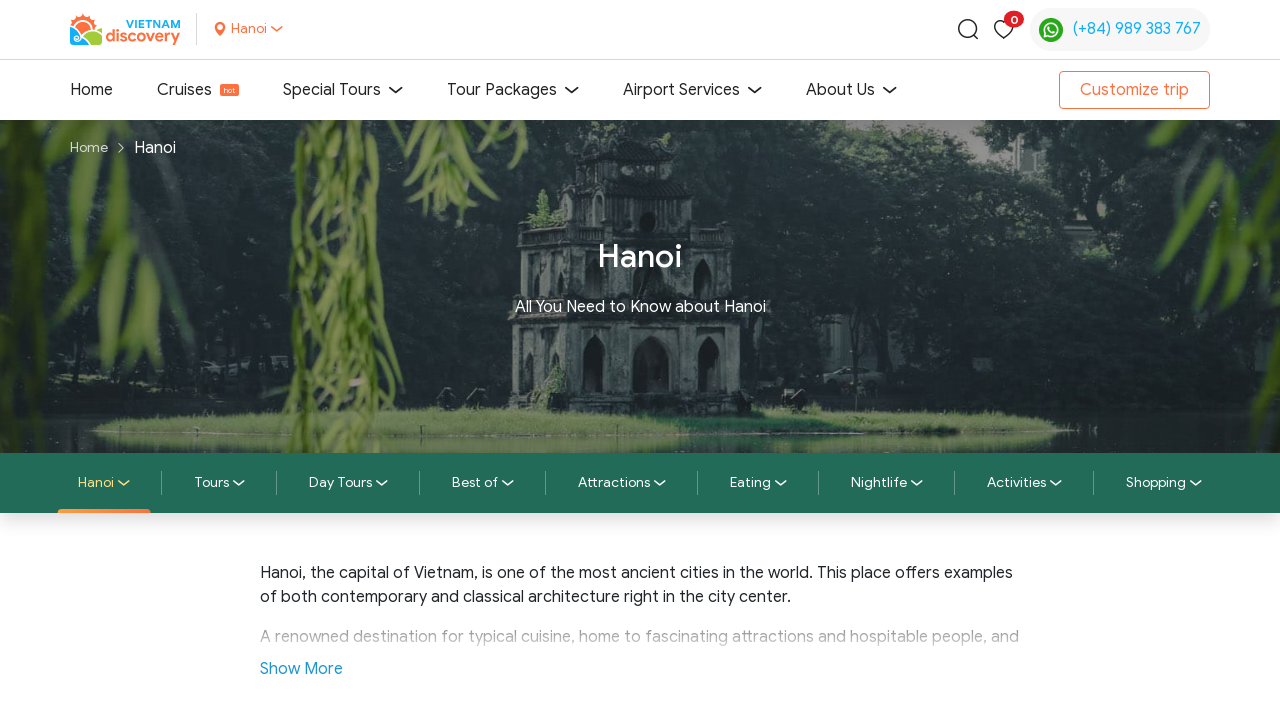

--- FILE ---
content_type: text/html; charset=UTF-8
request_url: https://vietnamdiscovery.com/hanoi/
body_size: 55248
content:

<!DOCTYPE html>
<html lang="en-US" class="no-js no-svg">

<head>
    <meta charset="UTF-8">
    <meta name="viewport" content="width=device-width, initial-scale=1">
    <meta http-equiv="X-UA-Compatible" content="ie=edge">
    <link rel="profile" href="https://gmpg.org/xfn/11">
    <link rel="shortcut icon" type="image/png" href="https://vietnamdiscovery.com/wp-content/themes/vietnamdiscovery_v2.5//assets/images/favicon.png" />
    <link rel="canonical" href="https://vietnamdiscovery.com/hanoi/">
    <meta name='robots' content='index, follow, max-image-preview:large, max-snippet:-1, max-video-preview:-1' />

	<!-- This site is optimized with the Yoast SEO plugin v22.8 - https://yoast.com/wordpress/plugins/seo/ -->
	<title>Hanoi - The Capital and Second Largest City of Vietnam</title><link rel="preload" as="font" href="https://vietnamdiscovery.com/wp-content/themes/vietnamdiscovery_v2.5/assets/fonts/g-san/subset-GoogleSans-Regular.woff2" crossorigin><link rel="preload" as="font" href="https://vietnamdiscovery.com/wp-content/themes/vietnamdiscovery_v2.5/assets/fonts/g-san/subset-GoogleSans-Bold.woff2" crossorigin><link rel="preload" as="font" href="https://vietnamdiscovery.com/wp-content/themes/vietnamdiscovery_v2.5/assets/fonts/g-san/subset-GoogleSans-Medium.woff2" crossorigin><link rel="preload" as="font" href="https://vietnamdiscovery.com/wp-content/themes/vietnamdiscovery_v2.5/assets/fonts/icovietnamdiscovery-v1.4/fonts//icovietnamdiscovery.ttf?sb081k" crossorigin><link rel="preload" as="font" href="https://vietnamdiscovery.com/wp-content/uploads/2021/05/subset-GoogleSans-Regular.woff2" crossorigin><link rel="preload" as="font" href="https://vietnamdiscovery.com/wp-content/plugins/elementor/assets/lib/font-awesome/webfonts/fa-solid-900.woff2" crossorigin><style id="wpr-usedcss">:root{--bs-blue:#12B0F8;--bs-indigo:#236B59;--bs-purple:#9E46B5;--bs-pink:#d63384;--bs-red:#DF1E26;--bs-orange:#FC713F;--bs-yellow:#FFE187;--bs-green:#6FCF97;--bs-teal:#20c997;--bs-cyan:#F0F7FD;--bs-white:#ffffff;--bs-gray:#666666;--bs-gray-dark:#343a40;--bs-gray-100:#fafafa;--bs-gray-200:#D8D8D8;--bs-gray-300:#DDDDDD;--bs-gray-400:#e7e7e7;--bs-gray-500:#C0C0C0;--bs-gray-600:#666666;--bs-gray-700:#495057;--bs-gray-800:#343a40;--bs-gray-900:#212529;--bs-primary:#FC713F;--bs-secondary:#12B0F8;--bs-tertiary:#236B59;--bs-success:#6FCF97;--bs-info:#F0F7FD;--bs-warning:#FFE187;--bs-danger:#DF1E26;--bs-light:#fafafa;--bs-dark:#222222;--bs-primary-rgb:252,113,63;--bs-secondary-rgb:18,176,248;--bs-tertiary-rgb:35,107,89;--bs-success-rgb:111,207,151;--bs-info-rgb:240,247,253;--bs-warning-rgb:255,225,135;--bs-danger-rgb:223,30,38;--bs-light-rgb:250,250,250;--bs-dark-rgb:34,34,34;--bs-white-rgb:255,255,255;--bs-black-rgb:34,34,34;--bs-body-color-rgb:33,37,41;--bs-body-bg-rgb:255,255,255;--bs-font-sans-serif:system-ui,-apple-system,"Segoe UI",Roboto,"Helvetica Neue",Arial,"Noto Sans","Liberation Sans",sans-serif,"Apple Color Emoji","Segoe UI Emoji","Segoe UI Symbol","Noto Color Emoji";--bs-font-monospace:SFMono-Regular,Menlo,Monaco,Consolas,"Liberation Mono","Courier New",monospace;--bs-gradient:linear-gradient(180deg, rgba(255, 255, 255, .15), rgba(255, 255, 255, 0));--bs-body-font-family:Google Sans,sans-serif;--bs-body-font-size:1rem;--bs-body-font-weight:400;--bs-body-line-height:1.5;--bs-body-color:#212529;--bs-body-bg:#ffffff}*,::after,::before{box-sizing:border-box}@media(prefers-reduced-motion:no-preference){:root{scroll-behavior:smooth}}body{margin:0;font-family:var(--bs-body-font-family);font-size:var(--bs-body-font-size);font-weight:var(--bs-body-font-weight);line-height:var(--bs-body-line-height);color:var(--bs-body-color);text-align:var(--bs-body-text-align);background-color:var(--bs-body-bg);-webkit-text-size-adjust:100%;-webkit-tap-highlight-color:rgba(34,34,34,0)}h1,h2,h3,h4{margin-top:0;margin-bottom:1.25rem;font-weight:500;line-height:1.2}h1{font-size:calc(1.325rem + .9vw)}@media(min-width:1200px){h1{font-size:2rem}}h2{font-size:calc(1.275rem + .3vw)}@media(min-width:1200px){h2{font-size:1.5rem}}h3{font-size:1.25rem}h4{font-size:1rem}p{margin-top:0;margin-bottom:1rem}ol,ul{padding-left:2rem}ol,ul{margin-top:0;margin-bottom:1rem}ol ol,ol ul,ul ol,ul ul{margin-bottom:0}a{color:#12b0f8;text-decoration:none}a:hover{color:#fc713f}a:not([href]):not([class]),a:not([href]):not([class]):hover{color:inherit;text-decoration:none}img,svg{vertical-align:middle}table{caption-side:bottom;border-collapse:collapse}th{text-align:inherit;text-align:-webkit-match-parent}tbody,td,th,tr{border-color:inherit;border-style:solid;border-width:0}label{display:inline-block}button{border-radius:0}button:focus:not(:focus-visible){outline:0}button,input,optgroup,select,textarea{margin:0;font-family:inherit;font-size:inherit;line-height:inherit}button,select{text-transform:none}[role=button]{cursor:pointer}select{word-wrap:normal}select:disabled{opacity:1}[type=button],[type=reset],[type=submit],button{-webkit-appearance:button}[type=button]:not(:disabled),[type=reset]:not(:disabled),[type=submit]:not(:disabled),button:not(:disabled){cursor:pointer}::-moz-focus-inner{padding:0;border-style:none}textarea{resize:vertical}fieldset{min-width:0;padding:0;margin:0;border:0}legend{float:left;width:100%;padding:0;margin-bottom:.5rem;font-size:calc(1.275rem + .3vw);line-height:inherit}legend+*{clear:left}::-webkit-datetime-edit-day-field,::-webkit-datetime-edit-fields-wrapper,::-webkit-datetime-edit-hour-field,::-webkit-datetime-edit-minute,::-webkit-datetime-edit-month-field,::-webkit-datetime-edit-text,::-webkit-datetime-edit-year-field{padding:0}::-webkit-inner-spin-button{height:auto}[type=search]{outline-offset:-2px;-webkit-appearance:textfield}::-webkit-search-decoration{-webkit-appearance:none}::-webkit-color-swatch-wrapper{padding:0}::file-selector-button{font:inherit}::-webkit-file-upload-button{font:inherit;-webkit-appearance:button}iframe{border:0}summary{display:list-item;cursor:pointer}progress{vertical-align:baseline}[hidden]{display:none!important}.list-unstyled{padding-left:0;list-style:none}.container{width:100%;padding-right:var(--bs-gutter-x,.9375rem);padding-left:var(--bs-gutter-x,.9375rem);margin-right:auto;margin-left:auto}@media(min-width:576px){.container{max-width:540px}}@media(min-width:768px){.container{max-width:720px}}@media(min-width:992px){.container{max-width:960px}}@media(min-width:1200px){legend{font-size:1.5rem}.container{max-width:1170px}}.row{--bs-gutter-x:1.875rem;--bs-gutter-y:0;display:flex;flex-wrap:wrap;margin-top:calc(-1*var(--bs-gutter-y));margin-right:calc(-.5*var(--bs-gutter-x));margin-left:calc(-.5*var(--bs-gutter-x))}.row>*{flex-shrink:0;width:100%;max-width:100%;padding-right:calc(var(--bs-gutter-x)*.5);padding-left:calc(var(--bs-gutter-x)*.5);margin-top:var(--bs-gutter-y)}.col{flex:1 0 0%}.col-12{flex:0 0 auto;width:100%}@media(min-width:576px){.col-sm-8{flex:0 0 auto;width:66.66666667%}.offset-sm-2{margin-left:16.66666667%}}@media(min-width:768px){.col-md-3{flex:0 0 auto;width:25%}}@media(min-width:992px){.col-lg-4{flex:0 0 auto;width:33.33333333%}.col-lg-5{flex:0 0 auto;width:41.66666667%}.col-lg-7{flex:0 0 auto;width:58.33333333%}}.table{--bs-table-bg:transparent;--bs-table-accent-bg:transparent;--bs-table-striped-color:#212529;--bs-table-striped-bg:rgba(34, 34, 34, .05);--bs-table-active-color:#212529;--bs-table-active-bg:rgba(34, 34, 34, .1);--bs-table-hover-color:#212529;--bs-table-hover-bg:rgba(34, 34, 34, .075);width:100%;margin-bottom:1rem;color:#212529;vertical-align:top;border-color:#ddd}.table>:not(caption)>*>*{padding:.5rem;background-color:var(--bs-table-bg);border-bottom-width:1px;box-shadow:inset 0 0 0 9999px var(--bs-table-accent-bg)}.table>tbody{vertical-align:inherit}.table>:not(:first-child){border-top:2px solid currentColor}.btn{display:inline-block;font-weight:400;line-height:1.5;color:#212529;text-align:center;vertical-align:middle;cursor:pointer;user-select:none;background-color:rgba(0,0,0,0);border:1px solid transparent;padding:.375rem .75rem;font-size:1rem;border-radius:.25rem;transition:color .15s ease-in-out,background-color .15s ease-in-out,border-color .15s ease-in-out,box-shadow .15s ease-in-out}@media(prefers-reduced-motion:reduce){.btn{transition:none}}.btn:hover{color:#212529}.btn:focus{outline:0;box-shadow:0 0 0 .25rem rgba(252,113,63,.25)}.btn.disabled,.btn:disabled,fieldset:disabled .btn{pointer-events:none;opacity:.65}.btn-outline-primary{color:#fc713f;border-color:#fc713f}.btn-outline-primary:hover{color:#fff;background-color:#fc713f;border-color:#fc713f}.btn-outline-primary:focus{box-shadow:0 0 0 .25rem rgba(252,113,63,.5)}.btn-outline-primary.active,.btn-outline-primary.dropdown-toggle.show,.btn-outline-primary:active{color:#fff;background-color:#fc713f;border-color:#fc713f}.btn-outline-primary.active:focus,.btn-outline-primary.dropdown-toggle.show:focus,.btn-outline-primary:active:focus{box-shadow:0 0 0 .25rem rgba(252,113,63,.5)}.btn-outline-primary.disabled,.btn-outline-primary:disabled{color:#fc713f;background-color:rgba(0,0,0,0)}.dropdown,.dropend,.dropstart,.dropup{position:relative}.dropdown-toggle{white-space:nowrap}.dropdown-toggle::after{display:inline-block;margin-left:.255em;vertical-align:.255em;content:"";border-top:.3em solid;border-right:.3em solid transparent;border-bottom:0;border-left:.3em solid transparent}.dropdown-toggle:empty::after{margin-left:0}.dropdown-menu{position:absolute;z-index:1000;display:none;min-width:10rem;padding:.5rem 0;margin:0;font-size:1rem;color:#212529;text-align:left;list-style:none;background-color:#fff;background-clip:padding-box;border:1px solid rgba(34,34,34,.15);border-radius:.25rem}.dropup .dropdown-toggle::after{display:inline-block;margin-left:.255em;vertical-align:.255em;content:"";border-top:0;border-right:.3em solid transparent;border-bottom:.3em solid;border-left:.3em solid transparent}.dropup .dropdown-toggle:empty::after{margin-left:0}.dropend .dropdown-toggle::after{display:inline-block;margin-left:.255em;vertical-align:.255em;content:"";border-top:.3em solid transparent;border-right:0;border-bottom:.3em solid transparent;border-left:.3em solid}.dropend .dropdown-toggle:empty::after{margin-left:0}.dropend .dropdown-toggle::after{vertical-align:0}.dropstart .dropdown-toggle::after{display:inline-block;margin-left:.255em;vertical-align:.255em;content:""}.dropstart .dropdown-toggle::after{display:none}.dropstart .dropdown-toggle::before{display:inline-block;margin-right:.255em;vertical-align:.255em;content:"";border-top:.3em solid transparent;border-right:.3em solid;border-bottom:.3em solid transparent}.dropstart .dropdown-toggle:empty::after{margin-left:0}.dropstart .dropdown-toggle::before{vertical-align:0}.dropdown-item{display:block;width:100%;padding:.5rem 1rem;clear:both;font-weight:400;color:#212529;text-align:inherit;white-space:nowrap;background-color:rgba(0,0,0,0);border:0}.dropdown-item:focus,.dropdown-item:hover{color:#1e2125;background-color:#d8d8d8}.dropdown-item.active,.dropdown-item:active{color:#fff;text-decoration:none;background-color:#fc713f}.dropdown-item.disabled,.dropdown-item:disabled{color:silver;pointer-events:none;background-color:rgba(0,0,0,0)}.dropdown-menu.show{display:block}.dropdown-header{display:block;padding:.5rem 1rem;margin-bottom:0;font-size:.875rem;color:#222;white-space:nowrap}.nav-link{display:block;padding:.5rem 1rem;color:#12b0f8;transition:color .15s ease-in-out,background-color .15s ease-in-out,border-color .15s ease-in-out}@media(prefers-reduced-motion:reduce){.nav-link{transition:none}}.nav-link:focus,.nav-link:hover{color:#fc713f}.nav-link.disabled{color:#666;pointer-events:none;cursor:default}.navbar{position:relative;display:flex;flex-wrap:wrap;align-items:center;justify-content:space-between;padding-top:0;padding-bottom:0}.navbar>.container{display:flex;flex-wrap:inherit;align-items:center;justify-content:space-between}.navbar-nav{display:flex;flex-direction:column;padding-left:0;margin-bottom:0;list-style:none}.navbar-nav .nav-link{padding-right:0;padding-left:0}.navbar-nav .dropdown-menu{position:static}.navbar-toggler{padding:.25rem .75rem;font-size:1.25rem;line-height:1;background-color:rgba(0,0,0,0);border:1px solid transparent;border-radius:.25rem;transition:box-shadow .15s ease-in-out}.navbar-toggler:hover{text-decoration:none}.navbar-toggler:focus{text-decoration:none;outline:0;box-shadow:0 0 0 .25rem}@media(min-width:992px){.navbar-expand-lg{flex-wrap:nowrap;justify-content:flex-start}.navbar-expand-lg .navbar-nav{flex-direction:row}.navbar-expand-lg .navbar-nav .dropdown-menu{position:absolute}.navbar-expand-lg .navbar-nav .nav-link{padding-right:.5rem;padding-left:.5rem}.navbar-expand-lg .navbar-toggler{display:none}.navbar-expand-lg .offcanvas-header{display:none}.navbar-expand-lg .offcanvas{position:inherit;bottom:0;z-index:1000;flex-grow:1;visibility:visible!important;background-color:rgba(0,0,0,0);border-right:0;border-left:0;transition:none;transform:none}.navbar-expand-lg .offcanvas-body{display:flex;flex-grow:0;padding:0;overflow-y:visible}}.navbar-light .navbar-nav .nav-link{color:#222}.navbar-light .navbar-nav .nav-link:focus,.navbar-light .navbar-nav .nav-link:hover{color:#fc713f}.navbar-light .navbar-nav .nav-link.disabled{color:rgba(34,34,34,.3)}.navbar-light .navbar-nav .nav-link.active,.navbar-light .navbar-nav .show>.nav-link{color:#fc713f}.navbar-light .navbar-toggler{color:#222;border-color:rgba(34,34,34,.1)}.modal{position:fixed;top:0;left:0;z-index:1055;display:none;width:100%;height:100%;overflow-x:hidden;overflow-y:auto;outline:0}.modal-dialog{position:relative;width:auto;margin:.5rem;pointer-events:none}.modal.fade .modal-dialog{transition:transform .3s ease-out;transform:translate(0,-50px)}@media(prefers-reduced-motion:reduce){.navbar-toggler{transition:none}.modal.fade .modal-dialog{transition:none}}.modal.show .modal-dialog{transform:none}.modal.modal-static .modal-dialog{transform:scale(1.02)}.modal-backdrop{position:fixed;top:0;left:0;z-index:1050;width:100vw;height:100vh;background-color:#222}.modal-backdrop.fade{opacity:0}.modal-backdrop.show{opacity:.5}.modal-body{position:relative;flex:1 1 auto;padding:1rem}@media(min-width:576px){.modal-dialog{max-width:500px;margin:1.75rem auto}}.offcanvas{position:fixed;bottom:0;z-index:1045;display:flex;flex-direction:column;max-width:100%;visibility:hidden;background-color:#fff;background-clip:padding-box;outline:0;transition:transform .3s ease-in-out}@media(prefers-reduced-motion:reduce){.offcanvas{transition:none}}.offcanvas-backdrop{position:fixed;top:0;left:0;z-index:1040;width:100vw;height:100vh;background-color:#222}.offcanvas-backdrop.fade{opacity:0}.offcanvas-backdrop.show{opacity:.5}.offcanvas-header{display:flex;align-items:center;justify-content:space-between;padding:1rem}.offcanvas-header .btn-close{padding:.5rem;margin-top:-.5rem;margin-right:-.5rem;margin-bottom:-.5rem}.offcanvas-body{flex-grow:1;padding:1rem;overflow-y:auto}.offcanvas-end{top:0;right:0;width:400px;border-left:1px solid rgba(34,34,34,.2);transform:translateX(100%)}.offcanvas.show{transform:none}.btn-close{box-sizing:content-box;width:1em;height:1em;padding:.25em;color:#222;background:url("data:image/svg+xml,%3csvg xmlns='http://www.w3.org/2000/svg' viewBox='0 0 16 16' fill='%23222222'%3e%3cpath d='M.293.293a1 1 0 011.414 0L8 6.586 14.293.293a1 1 0 111.414 1.414L9.414 8l6.293 6.293a1 1 0 01-1.414 1.414L8 9.414l-6.293 6.293a1 1 0 01-1.414-1.414L6.586 8 .293 1.707a1 1 0 010-1.414z'/%3e%3c/svg%3e") center/1em auto no-repeat rgba(0,0,0,0);border:0;border-radius:.25rem;opacity:.5}.btn-close:hover{color:#222;text-decoration:none;opacity:.75}.btn-close:focus{outline:0;box-shadow:0 0 0 .25rem rgba(252,113,63,.25);opacity:1}.btn-close.disabled,.btn-close:disabled{pointer-events:none;user-select:none;opacity:.25}.breadcrumb{display:flex;flex-wrap:wrap;padding:1rem;margin-bottom:0;list-style:none}.breadcrumb-item+.breadcrumb-item{padding-left:.5rem}.breadcrumb-item+.breadcrumb-item::before{float:left;padding-right:.5rem;color:#fff;content:var(--bs-breadcrumb-divider, "/")}.breadcrumb-item.active{color:#fff}.card{position:relative;display:flex;flex-direction:column;min-width:0;word-wrap:break-word;background-color:#fff;background-clip:border-box;border:0 solid rgba(34,34,34,.125);border-radius:.25rem}.card>.list-group{border-top:inherit;border-bottom:inherit}.card>.list-group:first-child{border-top-width:0;border-top-left-radius:.25rem;border-top-right-radius:.25rem}.card>.list-group:last-child{border-bottom-width:0;border-bottom-right-radius:.25rem;border-bottom-left-radius:.25rem}.card-body{flex:1 1 auto;padding:1rem}.card-title{margin-bottom:.5rem}.card-text:last-child{margin-bottom:0}.card-img-overlay{position:absolute;top:0;right:0;bottom:0;left:0;padding:1rem;border-radius:.25rem}.card-img-top{width:100%}.card-img-top{border-top-left-radius:.25rem;border-top-right-radius:.25rem}.sticky-top{position:sticky;top:0;z-index:1020}.vr{display:inline-block;align-self:stretch;width:1px;min-height:1em;background-color:currentColor;opacity:.25}.fade{transition:opacity .15s linear}@media(prefers-reduced-motion:reduce){.fade{transition:none}}.fade:not(.show){opacity:0}.collapse:not(.show){display:none}.collapsing{height:0;overflow:hidden;transition:height .35s ease}.collapsing.collapse-horizontal{width:0;height:auto;transition:width .35s ease}@media(prefers-reduced-motion:reduce){.collapsing{transition:none}.collapsing.collapse-horizontal{transition:none}}.placeholder{display:inline-block;min-height:1em;vertical-align:middle;cursor:wait;background-color:currentColor;opacity:.5}.placeholder.btn::before{display:inline-block;content:""}.badge{display:inline-block;padding:.35em .65em;font-size:.75em;font-weight:700;line-height:1;color:#fff;text-align:center;white-space:nowrap;vertical-align:baseline;border-radius:.25rem}.badge:empty{display:none}.btn .badge{position:relative;top:-1px}.carousel{position:relative}.carousel.pointer-event{touch-action:pan-y}.carousel-item{position:relative;display:none;float:left;width:100%;margin-right:-100%;backface-visibility:hidden;transition:transform .6s ease-in-out}.carousel-item-next,.carousel-item-prev,.carousel-item.active{display:block}.active.carousel-item-end,.carousel-item-next:not(.carousel-item-start){transform:translateX(100%)}.active.carousel-item-start,.carousel-item-prev:not(.carousel-item-end){transform:translateX(-100%)}.carousel-indicators{position:absolute;right:0;bottom:0;left:0;z-index:2;display:flex;justify-content:center;padding:0;margin-right:15%;margin-bottom:1rem;margin-left:15%;list-style:none}.carousel-indicators [data-bs-target]{box-sizing:content-box;flex:0 1 auto;width:30px;height:3px;padding:0;margin-right:3px;margin-left:3px;text-indent:-999px;cursor:pointer;background-color:#fff;background-clip:padding-box;border:0;border-top:10px solid transparent;border-bottom:10px solid transparent;opacity:.5;transition:opacity .6s ease}@media(prefers-reduced-motion:reduce){.carousel-item{transition:none}.carousel-indicators [data-bs-target]{transition:none}}.carousel-indicators .active{opacity:1}.d-flex{display:flex!important}.d-none{display:none!important}.shadow{box-shadow:0 .5rem 1rem rgba(34,34,34,.15)!important}.shadow-sm{box-shadow:0 .125rem .25rem rgba(34,34,34,.075)!important}.shadow-lg{box-shadow:0 1rem 3rem rgba(34,34,34,.175)!important}.position-relative{position:relative!important}.position-absolute{position:absolute!important}.top-0{top:0!important}.top-100{top:100%!important}.start-50{left:50%!important}.start-100{left:100%!important}.translate-middle{transform:translate(-50%,-50%)!important}.translate-middle-x{transform:translateX(-50%)!important}.border{border:1px solid #ddd!important}.border-0{border:0!important}.border-top{border-top:1px solid #ddd!important}.border-bottom{border-bottom:1px solid #ddd!important}.w-100{width:100%!important}.h-75{height:75%!important}.flex-column{flex-direction:column!important}.flex-wrap{flex-wrap:wrap!important}.justify-content-start{justify-content:flex-start!important}.justify-content-end{justify-content:flex-end!important}.justify-content-center{justify-content:center!important}.justify-content-between{justify-content:space-between!important}.align-items-center{align-items:center!important}.m-0{margin:0!important}.me-1{margin-right:.25rem!important}.me-2{margin-right:.5rem!important}.me-3{margin-right:1rem!important}.mb-3{margin-bottom:1rem!important}.mb-4{margin-bottom:1.5rem!important}.ms-1{margin-left:.25rem!important}.ms-2{margin-left:.5rem!important}.p-3{padding:1rem!important}.pt-3{padding-top:1rem!important}.pt-5{padding-top:3rem!important}.pe-0{padding-right:0!important}.pe-1{padding-right:.25rem!important}.pe-2{padding-right:.5rem!important}.pe-3{padding-right:1rem!important}.pb-0{padding-bottom:0!important}.pb-3{padding-bottom:1rem!important}.pb-5{padding-bottom:3rem!important}.ps-0{padding-left:0!important}.ps-1{padding-left:.25rem!important}.ps-2{padding-left:.5rem!important}.ps-3{padding-left:1rem!important}.fw-bold{font-weight:700!important}.text-center{text-align:center!important}.text-decoration-none{text-decoration:none!important}.text-primary{--bs-text-opacity:1;color:rgba(var(--bs-primary-rgb),var(--bs-text-opacity))!important}.text-black{--bs-text-opacity:1;color:rgba(var(--bs-black-rgb),var(--bs-text-opacity))!important}.text-white{--bs-text-opacity:1;color:rgba(var(--bs-white-rgb),var(--bs-text-opacity))!important}.text-reset{--bs-text-opacity:1;color:inherit!important}.bg-danger{--bs-bg-opacity:1;background-color:rgba(var(--bs-danger-rgb),var(--bs-bg-opacity))!important}.bg-body{--bs-bg-opacity:1;background-color:rgba(var(--bs-body-bg-rgb),var(--bs-bg-opacity))!important}.rounded{border-radius:.25rem!important}.rounded-circle{border-radius:50%!important}.visible{visibility:visible!important}@media(min-width:576px){.shadow-sm{box-shadow:0 .5rem 1rem rgba(34,34,34,.15)!important}}@media(min-width:768px){.d-md-block{display:block!important}}@media(min-width:992px){.d-lg-block{display:block!important}.d-lg-flex{display:flex!important}.d-lg-none{display:none!important}.shadow-lg{box-shadow:0 .5rem 1rem rgba(34,34,34,.15)!important}.justify-content-lg-end{justify-content:flex-end!important}.mb-lg-0{margin-bottom:0!important}.mb-lg-5{margin-bottom:3rem!important}.pe-lg-3{padding-right:1rem!important}.ps-lg-3{padding-left:1rem!important}}@font-face{font-family:"Google Sans";src:url("https://vietnamdiscovery.com/wp-content/themes/vietnamdiscovery_v2.5/assets/fonts/g-san/subset-GoogleSans-Regular.eot");src:local("Google Sans Regular"),local("GoogleSans-Regular"),url("https://vietnamdiscovery.com/wp-content/themes/vietnamdiscovery_v2.5/assets/fonts/g-san/subset-GoogleSans-Regular.eot?#iefix") format("embedded-opentype"),url("https://vietnamdiscovery.com/wp-content/themes/vietnamdiscovery_v2.5/assets/fonts/g-san/subset-GoogleSans-Regular.woff2") format("woff2"),url("https://vietnamdiscovery.com/wp-content/themes/vietnamdiscovery_v2.5/assets/fonts/g-san/subset-GoogleSans-Regular.woff") format("woff"),url("https://vietnamdiscovery.com/wp-content/themes/vietnamdiscovery_v2.5/assets/fonts/g-san/subset-GoogleSans-Regular.ttf") format("truetype"),url("https://vietnamdiscovery.com/wp-content/themes/vietnamdiscovery_v2.5/assets/fonts/g-san/subset-GoogleSans-Regular.svg#GoogleSans-Regular") format("svg");font-weight:400;font-style:normal;font-display:swap}@font-face{font-family:"Google Sans";src:url("https://vietnamdiscovery.com/wp-content/themes/vietnamdiscovery_v2.5/assets/fonts/g-san/subset-GoogleSans-Bold.eot");src:local("Google Sans Bold"),local("GoogleSans-Bold"),url("https://vietnamdiscovery.com/wp-content/themes/vietnamdiscovery_v2.5/assets/fonts/g-san/subset-GoogleSans-Bold.eot?#iefix") format("embedded-opentype"),url("https://vietnamdiscovery.com/wp-content/themes/vietnamdiscovery_v2.5/assets/fonts/g-san/subset-GoogleSans-Bold.woff2") format("woff2"),url("https://vietnamdiscovery.com/wp-content/themes/vietnamdiscovery_v2.5/assets/fonts/g-san/subset-GoogleSans-Bold.woff") format("woff"),url("https://vietnamdiscovery.com/wp-content/themes/vietnamdiscovery_v2.5/assets/fonts/g-san/subset-GoogleSans-Bold.ttf") format("truetype"),url("https://vietnamdiscovery.com/wp-content/themes/vietnamdiscovery_v2.5/assets/fonts/g-san/subset-GoogleSans-Bold.svg#GoogleSans-Bold") format("svg");font-weight:700;font-style:normal;font-display:swap}@font-face{font-family:"Google Sans";src:url("https://vietnamdiscovery.com/wp-content/themes/vietnamdiscovery_v2.5/assets/fonts/g-san/subset-GoogleSans-Medium.eot");src:local("Google Sans Medium"),local("GoogleSans-Medium"),url("https://vietnamdiscovery.com/wp-content/themes/vietnamdiscovery_v2.5/assets/fonts/g-san/subset-GoogleSans-Medium.eot?#iefix") format("embedded-opentype"),url("https://vietnamdiscovery.com/wp-content/themes/vietnamdiscovery_v2.5/assets/fonts/g-san/subset-GoogleSans-Medium.woff2") format("woff2"),url("https://vietnamdiscovery.com/wp-content/themes/vietnamdiscovery_v2.5/assets/fonts/g-san/subset-GoogleSans-Medium.woff") format("woff"),url("https://vietnamdiscovery.com/wp-content/themes/vietnamdiscovery_v2.5/assets/fonts/g-san/subset-GoogleSans-Medium.ttf") format("truetype"),url("https://vietnamdiscovery.com/wp-content/themes/vietnamdiscovery_v2.5/assets/fonts/g-san/subset-GoogleSans-Medium.svg#GoogleSans-Medium") format("svg");font-weight:500;font-style:normal;font-display:swap}[class*=" icon-"],[class^=icon-]{font-family:icomoon!important;speak:none;font-style:normal;font-weight:400;font-variant:normal;text-transform:none;line-height:1;-webkit-font-smoothing:antialiased;-moz-osx-font-smoothing:grayscale}@font-face{font-family:icovietnamdiscovery;src:url("https://vietnamdiscovery.com/wp-content/themes/vietnamdiscovery_v2.5/assets/fonts/icovietnamdiscovery-v1.4/fonts//icovietnamdiscovery.eot?sb081k");src:url("https://vietnamdiscovery.com/wp-content/themes/vietnamdiscovery_v2.5/assets/fonts/icovietnamdiscovery-v1.4/fonts//icovietnamdiscovery.eot?sb081k#iefix") format("embedded-opentype"),url("https://vietnamdiscovery.com/wp-content/themes/vietnamdiscovery_v2.5/assets/fonts/icovietnamdiscovery-v1.4/fonts//icovietnamdiscovery.ttf?sb081k") format("truetype"),url("https://vietnamdiscovery.com/wp-content/themes/vietnamdiscovery_v2.5/assets/fonts/icovietnamdiscovery-v1.4/fonts//icovietnamdiscovery.woff?sb081k") format("woff"),url("https://vietnamdiscovery.com/wp-content/themes/vietnamdiscovery_v2.5/assets/fonts/icovietnamdiscovery-v1.4/fonts//icovietnamdiscovery.svg?sb081k#icovietnamdiscovery") format("svg");font-weight:400;font-style:normal;font-display:swap}[class*=" icon-vietnamdiscovery__"],[class^=icon-vietnamdiscovery__]{font-family:icovietnamdiscovery!important;speak:never;font-style:normal;font-weight:400;font-variant:normal;text-transform:none;line-height:1;-webkit-font-smoothing:antialiased;-moz-osx-font-smoothing:grayscale}.icon-vietnamdiscovery__arrow-down:before{content:"󡀂"}.icon-vietnamdiscovery__cancel:before{content:"󡀆"}.icon-vietnamdiscovery__heart:before{content:"󡀈"}.icon-vietnamdiscovery__map:before{content:"󡀊"}.icon-vietnamdiscovery__navbar-toggler:before{content:"󡀋"}.icon-vietnamdiscovery__search:before{content:"󡀍"}.text-white{color:#fff}.text-gray{color:#666}.text-gray-600{color:#666}.fs-ssm{font-size:.75rem}.fs-sm{font-size:.875rem}.fs-lg{font-size:1.25rem}.vdc-hover-primary{transition:color .2s ease}.vdc-hover-primary:hover{color:#fc713f!important}.vdc-image{overflow:hidden;position:relative;border-radius:.25rem!important}.vdc-image:hover img{transform:scale(1.2)}.vdc-image img{transition:transform .35s ease-in-out}button.vdc-btn:focus,button:focus,input.vdc-input{outline:0!important;box-shadow:none!important}.btn{border-radius:4px;padding:.375rem 1.25rem}.btn.focus,.btn:focus{box-shadow:none!important}.btn:not(:disabled):not(.disabled).active,.btn:not(:disabled):not(.disabled):active{background-image:linear-gradient(164.05deg,#fc9e3f .42%,#fc713f 100%)}.btn-outline-primary:hover{color:#fff}.vdc-shortcode{margin-bottom:2.5rem}.has-bg-full-width{position:relative;padding:2rem 0}.has-bg-full-width::before{content:"";background-color:#fafafa;position:absolute;left:50%;width:var(--vdc-body-width-no-scrollbar);height:100%;top:0;transform:translateX(-50%)}.has-bg-full-width h3{position:relative}.has-bg-full-width .card{background-color:#fafafa}.grecaptcha-badge{opacity:0!important;pointer-events:none!important}.h-tal{text-align-last:left}.vdc-header__top-bar{border-bottom:1px solid #d8d8d8;height:60px;align-items:center;display:flex;z-index:1021}.vdc-header__location-inner{position:absolute;z-index:9999;background:#fff;margin-left:142px;margin-top:-10px;display:none}.vdc-header__location-inner.is-opening{display:block!important}.vdc-header__location-inner ul{padding:0;margin:0}.vdc-header__location-inner ul li{padding:.5rem 1.25rem}.vdc-header__location-inner ul li.active{background-color:#e7e7e7}.vdc-header__location-inner ul li.active:first-child{border-radius:.25rem .25rem 0 0}.vdc-header__location-inner ul li.active:last-child{border-radius:0 0 .25rem .25rem}.vdc-header__location-inner ul li.active a{color:#fc713f}.vdc-header__location-inner ul li:hover{background-color:#e7e7e7}.vdc-header__location-inner ul li:hover:first-child{border-radius:.25rem .25rem 0 0}.vdc-header__location-inner ul li:hover:last-child{border-radius:0 0 .25rem .25rem}.vdc-header__location-inner ul li:hover a{color:#fc713f}.vdc-header__location-inner ul li a{color:#222;display:block}.vdc-header__navigation{z-index:1032}.vdc-top-bar .vdc-logo{border-right:1px solid #d8d8d8}@media(max-width:991.98px){.vdc-shortcode{margin-bottom:1.5rem}.has-bg-full-width{padding:1.5rem 0}.vdc-header__location-inner{margin-left:55px;position:fixed}.vdc-top-bar .vdc-logo{border-right:none}}.vdc-top-bar .vdc-choose-location{cursor:pointer}.vdc-top-bar .vdc-choose-location.is-opening .icon-vietnamdiscovery__arrow-down{transition:all .3s ease;transform:rotate(180deg)}.vdc-top-bar .vdc-search-box .vdc-form{display:none}.vdc-top-bar .vdc-search-box .vdc-form__inner{padding:2px 6px}.vdc-top-bar .vdc-search-box .vdc-btn--toggle .icon-vietnamdiscovery__cancel{display:none}.vdc-top-bar .vdc-search-box .vdc-btn--toggle.is-opening .icon-vietnamdiscovery__search{display:none}.vdc-top-bar .vdc-search-box .vdc-btn--toggle.is-opening .icon-vietnamdiscovery__cancel{display:block}.vdc-top-bar .vdc-favourite__number{font-family:'Google Sans',sans-serif;padding:.15rem .35rem}.phone-array{list-style:none;padding:0;margin:0}.phone-array .img-phone{margin-right:10px}.phone-array .phone-item-array{position:relative;margin-bottom:0}.phone-array .phone-show a{padding:8px;background:#f7f7f7;border:1px solid #f7f7f7;border-radius:31px}.phone-array .phone-show .down{margin-left:7px}.phone-array .text-phone{font-weight:400;font-size:16px;line-height:24px;color:#12b0f8}@media(min-width:992px){.vdc-header__top-bar{position:relative;z-index:1050;box-shadow:none!important}}.vdc-header-navigation{height:60px;align-items:center}@media(max-width:991.98px){.vdc-header-navigation{height:auto}.vdc-header-navigation__cta{width:100%;display:flex;flex-direction:column;align-items:center;margin-bottom:1rem}}.vdc-header-navigation .offcanvas-body{display:flex;justify-content:space-between;flex-direction:row;align-items:center}@media(max-width:991.98px){.vdc-header-navigation .offcanvas-body{flex-direction:column;align-items:start}}.vdc-header-navigation .offcanvas-body .navbar-nav{height:60px;align-items:center}.vdc-header-navigation .offcanvas-body .navbar-nav li.menu-item{margin:0 1rem}.vdc-header-navigation .offcanvas-body .navbar-nav li.menu-item:first-child{margin-left:0}.vdc-header-navigation .offcanvas-body .navbar-nav li.menu-item .nav-link{padding:0 .75rem}.vdc-header-navigation .offcanvas-body .navbar-nav li.menu-item .nav-link:first-child{padding-left:0}.vdc-header-navigation .offcanvas-body .navbar-nav li.current-menu-ancestor>a,.vdc-header-navigation .offcanvas-body .navbar-nav li.current-menu-item>a{color:#fc713f}.vdc-header-navigation .offcanvas-body .navbar-nav li.hot>a::after{content:"hot";background:#fc713f;color:#fff;padding:1px 4px;border-radius:2px;font-size:8px;line-height:10px;margin-left:8px}.vdc-header-navigation .offcanvas-body .navbar-nav li ul.dropdown-menu{border-top:3px solid #fc713f;border-top-left-radius:0;border-top-right-radius:0;box-shadow:0 .75rem 1rem rgba(189,197,209,.3);left:auto;padding:.65rem 0;margin:0}.vdc-header-navigation .offcanvas-body .navbar-nav li ul.dropdown-menu li .dropdown-item:active,.vdc-header-navigation .offcanvas-body .navbar-nav li ul.dropdown-menu li .dropdown-item:hover{color:#fc713f;background-color:unset}.vdc-header-navigation .offcanvas-body .navbar-nav li ul.mega-dropdown-menu{left:0;width:100%}.vdc-header-navigation .offcanvas-body .navbar-nav li ul.mega-dropdown-menu .dropdown-header{font-size:1.125rem}.vdc-header-navigation .offcanvas-body .navbar-nav li ul.mega-dropdown-menu ul li{width:50%}@media(max-width:991.98px){.vdc-header-navigation .offcanvas-body .navbar-nav{height:auto;align-items:start;margin-bottom:2rem}.vdc-header-navigation .offcanvas-body .navbar-nav li.menu-item{margin:.65rem 0}.vdc-header-navigation .offcanvas-body .navbar-nav li ul.dropdown-menu{margin-top:6px}.vdc-header-navigation .offcanvas-body .navbar-nav li ul.dropdown-menu li{width:100%;display:inline-flex}.vdc-header-navigation .offcanvas-body .navbar-nav li ul.dropdown-menu li .dropdown-item{padding-left:0;padding-right:0}.vdc-header-navigation .offcanvas-body .navbar-nav li ul.mega-dropdown-menu .dropdown-header{padding-left:0;padding-right:0}.vdc-header-navigation .offcanvas-body .navbar-nav li ul.mega-dropdown-menu ul li{width:100%}}.vdc-header__navigation{z-index:1032!important}.vdc-header__navigation .phone-array{width:100%}.vdc-header__navigation .phone-array .phone-show a{padding:15px;justify-content:center}.vdc-footer__navigation ul{list-style:none;margin:0;padding:0}.vdc-footer__navigation ul li{margin-bottom:1rem}.vdc-footer__navigation ul li a{color:#222}.vdc-footer__navigation ul li a:hover{color:#fc713f}.vdc-footer__copyright{background-color:#fafafa}.vdc-footer .payments{margin-bottom:1rem}.vdc-footer .vdc-footer__navigation ul li.flex{display:flex}.vdc-footer .vdc-footer__navigation ul li.flex .block{display:block}.vdc-footer .vdc-footer__navigation ul li.flex .icon{margin-right:5px}.vdc-footer .vdc-footer__navigation ul .phone-footer{display:flex;align-items:center}.vdc-footer .vdc-footer__navigation ul .phone-footer span{margin-right:7px}.vdc-footer-navigation__social ul li{margin-right:1rem}.vdc-footer-navigation__social ul li:last-child{margin-right:0}.vdc-footer-copyright span{font-size:1rem}.vdc-banner{margin-bottom:3rem}.vdc-banner-breadcrumb__image{height:500px!important;object-fit:cover;border-radius:0;width:100%}@media(max-width:767.98px){.vdc-banner-breadcrumb__image{height:300px!important}}.vdc-banner-slide .owl-stage-outer .owl-stage .owl-item{padding:0}@media(max-width:991.98px){.vdc-footer-copyright span{font-size:.875rem}.vdc-banner{margin-bottom:2rem}.vdc-banner-slide .owl-nav{display:none}}.vdc-banner-slide .owl-nav .owl-prev{top:250px;left:20px}.vdc-banner-slide .owl-nav .owl-next{top:250px;right:20px}.vdc-banner-slide .owl-dots{bottom:10px;position:absolute;left:0;right:0}.vdc-banner-slide{height:500px;max-height:500px;overflow:hidden}@media(max-width:767px){.vdc-banner-slide{height:300px;max-height:300px}}:where(.wp-block-button__link){border-radius:9999px;box-shadow:none;padding:calc(.667em + 2px) calc(1.333em + 2px);text-decoration:none}:where(.wp-block-calendar table:not(.has-background) th){background:#ddd}:where(.wp-block-columns){margin-bottom:1.75em}:where(.wp-block-columns.has-background){padding:1.25em 2.375em}:where(.wp-block-post-comments input[type=submit]){border:none}:where(.wp-block-cover-image:not(.has-text-color)),:where(.wp-block-cover:not(.has-text-color)){color:#fff}:where(.wp-block-cover-image.is-light:not(.has-text-color)),:where(.wp-block-cover.is-light:not(.has-text-color)){color:#000}:where(.wp-block-file){margin-bottom:1.5em}:where(.wp-block-file__button){border-radius:2em;display:inline-block;padding:.5em 1em}:where(.wp-block-file__button):is(a):active,:where(.wp-block-file__button):is(a):focus,:where(.wp-block-file__button):is(a):hover,:where(.wp-block-file__button):is(a):visited{box-shadow:none;color:#fff;opacity:.85;text-decoration:none}:where(.wp-block-latest-comments:not([style*=line-height] .wp-block-latest-comments__comment)){line-height:1.1}:where(.wp-block-latest-comments:not([style*=line-height] .wp-block-latest-comments__comment-excerpt p)){line-height:1.8}ol,ul{box-sizing:border-box}:where(.wp-block-navigation.has-background .wp-block-navigation-item a:not(.wp-element-button)),:where(.wp-block-navigation.has-background .wp-block-navigation-submenu a:not(.wp-element-button)){padding:.5em 1em}:where(.wp-block-navigation .wp-block-navigation__submenu-container .wp-block-navigation-item a:not(.wp-element-button)),:where(.wp-block-navigation .wp-block-navigation__submenu-container .wp-block-navigation-submenu a:not(.wp-element-button)),:where(.wp-block-navigation .wp-block-navigation__submenu-container .wp-block-navigation-submenu button.wp-block-navigation-item__content),:where(.wp-block-navigation .wp-block-navigation__submenu-container .wp-block-pages-list__item button.wp-block-navigation-item__content){padding:.5em 1em}:where(p.has-text-color:not(.has-link-color)) a{color:inherit}:where(.wp-block-post-excerpt){margin-bottom:var(--wp--style--block-gap);margin-top:var(--wp--style--block-gap)}:where(.wp-block-preformatted.has-background){padding:1.25em 2.375em}:where(.wp-block-pullquote){margin:0 0 1em}:where(.wp-block-search__button){border:1px solid #ccc;padding:6px 10px}:where(.wp-block-search__button-inside .wp-block-search__inside-wrapper){border:1px solid #949494;box-sizing:border-box;padding:4px}:where(.wp-block-search__button-inside .wp-block-search__inside-wrapper) .wp-block-search__input{border:none;border-radius:0;padding:0 4px}:where(.wp-block-search__button-inside .wp-block-search__inside-wrapper) .wp-block-search__input:focus{outline:0}:where(.wp-block-search__button-inside .wp-block-search__inside-wrapper) :where(.wp-block-search__button){padding:4px 8px}:where(.wp-block-term-description){margin-bottom:var(--wp--style--block-gap);margin-top:var(--wp--style--block-gap)}:where(pre.wp-block-verse){font-family:inherit}.entry-content{counter-reset:footnotes}:root{--wp--preset--font-size--normal:16px;--wp--preset--font-size--huge:42px}.screen-reader-text{border:0;clip:rect(1px,1px,1px,1px);-webkit-clip-path:inset(50%);clip-path:inset(50%);height:1px;margin:-1px;overflow:hidden;padding:0;position:absolute;width:1px;word-wrap:normal!important}html :where(.has-border-color){border-style:solid}html :where([style*=border-top-color]){border-top-style:solid}html :where([style*=border-right-color]){border-right-style:solid}html :where([style*=border-bottom-color]){border-bottom-style:solid}html :where([style*=border-left-color]){border-left-style:solid}html :where([style*=border-width]){border-style:solid}html :where([style*=border-top-width]){border-top-style:solid}html :where([style*=border-right-width]){border-right-style:solid}html :where([style*=border-bottom-width]){border-bottom-style:solid}html :where([style*=border-left-width]){border-left-style:solid}html :where(img[class*=wp-image-]){height:auto;max-width:100%}:where(figure){margin:0 0 1em}html :where(.is-position-sticky){--wp-admin--admin-bar--position-offset:var(--wp-admin--admin-bar--height,0px)}@media screen and (max-width:600px){html :where(.is-position-sticky){--wp-admin--admin-bar--position-offset:0px}}body{--wp--preset--color--black:#000000;--wp--preset--color--cyan-bluish-gray:#abb8c3;--wp--preset--color--white:#ffffff;--wp--preset--color--pale-pink:#f78da7;--wp--preset--color--vivid-red:#cf2e2e;--wp--preset--color--luminous-vivid-orange:#ff6900;--wp--preset--color--luminous-vivid-amber:#fcb900;--wp--preset--color--light-green-cyan:#7bdcb5;--wp--preset--color--vivid-green-cyan:#00d084;--wp--preset--color--pale-cyan-blue:#8ed1fc;--wp--preset--color--vivid-cyan-blue:#0693e3;--wp--preset--color--vivid-purple:#9b51e0;--wp--preset--gradient--vivid-cyan-blue-to-vivid-purple:linear-gradient(135deg,rgba(6, 147, 227, 1) 0%,rgb(155, 81, 224) 100%);--wp--preset--gradient--light-green-cyan-to-vivid-green-cyan:linear-gradient(135deg,rgb(122, 220, 180) 0%,rgb(0, 208, 130) 100%);--wp--preset--gradient--luminous-vivid-amber-to-luminous-vivid-orange:linear-gradient(135deg,rgba(252, 185, 0, 1) 0%,rgba(255, 105, 0, 1) 100%);--wp--preset--gradient--luminous-vivid-orange-to-vivid-red:linear-gradient(135deg,rgba(255, 105, 0, 1) 0%,rgb(207, 46, 46) 100%);--wp--preset--gradient--very-light-gray-to-cyan-bluish-gray:linear-gradient(135deg,rgb(238, 238, 238) 0%,rgb(169, 184, 195) 100%);--wp--preset--gradient--cool-to-warm-spectrum:linear-gradient(135deg,rgb(74, 234, 220) 0%,rgb(151, 120, 209) 20%,rgb(207, 42, 186) 40%,rgb(238, 44, 130) 60%,rgb(251, 105, 98) 80%,rgb(254, 248, 76) 100%);--wp--preset--gradient--blush-light-purple:linear-gradient(135deg,rgb(255, 206, 236) 0%,rgb(152, 150, 240) 100%);--wp--preset--gradient--blush-bordeaux:linear-gradient(135deg,rgb(254, 205, 165) 0%,rgb(254, 45, 45) 50%,rgb(107, 0, 62) 100%);--wp--preset--gradient--luminous-dusk:linear-gradient(135deg,rgb(255, 203, 112) 0%,rgb(199, 81, 192) 50%,rgb(65, 88, 208) 100%);--wp--preset--gradient--pale-ocean:linear-gradient(135deg,rgb(255, 245, 203) 0%,rgb(182, 227, 212) 50%,rgb(51, 167, 181) 100%);--wp--preset--gradient--electric-grass:linear-gradient(135deg,rgb(202, 248, 128) 0%,rgb(113, 206, 126) 100%);--wp--preset--gradient--midnight:linear-gradient(135deg,rgb(2, 3, 129) 0%,rgb(40, 116, 252) 100%);--wp--preset--font-size--small:13px;--wp--preset--font-size--medium:20px;--wp--preset--font-size--large:36px;--wp--preset--font-size--x-large:42px;--wp--preset--spacing--20:0.44rem;--wp--preset--spacing--30:0.67rem;--wp--preset--spacing--40:1rem;--wp--preset--spacing--50:1.5rem;--wp--preset--spacing--60:2.25rem;--wp--preset--spacing--70:3.38rem;--wp--preset--spacing--80:5.06rem;--wp--preset--shadow--natural:6px 6px 9px rgba(0, 0, 0, .2);--wp--preset--shadow--deep:12px 12px 50px rgba(0, 0, 0, .4);--wp--preset--shadow--sharp:6px 6px 0px rgba(0, 0, 0, .2);--wp--preset--shadow--outlined:6px 6px 0px -3px rgba(255, 255, 255, 1),6px 6px rgba(0, 0, 0, 1);--wp--preset--shadow--crisp:6px 6px 0px rgba(0, 0, 0, 1)}:where(.is-layout-flex){gap:.5em}:where(.is-layout-grid){gap:.5em}:where(.wp-block-post-template.is-layout-flex){gap:1.25em}:where(.wp-block-post-template.is-layout-grid){gap:1.25em}:where(.wp-block-columns.is-layout-flex){gap:2em}:where(.wp-block-columns.is-layout-grid){gap:2em}.chaty *,.chaty-chat-view *,.chaty-outer-forms *{box-sizing:border-box}.chaty-agent-data,.chaty-whatsapp-field input[type=text],.chaty-whatsapp-message,.chaty-whatsapp-message p{font-family:'Segoe UI','Helvetica Neue',Helvetica,'Lucida Grande',Arial,Ubuntu,Cantarell,'Fira Sans',sans-serif}.chaty-channel,.chaty-channels,.chaty-form-body,.chaty-tooltip{position:relative}.chaty-tooltip .on-hover-text,.chaty-tooltip .on-hover-text:before,.chaty-tooltip:after,.chaty-tooltip:before{text-transform:none;font-size:.9em;line-height:1;user-select:none;pointer-events:none;position:absolute;display:none;opacity:0}.on-hover-text{display:none;white-space:pre}.chaty-tooltip .on-hover-text:before,.chaty-tooltip:before{content:"";border:5px solid transparent;z-index:1001}.chaty-tooltip:after{content:attr(data-hover)}.chaty-tooltip .on-hover-text,.chaty-tooltip:after{text-align:center;min-width:1em;max-width:21em;white-space:nowrap;overflow:hidden;text-overflow:ellipsis;padding:5px 15px;border-radius:10px;background:#fff;color:#333;z-index:1000;box-shadow:0 1.93465px 7.73859px rgba(0,0,0,.15);font-size:17px;line-height:21px}.chaty-tooltip .on-hover-text{overflow:visible;white-space:pre}.chaty-tooltip.active .on-hover-text,.chaty-tooltip.active .on-hover-text:before,.chaty-tooltip.active:after,.chaty-tooltip.active:before,.chaty-tooltip:hover .on-hover-text,.chaty-tooltip:hover .on-hover-text:before,.chaty-tooltip:hover:after,.chaty-tooltip:hover:before{display:block;opacity:1}.chaty-tooltip.active .on-hover-text,.chaty-tooltip.active .on-hover-text:before,.chaty-tooltip.active:after,.chaty-tooltip.active:before,.chaty-tooltip.pos-left:hover .on-hover-text,.chaty-tooltip.pos-left:hover .on-hover-text:before,.chaty-tooltip.pos-left:hover:after,.chaty-tooltip.pos-left:hover:before,.chaty-tooltip.pos-right:hover .on-hover-text,.chaty-tooltip.pos-right:hover .on-hover-text:before,.chaty-tooltip.pos-right:hover:after,.chaty-tooltip.pos-right:hover:before{animation:ease-out forwards tooltips-horz}.chaty-tooltip.has-on-hover:after,.chaty-tooltip.has-on-hover:before,.chaty-widget .chaty-i-trigger .chaty-cta-close.chaty-tooltip.chaty-tooltip:hover:after,.chaty-widget .chaty-i-trigger .chaty-cta-close.chaty-tooltip:hover:before,.chaty-widget.chaty-open .chaty-i-trigger .chaty-cta-main.chaty-tooltip:after,.chaty-widget.chaty-open .chaty-i-trigger .chaty-cta-main.chaty-tooltip:before,.chaty-widget.cssas-no-close-button.default-open .chaty-i-trigger,.on-hover-text:empty,[data-hover=""]:after,[data-hover=""]:before{display:none!important}.chaty-tooltip.pos-left .on-hover-text:before,.chaty-tooltip.pos-left:before{top:50%;border-right-width:0;border-left-color:#fff;left:calc(0em - 10px);transform:translate(-.5em,-50%)}.chaty-tooltip.pos-left .on-hover-text:before{left:auto;right:calc(0em - 5px)}.chaty-tooltip.pos-left .on-hover-text,.chaty-tooltip.pos-left:after{top:50%;right:calc(100% + 10px);transform:translate(-.5em,-50%)}.chaty-tooltip.pos-right .on-hover-text:before,.chaty-tooltip.pos-right:before{top:50%;border-left-width:0;border-right-color:#fff;right:calc(0em - 10px);transform:translate(.5em,-50%)}.chaty-tooltip.pos-right .on-hover-text:before{left:calc(0em - 5px);right:auto}.chaty-tooltip.pos-right .on-hover-text,.chaty-tooltip.pos-right:after{top:50%;left:calc(100% + 10px);transform:translate(.5em,-50%)}@keyframes tooltips-horz{to{opacity:1;transform:translate(0,-50%)}}.chaty{display:none;z-index:99999}.chaty-widget.chaty-open .chaty-i-trigger .chaty-cta-close.chaty-tooltip.chaty-tooltip:hover:after,.chaty-widget.chaty-open .chaty-i-trigger .chaty-cta-close.chaty-tooltip:hover:before,.chaty.active,.chaty.form-open .chaty-widget.cssas-no-close-button.default-open .chaty-i-trigger{display:block!important}.chaty *,.chaty-form-body form{margin:0;padding:0}.chaty .sr-only{position:absolute!important;width:1px!important;height:1px!important;padding:0!important;margin:-1px!important;overflow:hidden!important;clip:rect(0,0,0,0)!important;border:0!important}.chaty a,.chaty a:focus,.chaty a:hover,.chaty button{border:none;text-decoration:none;outline:0;box-shadow:none}.chaty-widget{position:fixed;bottom:25px;right:25px;z-index:10001}.chaty-channel-list{display:flex;width:62px;height:124px;position:absolute;bottom:-4px;right:0;flex-direction:column;align-items:flex-start;pointer-events:none}.chaty-widget.chaty-open .chaty-channel-list{pointer-events:auto}.chaty-channel-list .chaty-channel,.chaty-channel.single .chaty-svg{display:inline-block;width:54px;height:54px;border-radius:50%;margin:4px;cursor:pointer;box-shadow:0 3px 6px rgba(0,0,0,.25)}.chaty-channel-list .chaty-channel{position:absolute;bottom:0;opacity:0;transition:.5s;-webkit-transition:.5s}.chaty-channel.single .chaty-svg{margin:0}.chaty-widget.chaty-open .chaty-channel-list .chaty-channel{opacity:1}.chaty-channel a,.chaty-channel button,.chaty-svg{display:block;width:54px;height:54px;border-radius:50%;cursor:pointer;position:relative;outline:0}.chaty-channel button{background:0 0;border-radius:50%}.chaty-channel a .chaty-custom-icon,.chaty-channel button .chaty-custom-icon,.chaty-svg .chaty-custom-icon{width:54px;height:54px;border-radius:50%;text-align:center;font-size:27px;line-height:54px;color:#fff}.chaty-channel a:focus,.chaty-channel button:focus{outline:0}.chaty-agent-icon svg,.chaty-channel svg,.chaty-view-channels .chaty-channel span svg{width:100%;height:100%}.chaty-channel img{width:54px;height:54px;object-fit:cover;border-radius:50%}.chaty-i-trigger .chaty-channel{position:absolute;bottom:0;right:4px;transition:.5s;border-radius:50%;cursor:pointer}.chaty-cta-button{transition:.5s;box-shadow:0 3px 6px rgba(0,0,0,.25);border-radius:50%}.chaty-widget .chaty-cta-main .chaty-cta-button{z-index:1099;opacity:1;position:relative}.chaty-widget.chaty-open .chaty-cta-main .chaty-cta-button{z-index:999;opacity:0;transform:rotate(540deg);visibility:hidden}.chaty-widget .chaty-i-trigger .chaty-cta-close{pointer-events:none}.chaty-widget.chaty-open .chaty-i-trigger .chaty-cta-close{pointer-events:auto;z-index:101}.chaty-widget .chaty-i-trigger .chaty-cta-close .chaty-cta-button{z-index:999;opacity:0;visibility:hidden}.chaty-widget.chaty-open .chaty-i-trigger .chaty-cta-close .chaty-cta-button{z-index:1099;opacity:1;transform:rotate(180deg);visibility:visible}.chaty-widget.chaty-open .chaty-i-trigger .chaty-cta-main.chaty-tooltip{z-index:91}.chaty-channel button.open-chaty-channel,.chaty-widget.chaty-no-close-button:not(.has-single) .chaty-i-trigger:not(.single-channel),.chaty-widget.chaty-open .chaty-i-trigger .chaty-cta-main.chaty-tooltip .on-hover-text,.chaty.form-open .chaty-channel button.open-chaty,.chaty.form-open .chaty-i-trigger .chaty-cta-main.chaty-tooltip .on-hover-text,.chaty.form-open .chaty-i-trigger .chaty-tooltip:after,.chaty.form-open .chaty-i-trigger .chaty-tooltip:before,.chaty.form-open .chaty-widget.has-single .chaty-i-trigger .on-hover-text{display:none}.chaty-widget .ch-pending-msg{position:absolute;right:-4px;top:-4px;width:16px;height:16px;text-align:center;background:red;color:#fff;font-size:10px;line-height:16px;border-radius:50%;z-index:1101}.chaty-widget.right-position.hor-mode .chaty-channel-list{width:136px;height:62px;right:0;left:auto;bottom:0}.chaty-widget.hor-mode .chaty-channel-list .chaty-channel{margin-top:0;margin-bottom:0}.chaty-widget.hor-mode.right-position .chaty-channel-list .chaty-channel{right:0;left:auto}.chaty-chat-view,.chaty-outer-forms{vertical-align:bottom;-webkit-border-radius:6px;-moz-border-radius:6px;border-radius:6px;position:fixed!important;bottom:-25px;left:25px;padding:0;width:320px;max-width:90%;-moz-transition:.5s linear;box-shadow:rgba(0,0,0,.16) 0 5px 40px;-webkit-box-shadow:rgba(0,0,0,.16) 0 5px 40px;-moz-box-shadow:rgba(0,0,0,.16) 0 5px 40px;opacity:0;visibility:hidden;pointer-events:none;z-index:-1;transition:.5s;-webkit-transition:.5s;animation-delay:-2s;-webkit-animation-delay:-2s}.chaty-chat-view.pos-left,.chaty-outer-forms.pos-left{left:25px}.chaty-chat-view.pos-right,.chaty-outer-forms.pos-right{right:25px;left:auto}.chaty-outer-forms.active,.chaty:not(.form-open) .chaty-widget.chaty-open+.chaty-chat-view{-webkit-transform:translateY(-93px);transform:translateY(-93px);opacity:1;z-index:999999;visibility:visible;bottom:0;pointer-events:auto}.chaty-whatsapp-body{background:#e6ddd4;padding:0;min-height:260px;position:relative;z-index:2;-webkit-border-top-left-radius:6px;-webkit-border-top-right-radius:6px;-moz-border-radius-topleft:6px;-moz-border-radius-topright:6px;border-top-left-radius:6px;border-top-right-radius:6px}.chaty-whatsapp-content{padding:20px 20px 20px 10px}.chaty-form-body{background:#fff;z-index:99999;min-height:75px;border-radius:10px}.qr-code-image{padding:10px;text-align:center}.qr-code-image img{max-width:100%;max-height:360px;margin:0 auto;display:block;width:100%;height:auto}.chaty-whatsapp-body:before{display:block;position:absolute;content:"";left:0;top:0;height:100%;width:100%;z-index:0;opacity:.08;background-image:url("https://vietnamdiscovery.com/wp-content/plugins/chaty-pro/images/whatsapp.png")}.chaty-whatsapp-message{padding:7px 14px 6px;background-color:#fff;border-radius:0 8px 8px;position:relative;transform-origin:center top;z-index:2;box-shadow:rgba(0,0,0,.13) 0 1px .5px;margin-top:4px;margin-left:15px;max-width:calc(100% - 40px);font-size:14px}.chaty-whatsapp-message:before{position:absolute;background-image:url("[data-uri]");background-position:50% 50%;background-repeat:no-repeat;background-size:contain;content:"";top:0;left:-12px;width:12px;height:19px}.chaty-whatsapp-message p{margin:0;padding:0;color:#111b21;font-weight:400}.chaty-whatsapp-footer{position:relative;padding:12px 15px;background:#f0f0f0;-webkit-border-bottom-right-radius:6px;-webkit-border-bottom-left-radius:6px;-moz-border-radius-bottomright:6px;-moz-border-radius-bottomleft:6px;border-bottom-right-radius:6px;border-bottom-left-radius:6px}.whatsapp-chaty-form{display:flex;margin:0;padding:0}.chaty-whatsapp-button button,.chaty-whatsapp-button button:focus,.chaty-whatsapp-button button:hover{line-height:48px;text-align:center;float:right;height:48px;width:48px;padding:8px 10px 8px 15px;background:#25d366!important;border-radius:24px;outline:0;box-shadow:none;border:none;cursor:pointer;margin:0;text-decoration:none}.chaty-whatsapp-data{display:flex;flex:1}.chaty-whatsapp-field{padding-right:12px;flex:1}.chaty-whatsapp-button{flex:0 0 48px}.chaty-whatsapp-button svg{width:100%;height:100%;margin:0;padding:0}.chaty-whatsapp-field input[type=text]{height:48px!important;line-height:32px;padding:0 10px 0 15px;font-size:16px;resize:none;width:100%;border:none!important;border-radius:24px;outline:0;box-shadow:none!important;background:#fff!important;margin:0;color:#111b21}.chaty-whatsapp-field input[type=text]:focus{outline:0;border:none;margin:0;color:#111b21}.chaty-whatsapp-button button:focus,.chaty-whatsapp-button button:hover{background:#22bf5b!important}.close-chaty-form{position:absolute;right:5px;top:5px;background:#30534b;width:22px;height:22px;border-radius:15px;padding:3px;cursor:pointer;transition:.4s;-webkit-transition:.4s;-moz-transition:.4s}.close-chaty-form:hover{transform:rotate(180deg);-webkit-transform:rotate(180deg);-moz-transform:rotate(180deg)}.chaty-close-button{position:relative;width:16px;height:16px;transition:.4s;cursor:pointer}.chaty-close-button:after,.chaty-close-button:before{content:"";position:absolute;width:12px;height:2px;background-color:#fff;display:block;border-radius:2px;transform:rotate(45deg);top:7px;left:2px}.chaty-close-button:after{transform:rotate(-45deg)}.chaty.form-open .chaty-channel button.open-chaty-channel,.chaty.form-open .chaty-no-close-button.has-single .chaty-i-trigger{display:block}.chaty-agent-data{font-size:16px}.chaty-agent-data .close-chaty-form{right:10px;top:12px}.chaty-agent-icon{width:48px;height:48px;margin:0 15px 0 0}.chaty-agent-data .chaty-custom-icon{width:48px;height:48px;text-align:center;display:block;line-height:48px;background:silver;border-radius:50%;color:#fff;font-size:28px}.chaty-close-agent-list{position:absolute;right:15px;top:10px;width:26px;height:26px;cursor:pointer;z-index:10;padding:0 0 10px 10px}.chaty-agent-icon img{width:48px;height:48px;object-fit:cover}.chaty-close-agent-list svg{fill:#ffffff}.agent-sub-header{font-size:14px;line-height:20px;font-weight:400}.agent-main-header{font-size:20px;line-height:32px;font-weight:700;position:relative}.chaty-view-header:before{content:"";background:url(https://vietnamdiscovery.com/wp-content/plugins/chaty-pro/images/header-top.png) no-repeat;width:215px;height:41px;position:absolute;top:0;left:0;z-index:1}.chaty-view-header:after{content:"";background:url(https://vietnamdiscovery.com/wp-content/plugins/chaty-pro/images/header-bottom.png) no-repeat;width:44px;height:41px;position:absolute;bottom:0;right:0;z-index:1}.chaty-custom-channel-icon{display:block;border-radius:50%;color:#fff;text-align:center;line-height:54px}.chaty-contact-form-title{padding:10px 15px;text-align:left;font-size:18px;border-bottom:1px solid #acacac}.chaty-contact-inputs{padding:15px 15px 0}.chaty-contact-input{display:flex}.chaty-contact-input+.chaty-contact-input{margin:12px 0 0}.chaty-contact-form-box .close-chaty-form{right:9px;top:9px}.chaty-contact-form-button{padding:15px}.chaty-ajax-error-message,.chaty-ajax-success-message{color:#00a700;padding:10px 0 0;text-align:center;font-size:16px}.chaty-ajax-error-message{color:#da0000}.chaty-view-header,.chaty-view-header a,.chaty-view-header a:focus,.chaty-view-header a:hover{font-weight:500;color:#fff;font-size:24px}.chaty-exit-intent{position:fixed;z-index:-1}.chaty-exit-intent:before{display:block;position:fixed;top:0;left:0;content:'';width:100vw;height:100vh;background:rgba(0,0,0,.8);visibility:hidden;z-index:100;transition:.5s ease-in-out;-webkit-transition:.5s ease-in-out;-moz-transition:.5s ease-in-out}.chaty .chaty-widget.right-position .chaty-exit-intent:before{clip-path:circle(15px at calc(100% - 60px) calc(100% - 60px))}.chaty .chaty-widget .chaty-exit-intent.animate:before{visibility:visible;clip-path:circle(100%)}body.cht-in-mobile .chaty-outer-forms.chaty-agent-data.custom-cht-pos,body.cht-in-mobile .chaty-outer-forms.chaty-contact-form-box.custom-cht-pos,body.cht-in-mobile .chaty-outer-forms.chaty-wechat-form.custom-cht-pos,body.cht-in-mobile .chaty-outer-forms.chaty-whatsapp-form.custom-cht-pos{top:50%;left:0;right:0;margin:0 auto;transform:translate(0,-50%);bottom:auto}body.cht-in-mobile .chaty-outer-forms.chaty-agent-data.custom-cht-pos .chaty-agent-body{max-height:calc(100vh - 164px)!important}.chaty-whatsapp-message p+p{margin-top:5px}body.cht-in-mobile .chaty-outer-forms.chaty-whatsapp-form.custom-cht-pos .chaty-whatsapp-content{max-height:calc(100vh - 122px)!important;overflow-y:auto}body.cht-in-mobile .chaty-outer-forms.chaty-whatsapp-form:not(.custom-cht-pos) .chaty-whatsapp-content{overflow-y:auto}.chaty.has-custom-pos.form-open .chaty-i-trigger{opacity:0;visibility:hidden}body.cht-in-mobile .chaty-outer-forms.chaty-contact-form-box.custom-cht-pos .chaty-contact-inputs{max-height:calc(100vh - 150px)!important;overflow-y:auto}body.cht-in-mobile .chaty-outer-forms{max-width:calc(100vw - 50px)!important}.chaty-view-header{background:#b78deb;border-radius:7px 7px 0 0;padding:10px 15px;position:relative;word-break:break-word}.chaty-view-header a:focus,.chaty-view-header a:hover{outline:0;text-decoration:none}.chaty-close-view-list{position:absolute;right:15px;top:10px;width:12px;cursor:pointer;z-index:11}.chaty-close-view-list svg{fill:#ffffff;display:inline-block;width:100%}.chaty-view-channels .chaty-channel{height:48px;display:inline-block;margin:6px 0;width:20%;text-align:center;vertical-align:top}.chaty-view-channels .chaty-channel a,.chaty-view-channels .chaty-channel img,.chaty-view-channels .chaty-channel span:not(.on-hover-text){display:block;width:48px;height:48px;margin:0 auto}.chaty-view-channels{padding:10px 8px}.chaty-view-channels .chaty-custom-channel-icon{font-size:24px}.btn.active{background-image:none}:root{--swiper-theme-color:#007aff}.swiper{margin-left:auto;margin-right:auto;position:relative;overflow:hidden;list-style:none;padding:0;z-index:1}.swiper-vertical>.swiper-wrapper{flex-direction:column}.swiper-wrapper{position:relative;width:100%;height:100%;z-index:1;display:flex;transition-property:transform;box-sizing:content-box}.swiper-android .swiper-slide,.swiper-wrapper{transform:translate3d(0,0,0)}.swiper-pointer-events{touch-action:pan-y}.swiper-pointer-events.swiper-vertical{touch-action:pan-x}.swiper-slide{flex-shrink:0;width:100%;height:100%;position:relative;transition-property:transform}.swiper-slide-invisible-blank{visibility:hidden}.swiper-autoheight,.swiper-autoheight .swiper-slide{height:auto}.swiper-autoheight .swiper-wrapper{align-items:flex-start;transition-property:transform,height}.swiper-backface-hidden .swiper-slide{transform:translateZ(0);-webkit-backface-visibility:hidden;backface-visibility:hidden}.swiper-3d,.swiper-3d.swiper-css-mode .swiper-wrapper{perspective:1200px}.swiper-3d .swiper-cube-shadow,.swiper-3d .swiper-slide,.swiper-3d .swiper-slide-shadow,.swiper-3d .swiper-slide-shadow-bottom,.swiper-3d .swiper-slide-shadow-left,.swiper-3d .swiper-slide-shadow-right,.swiper-3d .swiper-slide-shadow-top,.swiper-3d .swiper-wrapper{transform-style:preserve-3d}.swiper-3d .swiper-slide-shadow,.swiper-3d .swiper-slide-shadow-bottom,.swiper-3d .swiper-slide-shadow-left,.swiper-3d .swiper-slide-shadow-right,.swiper-3d .swiper-slide-shadow-top{position:absolute;left:0;top:0;width:100%;height:100%;pointer-events:none;z-index:10}.swiper-3d .swiper-slide-shadow{background:rgba(0,0,0,.15)}.swiper-3d .swiper-slide-shadow-left{background-image:linear-gradient(to left,rgba(0,0,0,.5),rgba(0,0,0,0))}.swiper-3d .swiper-slide-shadow-right{background-image:linear-gradient(to right,rgba(0,0,0,.5),rgba(0,0,0,0))}.swiper-3d .swiper-slide-shadow-top{background-image:linear-gradient(to top,rgba(0,0,0,.5),rgba(0,0,0,0))}.swiper-3d .swiper-slide-shadow-bottom{background-image:linear-gradient(to bottom,rgba(0,0,0,.5),rgba(0,0,0,0))}.swiper-css-mode>.swiper-wrapper{overflow:auto;scrollbar-width:none;-ms-overflow-style:none}.swiper-css-mode>.swiper-wrapper::-webkit-scrollbar{display:none}.swiper-css-mode>.swiper-wrapper>.swiper-slide{scroll-snap-align:start start}.swiper-horizontal.swiper-css-mode>.swiper-wrapper{scroll-snap-type:x mandatory}.swiper-vertical.swiper-css-mode>.swiper-wrapper{scroll-snap-type:y mandatory}.swiper-centered>.swiper-wrapper::before{content:'';flex-shrink:0;order:9999}.swiper-centered.swiper-horizontal>.swiper-wrapper>.swiper-slide:first-child{margin-inline-start:var(--swiper-centered-offset-before)}.swiper-centered.swiper-horizontal>.swiper-wrapper::before{height:100%;min-height:1px;width:var(--swiper-centered-offset-after)}.swiper-centered.swiper-vertical>.swiper-wrapper>.swiper-slide:first-child{margin-block-start:var(--swiper-centered-offset-before)}.swiper-centered.swiper-vertical>.swiper-wrapper::before{width:100%;min-width:1px;height:var(--swiper-centered-offset-after)}.swiper-centered>.swiper-wrapper>.swiper-slide{scroll-snap-align:center center}.swiper-virtual .swiper-slide{-webkit-backface-visibility:hidden;transform:translateZ(0)}.swiper-virtual.swiper-css-mode .swiper-wrapper::after{content:'';position:absolute;left:0;top:0;pointer-events:none}.swiper-virtual.swiper-css-mode.swiper-horizontal .swiper-wrapper::after{height:1px;width:var(--swiper-virtual-size)}.swiper-virtual.swiper-css-mode.swiper-vertical .swiper-wrapper::after{width:1px;height:var(--swiper-virtual-size)}:root{--swiper-navigation-size:44px}.swiper-button-next,.swiper-button-prev{position:absolute;top:50%;width:calc(var(--swiper-navigation-size)/ 44 * 27);height:var(--swiper-navigation-size);margin-top:calc(0px - (var(--swiper-navigation-size)/ 2));z-index:10;cursor:pointer;display:flex;align-items:center;justify-content:center;color:var(--swiper-navigation-color,var(--swiper-theme-color))}.swiper-button-next.swiper-button-disabled,.swiper-button-prev.swiper-button-disabled{opacity:.35;cursor:auto;pointer-events:none}.swiper-button-next.swiper-button-hidden,.swiper-button-prev.swiper-button-hidden{opacity:0;cursor:auto;pointer-events:none}.swiper-navigation-disabled .swiper-button-next,.swiper-navigation-disabled .swiper-button-prev{display:none!important}.swiper-button-next:after,.swiper-button-prev:after{font-family:swiper-icons;font-size:var(--swiper-navigation-size);text-transform:none!important;letter-spacing:0;font-variant:initial;line-height:1}.swiper-button-prev,.swiper-rtl .swiper-button-next{left:10px;right:auto}.swiper-button-prev:after,.swiper-rtl .swiper-button-next:after{content:'prev'}.swiper-button-next,.swiper-rtl .swiper-button-prev{right:10px;left:auto}.swiper-button-next:after,.swiper-rtl .swiper-button-prev:after{content:'next'}.swiper-button-lock{display:none}.swiper-pagination{position:absolute;text-align:center;transition:.3s opacity;transform:translate3d(0,0,0);z-index:10}.swiper-pagination.swiper-pagination-hidden{opacity:0}.swiper-pagination-disabled>.swiper-pagination,.swiper-pagination.swiper-pagination-disabled{display:none!important}.swiper-horizontal>.swiper-pagination-bullets,.swiper-pagination-bullets.swiper-pagination-horizontal,.swiper-pagination-custom,.swiper-pagination-fraction{bottom:10px;left:0;width:100%}.swiper-pagination-bullets-dynamic{overflow:hidden;font-size:0}.swiper-pagination-bullets-dynamic .swiper-pagination-bullet{transform:scale(.33);position:relative}.swiper-pagination-bullets-dynamic .swiper-pagination-bullet-active{transform:scale(1)}.swiper-pagination-bullets-dynamic .swiper-pagination-bullet-active-main{transform:scale(1)}.swiper-pagination-bullets-dynamic .swiper-pagination-bullet-active-prev{transform:scale(.66)}.swiper-pagination-bullets-dynamic .swiper-pagination-bullet-active-prev-prev{transform:scale(.33)}.swiper-pagination-bullets-dynamic .swiper-pagination-bullet-active-next{transform:scale(.66)}.swiper-pagination-bullets-dynamic .swiper-pagination-bullet-active-next-next{transform:scale(.33)}.swiper-pagination-bullet{width:var(--swiper-pagination-bullet-width,var(--swiper-pagination-bullet-size,8px));height:var(--swiper-pagination-bullet-height,var(--swiper-pagination-bullet-size,8px));display:inline-block;border-radius:50%;background:var(--swiper-pagination-bullet-inactive-color,#000);opacity:var(--swiper-pagination-bullet-inactive-opacity, .2)}button.swiper-pagination-bullet{border:none;margin:0;padding:0;box-shadow:none;-webkit-appearance:none;appearance:none}.swiper-pagination-clickable .swiper-pagination-bullet{cursor:pointer}.swiper-pagination-bullet:only-child{display:none!important}.swiper-pagination-bullet-active{opacity:var(--swiper-pagination-bullet-opacity, 1);background:var(--swiper-pagination-color,var(--swiper-theme-color))}.swiper-pagination-vertical.swiper-pagination-bullets,.swiper-vertical>.swiper-pagination-bullets{right:10px;top:50%;transform:translate3d(0,-50%,0)}.swiper-pagination-vertical.swiper-pagination-bullets .swiper-pagination-bullet,.swiper-vertical>.swiper-pagination-bullets .swiper-pagination-bullet{margin:var(--swiper-pagination-bullet-vertical-gap,6px) 0;display:block}.swiper-pagination-vertical.swiper-pagination-bullets.swiper-pagination-bullets-dynamic,.swiper-vertical>.swiper-pagination-bullets.swiper-pagination-bullets-dynamic{top:50%;transform:translateY(-50%);width:8px}.swiper-pagination-vertical.swiper-pagination-bullets.swiper-pagination-bullets-dynamic .swiper-pagination-bullet,.swiper-vertical>.swiper-pagination-bullets.swiper-pagination-bullets-dynamic .swiper-pagination-bullet{display:inline-block;transition:.2s transform,.2s top}.swiper-horizontal>.swiper-pagination-bullets .swiper-pagination-bullet,.swiper-pagination-horizontal.swiper-pagination-bullets .swiper-pagination-bullet{margin:0 var(--swiper-pagination-bullet-horizontal-gap,4px)}.swiper-horizontal>.swiper-pagination-bullets.swiper-pagination-bullets-dynamic,.swiper-pagination-horizontal.swiper-pagination-bullets.swiper-pagination-bullets-dynamic{left:50%;transform:translateX(-50%);white-space:nowrap}.swiper-horizontal>.swiper-pagination-bullets.swiper-pagination-bullets-dynamic .swiper-pagination-bullet,.swiper-pagination-horizontal.swiper-pagination-bullets.swiper-pagination-bullets-dynamic .swiper-pagination-bullet{transition:.2s transform,.2s left}.swiper-horizontal.swiper-rtl>.swiper-pagination-bullets-dynamic .swiper-pagination-bullet{transition:.2s transform,.2s right}.swiper-pagination-progressbar{background:rgba(0,0,0,.25);position:absolute}.swiper-pagination-progressbar .swiper-pagination-progressbar-fill{background:var(--swiper-pagination-color,var(--swiper-theme-color));position:absolute;left:0;top:0;width:100%;height:100%;transform:scale(0);transform-origin:left top}.swiper-rtl .swiper-pagination-progressbar .swiper-pagination-progressbar-fill{transform-origin:right top}.swiper-horizontal>.swiper-pagination-progressbar,.swiper-pagination-progressbar.swiper-pagination-horizontal,.swiper-pagination-progressbar.swiper-pagination-vertical.swiper-pagination-progressbar-opposite,.swiper-vertical>.swiper-pagination-progressbar.swiper-pagination-progressbar-opposite{width:100%;height:4px;left:0;top:0}.swiper-horizontal>.swiper-pagination-progressbar.swiper-pagination-progressbar-opposite,.swiper-pagination-progressbar.swiper-pagination-horizontal.swiper-pagination-progressbar-opposite,.swiper-pagination-progressbar.swiper-pagination-vertical,.swiper-vertical>.swiper-pagination-progressbar{width:4px;height:100%;left:0;top:0}.swiper-pagination-lock{display:none}.swiper-scrollbar{border-radius:10px;position:relative;-ms-touch-action:none;background:rgba(0,0,0,.1)}.swiper-scrollbar-disabled>.swiper-scrollbar,.swiper-scrollbar.swiper-scrollbar-disabled{display:none!important}.swiper-horizontal>.swiper-scrollbar,.swiper-scrollbar.swiper-scrollbar-horizontal{position:absolute;left:1%;bottom:3px;z-index:50;height:5px;width:98%}.swiper-scrollbar.swiper-scrollbar-vertical,.swiper-vertical>.swiper-scrollbar{position:absolute;right:3px;top:1%;z-index:50;width:5px;height:98%}.swiper-scrollbar-drag{height:100%;width:100%;position:relative;background:rgba(0,0,0,.5);border-radius:10px;left:0;top:0}.swiper-scrollbar-cursor-drag{cursor:move}.swiper-scrollbar-lock{display:none}.swiper-zoom-container{width:100%;height:100%;display:flex;justify-content:center;align-items:center;text-align:center}.swiper-zoom-container>canvas,.swiper-zoom-container>img,.swiper-zoom-container>svg{max-width:100%;max-height:100%;object-fit:contain}.swiper-slide-zoomed{cursor:move}.swiper-lazy-preloader{width:42px;height:42px;position:absolute;left:50%;top:50%;margin-left:-21px;margin-top:-21px;z-index:10;transform-origin:50%;box-sizing:border-box;border:4px solid var(--swiper-preloader-color,var(--swiper-theme-color));border-radius:50%;border-top-color:transparent}.swiper-watch-progress .swiper-slide-visible .swiper-lazy-preloader,.swiper:not(.swiper-watch-progress) .swiper-lazy-preloader{animation:1s linear infinite swiper-preloader-spin}.swiper-lazy-preloader-white{--swiper-preloader-color:#fff}.swiper-lazy-preloader-black{--swiper-preloader-color:#000}@keyframes swiper-preloader-spin{0%{transform:rotate(0)}100%{transform:rotate(360deg)}}.swiper .swiper-notification{position:absolute;left:0;top:0;pointer-events:none;opacity:0;z-index:-1000}.swiper-free-mode>.swiper-wrapper{transition-timing-function:ease-out;margin:0 auto}.swiper-grid>.swiper-wrapper{flex-wrap:wrap}.swiper-grid-column>.swiper-wrapper{flex-wrap:wrap;flex-direction:column}.swiper-fade.swiper-free-mode .swiper-slide{transition-timing-function:ease-out}.swiper-fade .swiper-slide{pointer-events:none;transition-property:opacity}.swiper-fade .swiper-slide .swiper-slide{pointer-events:none}.swiper-fade .swiper-slide-active,.swiper-fade .swiper-slide-active .swiper-slide-active{pointer-events:auto}.swiper-cube{overflow:visible}.swiper-cube .swiper-slide{pointer-events:none;-webkit-backface-visibility:hidden;backface-visibility:hidden;z-index:1;visibility:hidden;transform-origin:0 0;width:100%;height:100%}.swiper-cube .swiper-slide .swiper-slide{pointer-events:none}.swiper-cube.swiper-rtl .swiper-slide{transform-origin:100% 0}.swiper-cube .swiper-slide-active,.swiper-cube .swiper-slide-active .swiper-slide-active{pointer-events:auto}.swiper-cube .swiper-slide-active,.swiper-cube .swiper-slide-next,.swiper-cube .swiper-slide-next+.swiper-slide,.swiper-cube .swiper-slide-prev{pointer-events:auto;visibility:visible}.swiper-cube .swiper-slide-shadow-bottom,.swiper-cube .swiper-slide-shadow-left,.swiper-cube .swiper-slide-shadow-right,.swiper-cube .swiper-slide-shadow-top{z-index:0;-webkit-backface-visibility:hidden;backface-visibility:hidden}.swiper-cube .swiper-cube-shadow{position:absolute;left:0;bottom:0;width:100%;height:100%;opacity:.6;z-index:0}.swiper-cube .swiper-cube-shadow:before{content:'';background:#000;position:absolute;left:0;top:0;bottom:0;right:0;filter:blur(50px)}.swiper-flip{overflow:visible}.swiper-flip .swiper-slide{pointer-events:none;-webkit-backface-visibility:hidden;backface-visibility:hidden;z-index:1}.swiper-flip .swiper-slide .swiper-slide{pointer-events:none}.swiper-flip .swiper-slide-active,.swiper-flip .swiper-slide-active .swiper-slide-active{pointer-events:auto}.swiper-flip .swiper-slide-shadow-bottom,.swiper-flip .swiper-slide-shadow-left,.swiper-flip .swiper-slide-shadow-right,.swiper-flip .swiper-slide-shadow-top{z-index:0;-webkit-backface-visibility:hidden;backface-visibility:hidden}.swiper-creative .swiper-slide{-webkit-backface-visibility:hidden;backface-visibility:hidden;overflow:hidden;transition-property:transform,opacity,height}.swiper-cards{overflow:visible}.swiper-cards .swiper-slide{transform-origin:center bottom;-webkit-backface-visibility:hidden;backface-visibility:hidden;overflow:hidden}.dialog-widget-content{background-color:var(--e-a-bg-default);position:absolute;border-radius:3px;box-shadow:2px 8px 23px 3px rgba(0,0,0,.2);overflow:hidden}.dialog-message{line-height:1.5;box-sizing:border-box}.dialog-close-button{cursor:pointer;position:absolute;margin-block-start:15px;right:15px;color:var(--e-a-color-txt);font-size:15px;line-height:1;transition:var(--e-a-transition-hover)}.dialog-close-button:hover{color:var(--e-a-color-txt-hover)}.dialog-prevent-scroll{overflow:hidden;max-height:100vh}.dialog-type-lightbox{position:fixed;height:100%;width:100%;bottom:0;left:0;background-color:rgba(0,0,0,.8);z-index:9999;-webkit-user-select:none;-moz-user-select:none;user-select:none}.dialog-type-alert .dialog-widget-content,.dialog-type-confirm .dialog-widget-content{margin:auto;width:400px;padding:20px}.dialog-type-alert .dialog-header,.dialog-type-confirm .dialog-header{font-size:15px;font-weight:500}.dialog-type-alert .dialog-header:after,.dialog-type-confirm .dialog-header:after{content:"";display:block;border-block-end:var(--e-a-border);padding-block-end:10px;margin-block-end:10px;margin-inline-start:-20px;margin-inline-end:-20px}.dialog-type-alert .dialog-message,.dialog-type-confirm .dialog-message{min-height:50px}.dialog-type-alert .dialog-buttons-wrapper,.dialog-type-confirm .dialog-buttons-wrapper{padding-block-start:10px;display:flex;justify-content:flex-end;gap:15px}.dialog-type-alert .dialog-buttons-wrapper .dialog-button,.dialog-type-confirm .dialog-buttons-wrapper .dialog-button{font-size:12px;font-weight:500;line-height:1.2;padding:8px 16px;outline:0;border:none;border-radius:var(--e-a-border-radius);background-color:var(--e-a-btn-bg);color:var(--e-a-btn-color-invert);transition:var(--e-a-transition-hover)}.dialog-type-alert .dialog-buttons-wrapper .dialog-button:hover,.dialog-type-confirm .dialog-buttons-wrapper .dialog-button:hover{border:none}.dialog-type-alert .dialog-buttons-wrapper .dialog-button:focus,.dialog-type-alert .dialog-buttons-wrapper .dialog-button:hover,.dialog-type-confirm .dialog-buttons-wrapper .dialog-button:focus,.dialog-type-confirm .dialog-buttons-wrapper .dialog-button:hover{background-color:var(--e-a-btn-bg-hover);color:var(--e-a-btn-color-invert)}.dialog-type-alert .dialog-buttons-wrapper .dialog-button:active,.dialog-type-confirm .dialog-buttons-wrapper .dialog-button:active{background-color:var(--e-a-btn-bg-active)}.dialog-type-alert .dialog-buttons-wrapper .dialog-button:not([disabled]),.dialog-type-confirm .dialog-buttons-wrapper .dialog-button:not([disabled]){cursor:pointer}.dialog-type-alert .dialog-buttons-wrapper .dialog-button:disabled,.dialog-type-confirm .dialog-buttons-wrapper .dialog-button:disabled{background-color:var(--e-a-btn-bg-disabled);color:var(--e-a-btn-color-disabled)}.dialog-type-alert .dialog-buttons-wrapper .dialog-button:not(.elementor-button-state) .elementor-state-icon,.dialog-type-confirm .dialog-buttons-wrapper .dialog-button:not(.elementor-button-state) .elementor-state-icon{display:none}.dialog-type-alert .dialog-buttons-wrapper .dialog-button.dialog-cancel,.dialog-type-alert .dialog-buttons-wrapper .dialog-button.e-btn-txt,.dialog-type-confirm .dialog-buttons-wrapper .dialog-button.dialog-cancel,.dialog-type-confirm .dialog-buttons-wrapper .dialog-button.e-btn-txt{background:0 0;color:var(--e-a-color-txt)}.dialog-type-alert .dialog-buttons-wrapper .dialog-button.dialog-cancel:focus,.dialog-type-alert .dialog-buttons-wrapper .dialog-button.dialog-cancel:hover,.dialog-type-alert .dialog-buttons-wrapper .dialog-button.e-btn-txt:focus,.dialog-type-alert .dialog-buttons-wrapper .dialog-button.e-btn-txt:hover,.dialog-type-confirm .dialog-buttons-wrapper .dialog-button.dialog-cancel:focus,.dialog-type-confirm .dialog-buttons-wrapper .dialog-button.dialog-cancel:hover,.dialog-type-confirm .dialog-buttons-wrapper .dialog-button.e-btn-txt:focus,.dialog-type-confirm .dialog-buttons-wrapper .dialog-button.e-btn-txt:hover{background:var(--e-a-bg-hover);color:var(--e-a-color-txt-hover)}.dialog-type-alert .dialog-buttons-wrapper .dialog-button.dialog-cancel:disabled,.dialog-type-alert .dialog-buttons-wrapper .dialog-button.e-btn-txt:disabled,.dialog-type-confirm .dialog-buttons-wrapper .dialog-button.dialog-cancel:disabled,.dialog-type-confirm .dialog-buttons-wrapper .dialog-button.e-btn-txt:disabled{background:0 0;color:var(--e-a-color-txt-disabled)}.dialog-type-alert .dialog-buttons-wrapper .dialog-button.e-btn-txt-border,.dialog-type-confirm .dialog-buttons-wrapper .dialog-button.e-btn-txt-border{border:1px solid var(--e-a-color-txt-muted)}.dialog-type-alert .dialog-buttons-wrapper .dialog-button.e-success,.dialog-type-alert .dialog-buttons-wrapper .dialog-button.elementor-button-success,.dialog-type-confirm .dialog-buttons-wrapper .dialog-button.e-success,.dialog-type-confirm .dialog-buttons-wrapper .dialog-button.elementor-button-success{background-color:var(--e-a-btn-bg-success)}.dialog-type-alert .dialog-buttons-wrapper .dialog-button.e-success:focus,.dialog-type-alert .dialog-buttons-wrapper .dialog-button.e-success:hover,.dialog-type-alert .dialog-buttons-wrapper .dialog-button.elementor-button-success:focus,.dialog-type-alert .dialog-buttons-wrapper .dialog-button.elementor-button-success:hover,.dialog-type-confirm .dialog-buttons-wrapper .dialog-button.e-success:focus,.dialog-type-confirm .dialog-buttons-wrapper .dialog-button.e-success:hover,.dialog-type-confirm .dialog-buttons-wrapper .dialog-button.elementor-button-success:focus,.dialog-type-confirm .dialog-buttons-wrapper .dialog-button.elementor-button-success:hover{background-color:var(--e-a-btn-bg-success-hover)}.dialog-type-alert .dialog-buttons-wrapper .dialog-button.dialog-ok,.dialog-type-alert .dialog-buttons-wrapper .dialog-button.dialog-take_over,.dialog-type-alert .dialog-buttons-wrapper .dialog-button.e-primary,.dialog-type-confirm .dialog-buttons-wrapper .dialog-button.dialog-ok,.dialog-type-confirm .dialog-buttons-wrapper .dialog-button.dialog-take_over,.dialog-type-confirm .dialog-buttons-wrapper .dialog-button.e-primary{background-color:var(--e-a-btn-bg-primary);color:var(--e-a-btn-color)}.dialog-type-alert .dialog-buttons-wrapper .dialog-button.dialog-ok:focus,.dialog-type-alert .dialog-buttons-wrapper .dialog-button.dialog-ok:hover,.dialog-type-alert .dialog-buttons-wrapper .dialog-button.dialog-take_over:focus,.dialog-type-alert .dialog-buttons-wrapper .dialog-button.dialog-take_over:hover,.dialog-type-alert .dialog-buttons-wrapper .dialog-button.e-primary:focus,.dialog-type-alert .dialog-buttons-wrapper .dialog-button.e-primary:hover,.dialog-type-confirm .dialog-buttons-wrapper .dialog-button.dialog-ok:focus,.dialog-type-confirm .dialog-buttons-wrapper .dialog-button.dialog-ok:hover,.dialog-type-confirm .dialog-buttons-wrapper .dialog-button.dialog-take_over:focus,.dialog-type-confirm .dialog-buttons-wrapper .dialog-button.dialog-take_over:hover,.dialog-type-confirm .dialog-buttons-wrapper .dialog-button.e-primary:focus,.dialog-type-confirm .dialog-buttons-wrapper .dialog-button.e-primary:hover{background-color:var(--e-a-btn-bg-primary-hover);color:var(--e-a-btn-color)}.dialog-type-alert .dialog-buttons-wrapper .dialog-button.dialog-cancel.dialog-take_over,.dialog-type-alert .dialog-buttons-wrapper .dialog-button.dialog-ok.dialog-cancel,.dialog-type-alert .dialog-buttons-wrapper .dialog-button.e-btn-txt.dialog-ok,.dialog-type-alert .dialog-buttons-wrapper .dialog-button.e-btn-txt.dialog-take_over,.dialog-type-alert .dialog-buttons-wrapper .dialog-button.e-primary.dialog-cancel,.dialog-type-alert .dialog-buttons-wrapper .dialog-button.e-primary.e-btn-txt,.dialog-type-confirm .dialog-buttons-wrapper .dialog-button.dialog-cancel.dialog-take_over,.dialog-type-confirm .dialog-buttons-wrapper .dialog-button.dialog-ok.dialog-cancel,.dialog-type-confirm .dialog-buttons-wrapper .dialog-button.e-btn-txt.dialog-ok,.dialog-type-confirm .dialog-buttons-wrapper .dialog-button.e-btn-txt.dialog-take_over,.dialog-type-confirm .dialog-buttons-wrapper .dialog-button.e-primary.dialog-cancel,.dialog-type-confirm .dialog-buttons-wrapper .dialog-button.e-primary.e-btn-txt{background:0 0;color:var(--e-a-color-primary-bold)}.dialog-type-alert .dialog-buttons-wrapper .dialog-button.dialog-cancel.dialog-take_over:focus,.dialog-type-alert .dialog-buttons-wrapper .dialog-button.dialog-cancel.dialog-take_over:hover,.dialog-type-alert .dialog-buttons-wrapper .dialog-button.dialog-ok.dialog-cancel:focus,.dialog-type-alert .dialog-buttons-wrapper .dialog-button.dialog-ok.dialog-cancel:hover,.dialog-type-alert .dialog-buttons-wrapper .dialog-button.e-btn-txt.dialog-ok:focus,.dialog-type-alert .dialog-buttons-wrapper .dialog-button.e-btn-txt.dialog-ok:hover,.dialog-type-alert .dialog-buttons-wrapper .dialog-button.e-btn-txt.dialog-take_over:focus,.dialog-type-alert .dialog-buttons-wrapper .dialog-button.e-btn-txt.dialog-take_over:hover,.dialog-type-alert .dialog-buttons-wrapper .dialog-button.e-primary.dialog-cancel:focus,.dialog-type-alert .dialog-buttons-wrapper .dialog-button.e-primary.dialog-cancel:hover,.dialog-type-alert .dialog-buttons-wrapper .dialog-button.e-primary.e-btn-txt:focus,.dialog-type-alert .dialog-buttons-wrapper .dialog-button.e-primary.e-btn-txt:hover,.dialog-type-confirm .dialog-buttons-wrapper .dialog-button.dialog-cancel.dialog-take_over:focus,.dialog-type-confirm .dialog-buttons-wrapper .dialog-button.dialog-cancel.dialog-take_over:hover,.dialog-type-confirm .dialog-buttons-wrapper .dialog-button.dialog-ok.dialog-cancel:focus,.dialog-type-confirm .dialog-buttons-wrapper .dialog-button.dialog-ok.dialog-cancel:hover,.dialog-type-confirm .dialog-buttons-wrapper .dialog-button.e-btn-txt.dialog-ok:focus,.dialog-type-confirm .dialog-buttons-wrapper .dialog-button.e-btn-txt.dialog-ok:hover,.dialog-type-confirm .dialog-buttons-wrapper .dialog-button.e-btn-txt.dialog-take_over:focus,.dialog-type-confirm .dialog-buttons-wrapper .dialog-button.e-btn-txt.dialog-take_over:hover,.dialog-type-confirm .dialog-buttons-wrapper .dialog-button.e-primary.dialog-cancel:focus,.dialog-type-confirm .dialog-buttons-wrapper .dialog-button.e-primary.dialog-cancel:hover,.dialog-type-confirm .dialog-buttons-wrapper .dialog-button.e-primary.e-btn-txt:focus,.dialog-type-confirm .dialog-buttons-wrapper .dialog-button.e-primary.e-btn-txt:hover{background:var(--e-a-bg-primary)}.dialog-type-alert .dialog-buttons-wrapper .dialog-button.e-accent,.dialog-type-alert .dialog-buttons-wrapper .dialog-button.go-pro,.dialog-type-confirm .dialog-buttons-wrapper .dialog-button.e-accent,.dialog-type-confirm .dialog-buttons-wrapper .dialog-button.go-pro{background-color:var(--e-a-btn-bg-accent)}.dialog-type-alert .dialog-buttons-wrapper .dialog-button.e-accent:focus,.dialog-type-alert .dialog-buttons-wrapper .dialog-button.e-accent:hover,.dialog-type-alert .dialog-buttons-wrapper .dialog-button.go-pro:focus,.dialog-type-alert .dialog-buttons-wrapper .dialog-button.go-pro:hover,.dialog-type-confirm .dialog-buttons-wrapper .dialog-button.e-accent:focus,.dialog-type-confirm .dialog-buttons-wrapper .dialog-button.e-accent:hover,.dialog-type-confirm .dialog-buttons-wrapper .dialog-button.go-pro:focus,.dialog-type-confirm .dialog-buttons-wrapper .dialog-button.go-pro:hover{background-color:var(--e-a-btn-bg-accent-hover)}.dialog-type-alert .dialog-buttons-wrapper .dialog-button.e-accent:active,.dialog-type-alert .dialog-buttons-wrapper .dialog-button.go-pro:active,.dialog-type-confirm .dialog-buttons-wrapper .dialog-button.e-accent:active,.dialog-type-confirm .dialog-buttons-wrapper .dialog-button.go-pro:active{background-color:var(--e-a-btn-bg-accent-active)}.dialog-type-alert .dialog-buttons-wrapper .dialog-button.e-info,.dialog-type-alert .dialog-buttons-wrapper .dialog-button.elementor-button-info,.dialog-type-confirm .dialog-buttons-wrapper .dialog-button.e-info,.dialog-type-confirm .dialog-buttons-wrapper .dialog-button.elementor-button-info{background-color:var(--e-a-btn-bg-info)}.dialog-type-alert .dialog-buttons-wrapper .dialog-button.e-info:focus,.dialog-type-alert .dialog-buttons-wrapper .dialog-button.e-info:hover,.dialog-type-alert .dialog-buttons-wrapper .dialog-button.elementor-button-info:focus,.dialog-type-alert .dialog-buttons-wrapper .dialog-button.elementor-button-info:hover,.dialog-type-confirm .dialog-buttons-wrapper .dialog-button.e-info:focus,.dialog-type-confirm .dialog-buttons-wrapper .dialog-button.e-info:hover,.dialog-type-confirm .dialog-buttons-wrapper .dialog-button.elementor-button-info:focus,.dialog-type-confirm .dialog-buttons-wrapper .dialog-button.elementor-button-info:hover{background-color:var(--e-a-btn-bg-info-hover)}.dialog-type-alert .dialog-buttons-wrapper .dialog-button.e-warning,.dialog-type-alert .dialog-buttons-wrapper .dialog-button.elementor-button-warning,.dialog-type-confirm .dialog-buttons-wrapper .dialog-button.e-warning,.dialog-type-confirm .dialog-buttons-wrapper .dialog-button.elementor-button-warning{background-color:var(--e-a-btn-bg-warning)}.dialog-type-alert .dialog-buttons-wrapper .dialog-button.e-warning:focus,.dialog-type-alert .dialog-buttons-wrapper .dialog-button.e-warning:hover,.dialog-type-alert .dialog-buttons-wrapper .dialog-button.elementor-button-warning:focus,.dialog-type-alert .dialog-buttons-wrapper .dialog-button.elementor-button-warning:hover,.dialog-type-confirm .dialog-buttons-wrapper .dialog-button.e-warning:focus,.dialog-type-confirm .dialog-buttons-wrapper .dialog-button.e-warning:hover,.dialog-type-confirm .dialog-buttons-wrapper .dialog-button.elementor-button-warning:focus,.dialog-type-confirm .dialog-buttons-wrapper .dialog-button.elementor-button-warning:hover{background-color:var(--e-a-btn-bg-warning-hover)}.dialog-type-alert .dialog-buttons-wrapper .dialog-button.e-danger,.dialog-type-alert .dialog-buttons-wrapper .dialog-button.elementor-button-danger,.dialog-type-confirm .dialog-buttons-wrapper .dialog-button.e-danger,.dialog-type-confirm .dialog-buttons-wrapper .dialog-button.elementor-button-danger{background-color:var(--e-a-btn-bg-danger)}.dialog-type-alert .dialog-buttons-wrapper .dialog-button.e-danger:focus,.dialog-type-alert .dialog-buttons-wrapper .dialog-button.e-danger:hover,.dialog-type-alert .dialog-buttons-wrapper .dialog-button.elementor-button-danger:focus,.dialog-type-alert .dialog-buttons-wrapper .dialog-button.elementor-button-danger:hover,.dialog-type-confirm .dialog-buttons-wrapper .dialog-button.e-danger:focus,.dialog-type-confirm .dialog-buttons-wrapper .dialog-button.e-danger:hover,.dialog-type-confirm .dialog-buttons-wrapper .dialog-button.elementor-button-danger:focus,.dialog-type-confirm .dialog-buttons-wrapper .dialog-button.elementor-button-danger:hover{background-color:var(--e-a-btn-bg-danger-hover)}.dialog-type-alert .dialog-buttons-wrapper .dialog-button i,.dialog-type-confirm .dialog-buttons-wrapper .dialog-button i{margin-inline-end:5px}.dialog-type-alert .dialog-buttons-wrapper .dialog-button:focus,.dialog-type-alert .dialog-buttons-wrapper .dialog-button:hover,.dialog-type-alert .dialog-buttons-wrapper .dialog-button:visited,.dialog-type-confirm .dialog-buttons-wrapper .dialog-button:focus,.dialog-type-confirm .dialog-buttons-wrapper .dialog-button:hover,.dialog-type-confirm .dialog-buttons-wrapper .dialog-button:visited{color:initial}.flatpickr-calendar{width:280px}.elementor-screen-only,.screen-reader-text{position:absolute;top:-10000em;width:1px;height:1px;margin:-1px;padding:0;overflow:hidden;clip:rect(0,0,0,0);border:0}.elementor *,.elementor :after,.elementor :before{box-sizing:border-box}.elementor a{box-shadow:none;text-decoration:none}.elementor img{height:auto;max-width:100%;border:none;border-radius:0;box-shadow:none}.elementor embed,.elementor iframe,.elementor object,.elementor video{max-width:100%;width:100%;margin:0;line-height:1;border:none}.elementor .elementor-background-video-container{height:100%;width:100%;top:0;left:0;position:absolute;overflow:hidden;z-index:0;direction:ltr}.elementor .elementor-background-video-container{transition:opacity 1s;pointer-events:none}.elementor .elementor-background-video-container.elementor-loading{opacity:0}.elementor .elementor-background-video-embed{max-width:none}.elementor .elementor-background-video-embed,.elementor .elementor-background-video-hosted{position:absolute;top:50%;left:50%;transform:translate(-50%,-50%)}.elementor .elementor-background-slideshow{height:100%;width:100%;top:0;left:0;position:absolute}.elementor .elementor-background-slideshow{z-index:0}.elementor .elementor-background-slideshow__slide__image{width:100%;height:100%;background-position:50%;background-size:cover}.elementor-element{--flex-direction:initial;--flex-wrap:initial;--justify-content:initial;--align-items:initial;--align-content:initial;--gap:initial;--flex-basis:initial;--flex-grow:initial;--flex-shrink:initial;--order:initial;--align-self:initial;flex-basis:var(--flex-basis);flex-grow:var(--flex-grow);flex-shrink:var(--flex-shrink);order:var(--order);align-self:var(--align-self)}.elementor-element:where(.e-con-full,.elementor-widget){flex-direction:var(--flex-direction);flex-wrap:var(--flex-wrap);justify-content:var(--justify-content);align-items:var(--align-items);align-content:var(--align-content);gap:var(--gap)}.elementor-invisible{visibility:hidden}.elementor-ken-burns{transition-property:transform;transition-duration:10s;transition-timing-function:linear}.elementor-ken-burns--out{transform:scale(1.3)}.elementor-ken-burns--active{transition-duration:20s}.elementor-ken-burns--active.elementor-ken-burns--out{transform:scale(1)}.elementor-ken-burns--active.elementor-ken-burns--in{transform:scale(1.3)}:root{--page-title-display:block}.elementor-section{position:relative}.elementor-section .elementor-container{display:flex;margin-right:auto;margin-left:auto;position:relative}@media (max-width:1024px){.elementor-section .elementor-container{flex-wrap:wrap}}.elementor-section.elementor-section-stretched{position:relative;width:100%}.elementor-widget-wrap{position:relative;width:100%;flex-wrap:wrap;align-content:flex-start}.elementor:not(.elementor-bc-flex-widget) .elementor-widget-wrap{display:flex}.elementor-widget-wrap>.elementor-element{width:100%}.elementor-widget-wrap.e-swiper-container{width:calc(100% - (var(--e-column-margin-left,0px) + var(--e-column-margin-right,0px)))}.elementor-widget{position:relative}.elementor-widget:not(:last-child){margin-bottom:20px}.elementor-column{position:relative;min-height:1px;display:flex}.elementor-column-gap-default>.elementor-column>.elementor-element-populated{padding:10px}@media (min-width:768px){.elementor-column.elementor-col-100{width:100%}}ul.elementor-icon-list-items.elementor-inline-items{display:flex;flex-wrap:wrap}ul.elementor-icon-list-items.elementor-inline-items .elementor-inline-item{word-break:break-word}@media (min-width:1025px){#elementor-device-mode:after{content:"desktop"}}@media (min-width:-1){#elementor-device-mode:after{content:"widescreen"}}@media (max-width:-1){#elementor-device-mode:after{content:"laptop";content:"tablet_extra"}}@media (max-width:1024px){#elementor-device-mode:after{content:"tablet"}}@media (max-width:-1){#elementor-device-mode:after{content:"mobile_extra"}}@media (max-width:767px){.elementor-column{width:100%}#elementor-device-mode:after{content:"mobile"}}.e-con{--border-radius:0;--border-top-width:0px;--border-right-width:0px;--border-bottom-width:0px;--border-left-width:0px;--border-style:initial;--border-color:initial;--container-widget-height:initial;--container-widget-flex-grow:0;--container-widget-align-self:initial;--content-width:min(100%,var(--container-max-width,1140px));--width:100%;--min-height:initial;--height:auto;--text-align:initial;--margin-top:0px;--margin-right:0px;--margin-bottom:0px;--margin-left:0px;--padding-top:var(--container-default-padding-top,10px);--padding-right:var(--container-default-padding-right,10px);--padding-bottom:var(--container-default-padding-bottom,10px);--padding-left:var(--container-default-padding-left,10px);--position:relative;--z-index:revert;--overflow:visible;--gap:var(--widgets-spacing,20px);--overlay-mix-blend-mode:initial;--overlay-opacity:1;--overlay-transition:0.3s;--e-con-grid-template-columns:repeat(3,1fr);--e-con-grid-template-rows:repeat(2,1fr);position:var(--position);width:var(--width);min-width:0;min-height:var(--min-height);height:var(--height);border-radius:var(--border-radius);z-index:var(--z-index);overflow:var(--overflow);transition:background var(--background-transition,.3s),border var(--border-transition,.3s),box-shadow var(--border-transition,.3s),transform var(--e-con-transform-transition-duration,.4s);margin-block-start:var(--margin-block-start);margin-inline-end:var(--margin-inline-end);margin-block-end:var(--margin-block-end);margin-inline-start:var(--margin-inline-start);padding-inline-start:var(--padding-inline-start);padding-inline-end:var(--padding-inline-end);--margin-block-start:var(--margin-top);--margin-block-end:var(--margin-bottom);--margin-inline-start:var(--margin-left);--margin-inline-end:var(--margin-right);--padding-inline-start:var(--padding-left);--padding-inline-end:var(--padding-right);--padding-block-start:var(--padding-top);--padding-block-end:var(--padding-bottom);--border-block-start-width:var(--border-top-width);--border-block-end-width:var(--border-bottom-width);--border-inline-start-width:var(--border-left-width);--border-inline-end-width:var(--border-right-width)}body.rtl .e-con{--padding-inline-start:var(--padding-right);--padding-inline-end:var(--padding-left);--margin-inline-start:var(--margin-right);--margin-inline-end:var(--margin-left);--border-inline-start-width:var(--border-right-width);--border-inline-end-width:var(--border-left-width)}.e-con>.e-con-inner{text-align:var(--text-align);padding-block-start:var(--padding-block-start);padding-block-end:var(--padding-block-end)}.e-con,.e-con>.e-con-inner{display:var(--display)}.e-con>.e-con-inner{gap:var(--gap);width:100%;max-width:var(--content-width);margin:0 auto;padding-inline-start:0;padding-inline-end:0;height:100%}:is(.elementor-section-wrap,[data-elementor-id])>.e-con{--margin-left:auto;--margin-right:auto;max-width:min(100%,var(--width))}.e-con .elementor-widget.elementor-widget{margin-block-end:0}.e-con:before,.e-con>.elementor-background-slideshow:before,.e-con>.elementor-motion-effects-container>.elementor-motion-effects-layer:before,:is(.e-con,.e-con>.e-con-inner)>.elementor-background-video-container:before{content:var(--background-overlay);display:block;position:absolute;mix-blend-mode:var(--overlay-mix-blend-mode);opacity:var(--overlay-opacity);transition:var(--overlay-transition,.3s);border-radius:var(--border-radius);border-style:var(--border-style);border-color:var(--border-color);border-block-start-width:var(--border-block-start-width);border-inline-end-width:var(--border-inline-end-width);border-block-end-width:var(--border-block-end-width);border-inline-start-width:var(--border-inline-start-width);top:calc(0px - var(--border-top-width));left:calc(0px - var(--border-left-width));width:max(100% + var(--border-left-width) + var(--border-right-width),100%);height:max(100% + var(--border-top-width) + var(--border-bottom-width),100%)}.e-con:before{transition:background var(--overlay-transition,.3s),border-radius var(--border-transition,.3s),opacity var(--overlay-transition,.3s)}.e-con>.elementor-background-slideshow,:is(.e-con,.e-con>.e-con-inner)>.elementor-background-video-container{border-radius:var(--border-radius);border-style:var(--border-style);border-color:var(--border-color);border-block-start-width:var(--border-block-start-width);border-inline-end-width:var(--border-inline-end-width);border-block-end-width:var(--border-block-end-width);border-inline-start-width:var(--border-inline-start-width);top:calc(0px - var(--border-top-width));left:calc(0px - var(--border-left-width));width:max(100% + var(--border-left-width) + var(--border-right-width),100%);height:max(100% + var(--border-top-width) + var(--border-bottom-width),100%)}:is(.e-con,.e-con>.e-con-inner)>.elementor-background-video-container:before{z-index:1}:is(.e-con,.e-con>.e-con-inner)>.elementor-background-slideshow:before{z-index:2}.e-con .elementor-widget{min-width:0}.e-con .elementor-widget.e-widget-swiper{width:100%}.e-con>.e-con-inner>.elementor-widget>.elementor-widget-container,.e-con>.elementor-widget>.elementor-widget-container{height:100%}.e-con.e-con>.e-con-inner>.elementor-widget,.elementor.elementor .e-con>.elementor-widget{max-width:100%}.elementor-form-fields-wrapper{display:flex;flex-wrap:wrap}.elementor-form-fields-wrapper.elementor-labels-above .elementor-field-group .elementor-field-subgroup,.elementor-form-fields-wrapper.elementor-labels-above .elementor-field-group>.elementor-select-wrapper,.elementor-form-fields-wrapper.elementor-labels-above .elementor-field-group>input,.elementor-form-fields-wrapper.elementor-labels-above .elementor-field-group>textarea{flex-basis:100%;max-width:100%}.elementor-form-fields-wrapper.elementor-labels-inline>.elementor-field-group .elementor-select-wrapper,.elementor-form-fields-wrapper.elementor-labels-inline>.elementor-field-group>input{flex-grow:1}.elementor-field-group{flex-wrap:wrap;align-items:center}.elementor-field-group.elementor-field-type-submit{align-items:flex-end}.elementor-field-group .elementor-field-textual{width:100%;max-width:100%;border:1px solid #69727d;background-color:transparent;color:#1f2124;vertical-align:middle;flex-grow:1}.elementor-field-group .elementor-field-textual:focus{box-shadow:inset 0 0 0 1px rgba(0,0,0,.1);outline:0}.elementor-field-group .elementor-field-textual::-moz-placeholder{color:inherit;font-family:inherit;opacity:.6}.elementor-field-group .elementor-field-textual::placeholder{color:inherit;font-family:inherit;opacity:.6}.elementor-field-textual{line-height:1.4;font-size:15px;min-height:40px;padding:5px 14px;border-radius:3px}.elementor-button-align-stretch .elementor-field-type-submit:not(.e-form__buttons__wrapper) .elementor-button{flex-basis:100%}.elementor-button-align-stretch .e-form__buttons__wrapper{flex-basis:50%;flex-grow:1}.elementor-button-align-stretch .e-form__buttons__wrapper__button{flex-basis:100%}.elementor-button-align-center .e-form__buttons{justify-content:center}.elementor-button-align-start .e-form__buttons{justify-content:flex-start}.elementor-button-align-end .e-form__buttons{justify-content:flex-end}.elementor-button-align-center .elementor-field-type-submit:not(.e-form__buttons__wrapper) .elementor-button,.elementor-button-align-end .elementor-field-type-submit:not(.e-form__buttons__wrapper) .elementor-button,.elementor-button-align-start .elementor-field-type-submit:not(.e-form__buttons__wrapper) .elementor-button{flex-basis:auto}.elementor-button-align-center .e-form__buttons__wrapper,.elementor-button-align-end .e-form__buttons__wrapper,.elementor-button-align-start .e-form__buttons__wrapper{flex-grow:0}.elementor-button-align-center .e-form__buttons__wrapper,.elementor-button-align-center .e-form__buttons__wrapper__button,.elementor-button-align-end .e-form__buttons__wrapper,.elementor-button-align-end .e-form__buttons__wrapper__button,.elementor-button-align-start .e-form__buttons__wrapper,.elementor-button-align-start .e-form__buttons__wrapper__button{flex-basis:auto}@media screen and (max-width:1024px){.elementor-tablet-button-align-stretch .elementor-field-type-submit:not(.e-form__buttons__wrapper) .elementor-button{flex-basis:100%}.elementor-tablet-button-align-stretch .e-form__buttons__wrapper{flex-basis:50%;flex-grow:1}.elementor-tablet-button-align-stretch .e-form__buttons__wrapper__button{flex-basis:100%}.elementor-tablet-button-align-center .e-form__buttons{justify-content:center}.elementor-tablet-button-align-start .e-form__buttons{justify-content:flex-start}.elementor-tablet-button-align-end .e-form__buttons{justify-content:flex-end}.elementor-tablet-button-align-center .elementor-field-type-submit:not(.e-form__buttons__wrapper) .elementor-button,.elementor-tablet-button-align-end .elementor-field-type-submit:not(.e-form__buttons__wrapper) .elementor-button,.elementor-tablet-button-align-start .elementor-field-type-submit:not(.e-form__buttons__wrapper) .elementor-button{flex-basis:auto}.elementor-tablet-button-align-center .e-form__buttons__wrapper,.elementor-tablet-button-align-end .e-form__buttons__wrapper,.elementor-tablet-button-align-start .e-form__buttons__wrapper{flex-grow:0}.elementor-tablet-button-align-center .e-form__buttons__wrapper,.elementor-tablet-button-align-center .e-form__buttons__wrapper__button,.elementor-tablet-button-align-end .e-form__buttons__wrapper,.elementor-tablet-button-align-end .e-form__buttons__wrapper__button,.elementor-tablet-button-align-start .e-form__buttons__wrapper,.elementor-tablet-button-align-start .e-form__buttons__wrapper__button{flex-basis:auto}}@media screen and (max-width:767px){.elementor-mobile-button-align-stretch .elementor-field-type-submit:not(.e-form__buttons__wrapper) .elementor-button{flex-basis:100%}.elementor-mobile-button-align-stretch .e-form__buttons__wrapper{flex-basis:50%;flex-grow:1}.elementor-mobile-button-align-stretch .e-form__buttons__wrapper__button{flex-basis:100%}.elementor-mobile-button-align-center .e-form__buttons{justify-content:center}.elementor-mobile-button-align-start .e-form__buttons{justify-content:flex-start}.elementor-mobile-button-align-end .e-form__buttons{justify-content:flex-end}.elementor-mobile-button-align-center .elementor-field-type-submit:not(.e-form__buttons__wrapper) .elementor-button,.elementor-mobile-button-align-end .elementor-field-type-submit:not(.e-form__buttons__wrapper) .elementor-button,.elementor-mobile-button-align-start .elementor-field-type-submit:not(.e-form__buttons__wrapper) .elementor-button{flex-basis:auto}.elementor-mobile-button-align-center .e-form__buttons__wrapper,.elementor-mobile-button-align-end .e-form__buttons__wrapper,.elementor-mobile-button-align-start .e-form__buttons__wrapper{flex-grow:0}.elementor-mobile-button-align-center .e-form__buttons__wrapper,.elementor-mobile-button-align-center .e-form__buttons__wrapper__button,.elementor-mobile-button-align-end .e-form__buttons__wrapper,.elementor-mobile-button-align-end .e-form__buttons__wrapper__button,.elementor-mobile-button-align-start .e-form__buttons__wrapper,.elementor-mobile-button-align-start .e-form__buttons__wrapper__button{flex-basis:auto}}.elementor-form .elementor-button{padding-top:0;padding-bottom:0;border:none}.elementor-form .elementor-button>span{display:flex;justify-content:center}.elementor-form .elementor-button.elementor-size-xs{min-height:33px}.elementor-form .elementor-button.elementor-size-sm{min-height:40px}.elementor-form .elementor-button.elementor-size-md{min-height:47px}.elementor-form .elementor-button.elementor-size-lg{min-height:59px}.elementor-form .elementor-button.elementor-size-xl{min-height:72px}.elementor-element .elementor-widget-container{transition:background .3s,border .3s,border-radius .3s,box-shadow .3s,transform var(--e-transform-transition-duration,.4s)}.elementor-button{display:inline-block;line-height:1;background-color:#69727d;font-size:15px;padding:12px 24px;border-radius:3px;color:#fff;fill:#fff;text-align:center;transition:all .3s}.elementor-button:focus,.elementor-button:hover,.elementor-button:visited{color:#fff}.elementor-button-icon{flex-grow:0;order:5}.elementor-button-icon svg{width:1em;height:auto}.elementor-button-icon .e-font-icon-svg{height:1em}.elementor-button-text{flex-grow:1;order:10;display:inline-block}.elementor-button .elementor-align-icon-left{margin-right:5px;order:5}.elementor-button span{text-decoration:inherit}.elementor-element,.elementor-lightbox{--swiper-theme-color:#000;--swiper-navigation-size:44px;--swiper-pagination-bullet-size:6px;--swiper-pagination-bullet-horizontal-gap:6px}.elementor-element .swiper .swiper-slide figure,.elementor-element .swiper-container .swiper-slide figure,.elementor-lightbox .swiper .swiper-slide figure,.elementor-lightbox .swiper-container .swiper-slide figure{line-height:0}.elementor-element .swiper .elementor-lightbox-content-source,.elementor-element .swiper-container .elementor-lightbox-content-source,.elementor-lightbox .swiper .elementor-lightbox-content-source,.elementor-lightbox .swiper-container .elementor-lightbox-content-source{display:none}.elementor-element .swiper .elementor-swiper-button,.elementor-element .swiper-container .elementor-swiper-button,.elementor-element .swiper-container~.elementor-swiper-button,.elementor-element .swiper~.elementor-swiper-button,.elementor-lightbox .swiper .elementor-swiper-button,.elementor-lightbox .swiper-container .elementor-swiper-button,.elementor-lightbox .swiper-container~.elementor-swiper-button,.elementor-lightbox .swiper~.elementor-swiper-button{position:absolute;display:inline-flex;z-index:1;cursor:pointer;font-size:25px;color:hsla(0,0%,93.3%,.9);top:50%;transform:translateY(-50%)}.elementor-element .swiper .elementor-swiper-button svg,.elementor-element .swiper-container .elementor-swiper-button svg,.elementor-element .swiper-container~.elementor-swiper-button svg,.elementor-element .swiper~.elementor-swiper-button svg,.elementor-lightbox .swiper .elementor-swiper-button svg,.elementor-lightbox .swiper-container .elementor-swiper-button svg,.elementor-lightbox .swiper-container~.elementor-swiper-button svg,.elementor-lightbox .swiper~.elementor-swiper-button svg{fill:hsla(0,0%,93.3%,.9);height:1em;width:1em}.elementor-element .swiper .elementor-swiper-button-prev,.elementor-element .swiper-container .elementor-swiper-button-prev,.elementor-element .swiper-container~.elementor-swiper-button-prev,.elementor-element .swiper~.elementor-swiper-button-prev,.elementor-lightbox .swiper .elementor-swiper-button-prev,.elementor-lightbox .swiper-container .elementor-swiper-button-prev,.elementor-lightbox .swiper-container~.elementor-swiper-button-prev,.elementor-lightbox .swiper~.elementor-swiper-button-prev{left:10px}.elementor-element .swiper .elementor-swiper-button-next,.elementor-element .swiper-container .elementor-swiper-button-next,.elementor-element .swiper-container~.elementor-swiper-button-next,.elementor-element .swiper~.elementor-swiper-button-next,.elementor-lightbox .swiper .elementor-swiper-button-next,.elementor-lightbox .swiper-container .elementor-swiper-button-next,.elementor-lightbox .swiper-container~.elementor-swiper-button-next,.elementor-lightbox .swiper~.elementor-swiper-button-next{right:10px}.elementor-element .swiper .elementor-swiper-button.swiper-button-disabled,.elementor-element .swiper-container .elementor-swiper-button.swiper-button-disabled,.elementor-element .swiper-container~.elementor-swiper-button.swiper-button-disabled,.elementor-element .swiper~.elementor-swiper-button.swiper-button-disabled,.elementor-lightbox .swiper .elementor-swiper-button.swiper-button-disabled,.elementor-lightbox .swiper-container .elementor-swiper-button.swiper-button-disabled,.elementor-lightbox .swiper-container~.elementor-swiper-button.swiper-button-disabled,.elementor-lightbox .swiper~.elementor-swiper-button.swiper-button-disabled{opacity:.3}.elementor-element .swiper .swiper-image-stretch .swiper-slide .swiper-slide-image,.elementor-element .swiper-container .swiper-image-stretch .swiper-slide .swiper-slide-image,.elementor-lightbox .swiper .swiper-image-stretch .swiper-slide .swiper-slide-image,.elementor-lightbox .swiper-container .swiper-image-stretch .swiper-slide .swiper-slide-image{width:100%}.elementor-element .swiper .swiper-horizontal>.swiper-pagination-bullets,.elementor-element .swiper .swiper-pagination-bullets.swiper-pagination-horizontal,.elementor-element .swiper .swiper-pagination-custom,.elementor-element .swiper .swiper-pagination-fraction,.elementor-element .swiper-container .swiper-horizontal>.swiper-pagination-bullets,.elementor-element .swiper-container .swiper-pagination-bullets.swiper-pagination-horizontal,.elementor-element .swiper-container .swiper-pagination-custom,.elementor-element .swiper-container .swiper-pagination-fraction,.elementor-element .swiper-container~.swiper-pagination-bullets.swiper-pagination-horizontal,.elementor-element .swiper-container~.swiper-pagination-custom,.elementor-element .swiper-container~.swiper-pagination-fraction,.elementor-element .swiper~.swiper-pagination-bullets.swiper-pagination-horizontal,.elementor-element .swiper~.swiper-pagination-custom,.elementor-element .swiper~.swiper-pagination-fraction,.elementor-lightbox .swiper .swiper-horizontal>.swiper-pagination-bullets,.elementor-lightbox .swiper .swiper-pagination-bullets.swiper-pagination-horizontal,.elementor-lightbox .swiper .swiper-pagination-custom,.elementor-lightbox .swiper .swiper-pagination-fraction,.elementor-lightbox .swiper-container .swiper-horizontal>.swiper-pagination-bullets,.elementor-lightbox .swiper-container .swiper-pagination-bullets.swiper-pagination-horizontal,.elementor-lightbox .swiper-container .swiper-pagination-custom,.elementor-lightbox .swiper-container .swiper-pagination-fraction,.elementor-lightbox .swiper-container~.swiper-pagination-bullets.swiper-pagination-horizontal,.elementor-lightbox .swiper-container~.swiper-pagination-custom,.elementor-lightbox .swiper-container~.swiper-pagination-fraction,.elementor-lightbox .swiper~.swiper-pagination-bullets.swiper-pagination-horizontal,.elementor-lightbox .swiper~.swiper-pagination-custom,.elementor-lightbox .swiper~.swiper-pagination-fraction{bottom:5px}.elementor-element .swiper-container.swiper-cube .elementor-swiper-button,.elementor-element .swiper-container.swiper-cube~.elementor-swiper-button,.elementor-element .swiper.swiper-cube .elementor-swiper-button,.elementor-element .swiper.swiper-cube~.elementor-swiper-button,.elementor-lightbox .swiper-container.swiper-cube .elementor-swiper-button,.elementor-lightbox .swiper-container.swiper-cube~.elementor-swiper-button,.elementor-lightbox .swiper.swiper-cube .elementor-swiper-button,.elementor-lightbox .swiper.swiper-cube~.elementor-swiper-button{transform:translate3d(0,-50%,1px)}.elementor-element :where(.swiper-container-horizontal)~.swiper-pagination-bullets,.elementor-lightbox :where(.swiper-container-horizontal)~.swiper-pagination-bullets{bottom:5px;left:0;width:100%}.elementor-element :where(.swiper-container-horizontal)~.swiper-pagination-bullets .swiper-pagination-bullet,.elementor-lightbox :where(.swiper-container-horizontal)~.swiper-pagination-bullets .swiper-pagination-bullet{margin:0 var(--swiper-pagination-bullet-horizontal-gap,4px)}.elementor-element :where(.swiper-container-horizontal)~.swiper-pagination-progressbar,.elementor-lightbox :where(.swiper-container-horizontal)~.swiper-pagination-progressbar{width:100%;height:4px;left:0;top:0}.elementor-element.elementor-pagination-position-outside .swiper-container,.elementor-lightbox.elementor-pagination-position-outside .swiper,.elementor-lightbox.elementor-pagination-position-outside .swiper-container{padding-bottom:30px}.elementor-element.elementor-pagination-position-outside .swiper-container .elementor-swiper-button,.elementor-element.elementor-pagination-position-outside .swiper-container~.elementor-swiper-button,.elementor-lightbox.elementor-pagination-position-outside .swiper .elementor-swiper-button,.elementor-lightbox.elementor-pagination-position-outside .swiper-container .elementor-swiper-button,.elementor-lightbox.elementor-pagination-position-outside .swiper-container~.elementor-swiper-button,.elementor-lightbox.elementor-pagination-position-outside .swiper~.elementor-swiper-button{top:calc(50% - 30px / 2)}.elementor-lightbox .elementor-swiper{position:relative}.elementor-lightbox .elementor-main-swiper{position:static}.elementor-element.elementor-arrows-position-outside .swiper-container,.elementor-lightbox.elementor-arrows-position-outside .swiper,.elementor-lightbox.elementor-arrows-position-outside .swiper-container{width:calc(100% - 60px)}.elementor-element.elementor-arrows-position-outside .swiper-container .elementor-swiper-button-prev,.elementor-element.elementor-arrows-position-outside .swiper-container~.elementor-swiper-button-prev,.elementor-lightbox.elementor-arrows-position-outside .swiper .elementor-swiper-button-prev,.elementor-lightbox.elementor-arrows-position-outside .swiper-container .elementor-swiper-button-prev,.elementor-lightbox.elementor-arrows-position-outside .swiper-container~.elementor-swiper-button-prev,.elementor-lightbox.elementor-arrows-position-outside .swiper~.elementor-swiper-button-prev{left:0}.elementor-element.elementor-arrows-position-outside .swiper-container .elementor-swiper-button-next,.elementor-element.elementor-arrows-position-outside .swiper-container~.elementor-swiper-button-next,.elementor-lightbox.elementor-arrows-position-outside .swiper .elementor-swiper-button-next,.elementor-lightbox.elementor-arrows-position-outside .swiper-container .elementor-swiper-button-next,.elementor-lightbox.elementor-arrows-position-outside .swiper-container~.elementor-swiper-button-next,.elementor-lightbox.elementor-arrows-position-outside .swiper~.elementor-swiper-button-next{right:0}.elementor-lightbox{--lightbox-ui-color:hsla(0,0%,93.3%,0.9);--lightbox-ui-color-hover:#fff;--lightbox-text-color:var(--lightbox-ui-color);--lightbox-header-icons-size:20px;--lightbox-navigation-icons-size:25px}.elementor-lightbox:not(.elementor-popup-modal) .dialog-header,.elementor-lightbox:not(.elementor-popup-modal) .dialog-message{text-align:center}.elementor-lightbox .dialog-header{display:none}.elementor-lightbox .dialog-widget-content{background:0 0;box-shadow:none;width:100%;height:100%}.elementor-lightbox .dialog-message{animation-duration:.3s;height:100%}.elementor-lightbox .dialog-message.dialog-lightbox-message{padding:0}.elementor-lightbox .dialog-lightbox-close-button{cursor:pointer;position:absolute;font-size:var(--lightbox-header-icons-size);right:.75em;margin-top:13px;padding:.25em;z-index:2;line-height:1;display:flex}.elementor-lightbox .dialog-lightbox-close-button svg{height:1em;width:1em}.elementor-lightbox .dialog-lightbox-close-button,.elementor-lightbox .elementor-swiper-button{color:var(--lightbox-ui-color);transition:all .3s;opacity:1}.elementor-lightbox .dialog-lightbox-close-button svg,.elementor-lightbox .elementor-swiper-button svg{fill:var(--lightbox-ui-color)}.elementor-lightbox .dialog-lightbox-close-button:hover,.elementor-lightbox .elementor-swiper-button:hover{color:var(--lightbox-ui-color-hover)}.elementor-lightbox .dialog-lightbox-close-button:hover svg,.elementor-lightbox .elementor-swiper-button:hover svg{fill:var(--lightbox-ui-color-hover)}.elementor-lightbox .swiper,.elementor-lightbox .swiper-container{height:100%}.elementor-lightbox .elementor-lightbox-item{display:flex;align-items:center;justify-content:center;position:relative;padding:70px;box-sizing:border-box;height:100%;margin:auto}.elementor-lightbox .elementor-lightbox-image{max-height:100%;-webkit-user-select:none;-moz-user-select:none;user-select:none}.elementor-lightbox .elementor-lightbox-image,.elementor-lightbox .elementor-lightbox-image:hover{opacity:1;filter:none;border:none}.elementor-lightbox .elementor-lightbox-image{box-shadow:0 0 30px rgba(0,0,0,.3),0 0 8px -5px rgba(0,0,0,.3);border-radius:2px}.elementor-lightbox .elementor-video-container{width:100%;position:absolute;top:50%;left:50%;transform:translate(-50%,-50%)}.elementor-lightbox .elementor-video-container .elementor-video-landscape,.elementor-lightbox .elementor-video-container .elementor-video-portrait,.elementor-lightbox .elementor-video-container .elementor-video-square{width:100%;height:100%;margin:auto}.elementor-lightbox .elementor-video-container .elementor-video-landscape iframe,.elementor-lightbox .elementor-video-container .elementor-video-portrait iframe,.elementor-lightbox .elementor-video-container .elementor-video-square iframe{border:0;background-color:#000}.elementor-lightbox .elementor-video-container .elementor-video-landscape iframe,.elementor-lightbox .elementor-video-container .elementor-video-landscape video,.elementor-lightbox .elementor-video-container .elementor-video-portrait iframe,.elementor-lightbox .elementor-video-container .elementor-video-portrait video,.elementor-lightbox .elementor-video-container .elementor-video-square iframe,.elementor-lightbox .elementor-video-container .elementor-video-square video{aspect-ratio:var(--video-aspect-ratio,1.77777)}@supports not (aspect-ratio:1/1){.elementor-lightbox .elementor-video-container .elementor-video-landscape,.elementor-lightbox .elementor-video-container .elementor-video-portrait,.elementor-lightbox .elementor-video-container .elementor-video-square{position:relative;overflow:hidden;height:0;padding-bottom:calc(100% / var(--video-aspect-ratio,1.77777))}.elementor-lightbox .elementor-video-container .elementor-video-landscape iframe,.elementor-lightbox .elementor-video-container .elementor-video-landscape video,.elementor-lightbox .elementor-video-container .elementor-video-portrait iframe,.elementor-lightbox .elementor-video-container .elementor-video-portrait video,.elementor-lightbox .elementor-video-container .elementor-video-square iframe,.elementor-lightbox .elementor-video-container .elementor-video-square video{position:absolute;top:0;right:0;bottom:0;left:0}}.elementor-lightbox .elementor-video-container .elementor-video-square iframe,.elementor-lightbox .elementor-video-container .elementor-video-square video{width:min(90vh,90vw);height:min(90vh,90vw)}.elementor-lightbox .elementor-video-container .elementor-video-landscape iframe,.elementor-lightbox .elementor-video-container .elementor-video-landscape video{width:100%;max-height:90vh}.elementor-lightbox .elementor-video-container .elementor-video-portrait iframe,.elementor-lightbox .elementor-video-container .elementor-video-portrait video{height:100%;max-width:90vw}@media (min-width:1025px){.elementor-lightbox .elementor-video-container .elementor-video-landscape{width:85vw;max-height:85vh}.elementor-lightbox .elementor-video-container .elementor-video-portrait{height:85vh;max-width:85vw}}@media (max-width:1024px){.elementor-lightbox .elementor-video-container .elementor-video-landscape{width:95vw;max-height:95vh}.elementor-lightbox .elementor-video-container .elementor-video-portrait{height:95vh;max-width:95vw}.elementor-widget:not(.elementor-tablet-align-right) .elementor-icon-list-item:after{left:0}.elementor-widget:not(.elementor-tablet-align-left) .elementor-icon-list-item:after{right:0}}.elementor-lightbox .swiper .elementor-swiper-button-prev,.elementor-lightbox .swiper-container .elementor-swiper-button-prev{left:0}.elementor-lightbox .swiper .elementor-swiper-button-next,.elementor-lightbox .swiper-container .elementor-swiper-button-next{right:0}.elementor-lightbox .swiper .swiper-pagination-fraction,.elementor-lightbox .swiper-container .swiper-pagination-fraction{width:-moz-max-content;width:max-content;color:#fff}.elementor-lightbox .elementor-swiper-button:focus{outline-width:1px}.elementor-lightbox .elementor-swiper-button-next,.elementor-lightbox .elementor-swiper-button-prev{height:100%;display:flex;align-items:center;width:15%;justify-content:center;font-size:var(--lightbox-navigation-icons-size)}@media (max-width:767px){.elementor-lightbox .elementor-lightbox-item{padding:70px 0}.elementor-lightbox .elementor-swiper-button:focus{outline:0}.elementor-lightbox .elementor-swiper-button-next,.elementor-lightbox .elementor-swiper-button-prev{width:20%}.elementor-lightbox .elementor-swiper-button-next i,.elementor-lightbox .elementor-swiper-button-prev i{padding:10px;background-color:rgba(0,0,0,.5)}.elementor-lightbox .elementor-swiper-button-prev{left:0;justify-content:flex-start}.elementor-lightbox .elementor-swiper-button-next{right:0;justify-content:flex-end}.elementor-widget:not(.elementor-mobile-align-right) .elementor-icon-list-item:after{left:0}.elementor-widget:not(.elementor-mobile-align-left) .elementor-icon-list-item:after{right:0}}.elementor-slideshow__counter{color:currentColor;font-size:.75em;width:-moz-max-content;width:max-content}.elementor-slideshow__header{position:absolute;left:0;width:100%;padding:15px 20px;transition:.3s}.elementor-slideshow__header{color:var(--lightbox-ui-color);display:flex;flex-direction:row-reverse;font-size:var(--lightbox-header-icons-size);padding-inline-start:1em;padding-inline-end:2.6em;top:0;align-items:center;z-index:10}.elementor-slideshow__header>i,.elementor-slideshow__header>svg{cursor:pointer;padding:.25em;margin:0 .35em}.elementor-slideshow__header>i{font-size:inherit}.elementor-slideshow__header>i:hover{color:var(--lightbox-ui-color-hover)}.elementor-slideshow__header>svg{box-sizing:content-box;fill:var(--lightbox-ui-color);height:1em;width:1em}.elementor-slideshow__header>svg:hover{fill:var(--lightbox-ui-color-hover)}.elementor-slideshow__header .elementor-slideshow__counter{margin-inline-end:auto}.elementor-slideshow__header .elementor-icon-share{z-index:5}.elementor-slideshow--ui-hidden .elementor-slideshow__header{opacity:0;pointer-events:none}.elementor-slideshow--fullscreen-mode .elementor-video-container{width:100%}.elementor-slideshow--zoom-mode .elementor-slideshow__header{background-color:rgba(0,0,0,.5)}.animated{animation-duration:1.25s}.animated.reverse{animation-direction:reverse;animation-fill-mode:forwards}@media (prefers-reduced-motion:reduce){.animated{animation:none}}.elementor-shape{overflow:hidden;position:absolute;left:0;width:100%;line-height:0;direction:ltr}.elementor-shape-top{top:-1px}.elementor-shape svg{display:block;width:calc(100% + 1.3px);position:relative;left:50%;transform:translateX(-50%)}.elementor-shape .elementor-shape-fill{fill:#fff;transform-origin:center;transform:rotateY(0)}#wpadminbar *{font-style:normal}.elementor-post__thumbnail__link{transition:none}.elementor .elementor-element ul.elementor-icon-list-items,.elementor-edit-area .elementor-element ul.elementor-icon-list-items{padding:0}:where(.elementor-widget-n-accordion .e-n-accordion-item>.e-con){border:var(--n-accordion-border-width) var(--n-accordion-border-style) var(--n-accordion-border-color)}.elementor-heading-title{padding:0;margin:0;line-height:1}.elementor-widget-heading .elementor-heading-title[class*=elementor-size-]>a{color:inherit;font-size:inherit;line-height:inherit}.elementor-widget.elementor-icon-list--layout-inline .elementor-widget-container{overflow:hidden}.elementor-widget .elementor-icon-list-items.elementor-inline-items{margin-right:-8px;margin-left:-8px}.elementor-widget .elementor-icon-list-items.elementor-inline-items .elementor-icon-list-item{margin-right:8px;margin-left:8px}.elementor-widget .elementor-icon-list-items.elementor-inline-items .elementor-icon-list-item:after{width:auto;left:auto;right:auto;position:relative;height:100%;border-top:0;border-bottom:0;border-right:0;border-left-width:1px;border-style:solid;right:-8px}.elementor-widget .elementor-icon-list-items{list-style-type:none;margin:0;padding:0}.elementor-widget .elementor-icon-list-item{margin:0;padding:0;position:relative}.elementor-widget .elementor-icon-list-item:after{position:absolute;bottom:0;width:100%}.elementor-widget .elementor-icon-list-item,.elementor-widget .elementor-icon-list-item a{display:flex;font-size:inherit;align-items:var(--icon-vertical-align,center)}.elementor-widget .elementor-icon-list-icon+.elementor-icon-list-text{align-self:center;padding-inline-start:5px}.elementor-widget .elementor-icon-list-icon{display:flex;position:relative;top:var(--icon-vertical-offset,initial)}.elementor-widget .elementor-icon-list-icon svg{width:var(--e-icon-list-icon-size,1em);height:var(--e-icon-list-icon-size,1em)}.elementor-widget .elementor-icon-list-icon i{width:1.25em;font-size:var(--e-icon-list-icon-size)}.elementor-widget.elementor-widget-icon-list .elementor-icon-list-icon{text-align:var(--e-icon-list-icon-align)}.elementor-widget.elementor-widget-icon-list .elementor-icon-list-icon svg{margin:var(--e-icon-list-icon-margin,0 calc(var(--e-icon-list-icon-size,1em) * .25) 0 0)}.elementor-widget.elementor-list-item-link-full_width a{width:100%}.elementor-widget:not(.elementor-align-right) .elementor-icon-list-item:after{left:0}.elementor-widget:not(.elementor-align-left) .elementor-icon-list-item:after{right:0}@media (min-width:-1){.elementor-widget:not(.elementor-widescreen-align-right) .elementor-icon-list-item:after{left:0}.elementor-widget:not(.elementor-widescreen-align-left) .elementor-icon-list-item:after{right:0}}@media (max-width:-1){.elementor-widget:not(.elementor-laptop-align-right) .elementor-icon-list-item:after{left:0}.elementor-widget:not(.elementor-laptop-align-left) .elementor-icon-list-item:after{right:0}.elementor-widget:not(.elementor-tablet_extra-align-right) .elementor-icon-list-item:after{left:0}.elementor-widget:not(.elementor-tablet_extra-align-left) .elementor-icon-list-item:after{right:0}.elementor-widget:not(.elementor-mobile_extra-align-right) .elementor-icon-list-item:after{left:0}.elementor-widget:not(.elementor-mobile_extra-align-left) .elementor-icon-list-item:after{right:0}}.elementor-widget-image-carousel .swiper-container{position:static}.elementor-widget-image-carousel .swiper .swiper-slide figure,.elementor-widget-image-carousel .swiper-container .swiper-slide figure{line-height:inherit}.elementor-widget-image-carousel .swiper-slide{text-align:center}.elementor-image-carousel-wrapper:not(.swiper-container-initialized):not(.swiper-initialized) .swiper-slide{max-width:calc(100% / var(--e-image-carousel-slides-to-show,3))}.e-con{--container-widget-width:100%}.elementor-kit-19332{--e-global-color-primary:#222222;--e-global-color-secondary:#54595F;--e-global-color-text:#7A7A7A;--e-global-color-accent:#FC713F;--e-global-color-55d4745:#FC9D3F;--e-global-typography-primary-font-family:"Google sans";--e-global-typography-primary-font-size:16px;--e-global-typography-primary-font-weight:400;--e-global-typography-primary-line-height:24px;--e-global-typography-secondary-font-size:28px;--e-global-typography-secondary-font-weight:700;--e-global-typography-secondary-line-height:34px;--e-global-typography-text-font-size:16px;--e-global-typography-text-font-weight:600;--e-global-typography-text-line-height:24px;--e-global-typography-accent-font-weight:500;--e-global-typography-6633503-font-family:"Muli";--e-global-typography-6633503-font-size:1px;--e-global-typography-6633503-font-weight:500;--e-global-typography-a55f7c7-font-size:16px;--e-global-typography-a55f7c7-font-weight:400;--e-global-typography-a55f7c7-line-height:24px;font-family:var( --e-global-typography-primary-font-family ),Sans-serif;font-size:var( --e-global-typography-primary-font-size );font-weight:var(--e-global-typography-primary-font-weight);line-height:var( --e-global-typography-primary-line-height )}.elementor-section.elementor-section-boxed>.elementor-container{max-width:1140px}.e-con{--container-max-width:1140px}.elementor-widget:not(:last-child){margin-block-end:20px}.elementor-element{--widgets-spacing:20px 20px}@media(max-width:1024px){.elementor-kit-19332{font-size:var( --e-global-typography-primary-font-size );line-height:var( --e-global-typography-primary-line-height )}.elementor-section.elementor-section-boxed>.elementor-container{max-width:1024px}.e-con{--container-max-width:1024px}}@media(max-width:767px){.elementor-kit-19332{font-size:var( --e-global-typography-primary-font-size );line-height:var( --e-global-typography-primary-line-height )}.elementor-section.elementor-section-boxed>.elementor-container{max-width:767px}.e-con{--container-max-width:767px}}@font-face{font-family:'Google sans';font-style:normal;font-weight:400;font-display:swap;src:url('https://vietnamdiscovery.com/wp-content/uploads/2021/05/subset-GoogleSans-Regular.eot');src:url('https://vietnamdiscovery.com/wp-content/uploads/2021/05/subset-GoogleSans-Regular.eot?#iefix') format('embedded-opentype'),url('https://vietnamdiscovery.com/wp-content/uploads/2021/05/subset-GoogleSans-Regular.woff2') format('woff2'),url('https://vietnamdiscovery.com/wp-content/uploads/2021/05/subset-GoogleSans-Regular.woff') format('woff'),url('https://vietnamdiscovery.com/wp-content/uploads/2021/05/subset-GoogleSans-Regular.ttf') format('truetype')}.elementor-sticky--active{z-index:99}.e-con.elementor-sticky--active{z-index:var(--z-index,99)}[data-elementor-type=popup]:not(.elementor-edit-area){display:none}.elementor-popup-modal{display:flex;pointer-events:none;background-color:transparent;-webkit-user-select:auto;-moz-user-select:auto;user-select:auto}.elementor-popup-modal .dialog-buttons-wrapper,.elementor-popup-modal .dialog-header{display:none}.elementor-popup-modal .dialog-close-button{display:none;top:20px;margin-top:0;right:20px;opacity:1;z-index:9999;pointer-events:all}.elementor-popup-modal .dialog-close-button svg{fill:#1f2124;height:1em;width:1em}.elementor-popup-modal .dialog-widget-content{background-color:#fff;width:auto;overflow:visible;max-width:100%;max-height:100%;border-radius:0;box-shadow:none;pointer-events:all}.elementor-popup-modal .dialog-message{width:640px;max-width:100vw;max-height:100vh;padding:0;overflow:auto;display:flex}.elementor-popup-modal .elementor{width:100%}.elementor-motion-effects-element,.elementor-motion-effects-layer{transition-property:transform,opacity;transition-timing-function:cubic-bezier(0,.33,.07,1.03);transition-duration:1s}.elementor-motion-effects-container{position:absolute;top:0;left:0;width:100%;height:100%;overflow:hidden;transform-origin:var(--e-transform-origin-y) var(--e-transform-origin-x)}.elementor-motion-effects-layer{position:absolute;top:0;left:0;background-repeat:no-repeat;background-size:cover}.elementor-motion-effects-perspective{perspective:1200px}.elementor-motion-effects-element{transform-origin:var(--e-transform-origin-y) var(--e-transform-origin-x)}body.elementor-default .elementor-widget-woocommerce-menu-cart:not(.elementor-menu-cart--shown) .elementor-menu-cart__container .dialog-lightbox-close-button{display:none}.elementor-widget-woocommerce-cart table tbody tr:hover>td,.elementor-widget-woocommerce-cart table tbody tr:hover>th{background-color:inherit}.elementor-search-form--skin-full_screen .elementor-search-form__container:not(.elementor-search-form--full-screen) .dialog-lightbox-close-button{display:none}.elementor-icon-list-items .elementor-icon-list-item .elementor-icon-list-text{display:inline-block}.elementor-icon-list-items .elementor-icon-list-item .elementor-icon-list-text a,.elementor-icon-list-items .elementor-icon-list-item .elementor-icon-list-text span{display:inline}.elementor-posts-container .elementor-post__thumbnail{overflow:hidden}.elementor-posts-container .elementor-post__thumbnail img{display:block;width:100%;max-height:none;max-width:none;transition:filter .3s}.elementor-posts-container .elementor-post__thumbnail__link{position:relative;display:block;width:100%}.elementor-posts-container.elementor-has-item-ratio .elementor-post__thumbnail{top:0;left:0;right:0;bottom:0}.elementor-posts-container.elementor-has-item-ratio .elementor-post__thumbnail img{height:auto;position:absolute;top:calc(50% + 1px);left:calc(50% + 1px);transform:scale(1.01) translate(-50%,-50%)}.elementor-posts-container.elementor-has-item-ratio .elementor-post__thumbnail.elementor-fit-height img{height:100%;width:auto}.elementor-posts .elementor-post__thumbnail{position:relative}.elementor-posts--thumbnail-top .elementor-post__thumbnail__link{margin-bottom:20px}.elementor-posts--thumbnail-top.elementor-posts--align-left .elementor-post__thumbnail__link{margin-right:auto}.elementor-posts--thumbnail-top.elementor-posts--align-right .elementor-post__thumbnail__link{margin-left:auto}.elementor-posts--thumbnail-top.elementor-posts--align-center .elementor-post__thumbnail__link{margin-right:auto;margin-left:auto}.elementor-posts--thumbnail-left .elementor-post__thumbnail__link,.elementor-posts--thumbnail-right .elementor-post__thumbnail__link{flex-shrink:0;width:25%}.elementor-posts--thumbnail-left .elementor-post__thumbnail__link{order:0;margin-right:20px}.elementor-posts--thumbnail-right .elementor-post__thumbnail__link{order:5;margin-left:20px}.elementor-posts--thumbnail-none .elementor-posts-container .elementor-post__thumbnail__link{display:none}.elementor-posts .elementor-post__card .elementor-post__thumbnail{position:relative;transform-style:preserve-3d;-webkit-transform-style:preserve-3d}.elementor-posts .elementor-post__card .elementor-post__thumbnail img{width:calc(100% + 1px)}.elementor-posts--show-avatar .elementor-post__thumbnail__link{margin-bottom:25px}.elementor-posts__hover-gradient .elementor-post__card .elementor-post__thumbnail__link:after{display:block;content:"";background-image:linear-gradient(0deg,rgba(0,0,0,.35),transparent 75%);background-repeat:no-repeat;height:100%;width:100%;position:absolute;bottom:0;opacity:1;transition:all .3s ease-out}.elementor-posts__hover-gradient .elementor-post__card:hover .elementor-post__thumbnail__link:after{opacity:.5}.elementor-posts__hover-zoom-in .elementor-post__card .elementor-post__thumbnail.elementor-fit-height img{height:100%}.elementor-posts__hover-zoom-in .elementor-post__card .elementor-post__thumbnail:not(.elementor-fit-height) img{width:calc(100% + 1px)}.elementor-posts__hover-zoom-in .elementor-post__card:hover .elementor-post__thumbnail.elementor-fit-height img{height:115%}.elementor-posts__hover-zoom-in .elementor-post__card:hover .elementor-post__thumbnail:not(.elementor-fit-height) img{width:115%}.elementor-posts__hover-zoom-out .elementor-post__card .elementor-post__thumbnail.elementor-fit-height img{height:115%}.elementor-posts__hover-zoom-out .elementor-post__card .elementor-post__thumbnail:not(.elementor-fit-height) img{width:115%}.elementor-posts__hover-zoom-out .elementor-post__card:hover .elementor-post__thumbnail.elementor-fit-height img{height:100%}.elementor-posts__hover-zoom-out .elementor-post__card:hover .elementor-post__thumbnail:not(.elementor-fit-height) img{width:calc(100% + 1px)}.elementor-posts__hover-zoom-in .elementor-post__thumbnail img,.elementor-posts__hover-zoom-out .elementor-post__thumbnail img{transition:filter .3s,height 1s cubic-bezier(0,.25,.07,1),width 1s cubic-bezier(0,.25,.07,1)}.elementor-posts--skin-full_content article .elementor-post__thumbnail{padding-bottom:0}body.elementor-editor-active .elementor-posts--skin-archive_full_content .elementor-post__thumbnail__link,body.elementor-editor-active .elementor-posts--skin-full_content .elementor-post__thumbnail__link{display:none}body.elementor-editor-active .elementor-posts--show-thumbnail .elementor-post__thumbnail__link{display:block}.elementor-portfolio.elementor-has-item-ratio{transition:height .5s}.elementor-portfolio.elementor-has-item-ratio .elementor-post__thumbnail{position:absolute;background-color:rgba(0,0,0,.1)}.elementor-portfolio.elementor-has-item-ratio .elementor-post__thumbnail__link{padding-bottom:56.25%}.elementor-hidden{display:none}.e-form__step{width:100%}.e-form__step:not(.elementor-hidden){display:flex;flex-wrap:wrap}.e-form__buttons{flex-wrap:wrap}.e-form__buttons,.e-form__buttons__wrapper{display:flex}.e-form__indicators{display:flex;justify-content:space-between;align-items:center;flex-wrap:nowrap;font-size:13px;margin-bottom:var(--e-form-steps-indicators-spacing)}.e-form__indicators__indicator{display:flex;flex-direction:column;align-items:center;justify-content:center;flex-basis:0;padding:0 var(--e-form-steps-divider-gap)}.e-form__indicators__indicator__progress{width:100%;position:relative;background-color:var(--e-form-steps-indicator-progress-background-color);border-radius:var(--e-form-steps-indicator-progress-border-radius);overflow:hidden}.e-form__indicators__indicator__progress__meter{width:var(--e-form-steps-indicator-progress-meter-width,0);height:var(--e-form-steps-indicator-progress-height);line-height:var(--e-form-steps-indicator-progress-height);padding-right:15px;border-radius:var(--e-form-steps-indicator-progress-border-radius);background-color:var(--e-form-steps-indicator-progress-color);color:var(--e-form-steps-indicator-progress-meter-color);text-align:right;transition:width .1s linear}.e-form__indicators__indicator:first-child{padding-left:0}.e-form__indicators__indicator:last-child{padding-right:0}.e-form__indicators__indicator--state-inactive{color:var(--e-form-steps-indicator-inactive-primary-color,#c2cbd2)}.e-form__indicators__indicator--state-inactive [class*=indicator--shape-]:not(.e-form__indicators__indicator--shape-none){background-color:var(--e-form-steps-indicator-inactive-secondary-color,#fff)}.e-form__indicators__indicator--state-inactive object,.e-form__indicators__indicator--state-inactive svg{fill:var(--e-form-steps-indicator-inactive-primary-color,#c2cbd2)}.e-form__indicators__indicator--state-active{color:var(--e-form-steps-indicator-active-primary-color,#39b54a);border-color:var(--e-form-steps-indicator-active-secondary-color,#fff)}.e-form__indicators__indicator--state-active [class*=indicator--shape-]:not(.e-form__indicators__indicator--shape-none){background-color:var(--e-form-steps-indicator-active-secondary-color,#fff)}.e-form__indicators__indicator--state-active object,.e-form__indicators__indicator--state-active svg{fill:var(--e-form-steps-indicator-active-primary-color,#39b54a)}.e-form__indicators__indicator--state-completed{color:var(--e-form-steps-indicator-completed-secondary-color,#fff)}.e-form__indicators__indicator--state-completed [class*=indicator--shape-]:not(.e-form__indicators__indicator--shape-none){background-color:var(--e-form-steps-indicator-completed-primary-color,#39b54a)}.e-form__indicators__indicator--state-completed .e-form__indicators__indicator__label{color:var(--e-form-steps-indicator-completed-primary-color,#39b54a)}.e-form__indicators__indicator--state-completed .e-form__indicators__indicator--shape-none{color:var(--e-form-steps-indicator-completed-primary-color,#39b54a);background-color:initial}.e-form__indicators__indicator--state-completed object,.e-form__indicators__indicator--state-completed svg{fill:var(--e-form-steps-indicator-completed-secondary-color,#fff)}.e-form__indicators__indicator__icon{width:var(--e-form-steps-indicator-padding,30px);height:var(--e-form-steps-indicator-padding,30px);font-size:var(--e-form-steps-indicator-icon-size);border-width:1px;border-style:solid;display:flex;justify-content:center;align-items:center;overflow:hidden;margin-bottom:10px}.e-form__indicators__indicator__icon img,.e-form__indicators__indicator__icon object,.e-form__indicators__indicator__icon svg{width:var(--e-form-steps-indicator-icon-size);height:auto}.e-form__indicators__indicator__icon .e-font-icon-svg{height:1em}.e-form__indicators__indicator__number{width:var(--e-form-steps-indicator-padding,30px);height:var(--e-form-steps-indicator-padding,30px);border-width:1px;border-style:solid;display:flex;justify-content:center;align-items:center;margin-bottom:10px}.e-form__indicators__indicator--shape-circle{border-radius:50%}.e-form__indicators__indicator--shape-square{border-radius:0}.e-form__indicators__indicator--shape-rounded{border-radius:5px}.e-form__indicators__indicator--shape-none{border:0}.e-form__indicators__indicator__label{text-align:center}.e-form__indicators__indicator__separator{width:100%;height:var(--e-form-steps-divider-width);background-color:#babfc5}.e-form__indicators--type-icon,.e-form__indicators--type-icon_text,.e-form__indicators--type-number,.e-form__indicators--type-number_text{align-items:flex-start}.e-form__indicators--type-icon .e-form__indicators__indicator__separator,.e-form__indicators--type-icon_text .e-form__indicators__indicator__separator,.e-form__indicators--type-number .e-form__indicators__indicator__separator,.e-form__indicators--type-number_text .e-form__indicators__indicator__separator{margin-top:calc(var(--e-form-steps-indicator-padding,30px)/ 2 - var(--e-form-steps-divider-width,1px)/ 2)}.elementor-field-type-hidden{display:none}.elementor-field-type-tel input{direction:inherit}.elementor-button .elementor-form-spinner{order:3}.elementor-form .elementor-button>span{display:flex;justify-content:center;align-items:center}.elementor-form .elementor-button .elementor-button-text{white-space:normal;flex-grow:0}.elementor-form .elementor-button svg{height:auto}.elementor-form .elementor-button .e-font-icon-svg{height:1em}.elementor-slides .swiper-slide-bg{background-size:cover;background-position:50%;background-repeat:no-repeat;min-width:100%;min-height:100%}.elementor-slides .swiper-slide-inner{background-repeat:no-repeat;background-position:50%;position:absolute;top:0;left:0;bottom:0;right:0;padding:50px;margin:auto}.elementor-slides .swiper-slide-inner,.elementor-slides .swiper-slide-inner:hover{color:#fff;display:flex}.elementor-slides .swiper-slide-inner .elementor-background-overlay{position:absolute;z-index:0;top:0;bottom:0;left:0;right:0}.elementor-slides .swiper-slide-inner .elementor-slide-content{position:relative;z-index:1;width:100%}.elementor-slides .swiper-slide-inner .elementor-slide-heading{font-size:35px;font-weight:700;line-height:1}.elementor-slides .swiper-slide-inner .elementor-slide-description{font-size:17px;line-height:1.4}.elementor-slides .swiper-slide-inner .elementor-slide-description:not(:last-child),.elementor-slides .swiper-slide-inner .elementor-slide-heading:not(:last-child){margin-bottom:30px}.elementor-slides .swiper-slide-inner .elementor-slide-button{border:2px solid #fff;color:#fff;background:0 0;display:inline-block}.elementor-slides .swiper-slide-inner .elementor-slide-button,.elementor-slides .swiper-slide-inner .elementor-slide-button:hover{background:0 0;color:inherit;text-decoration:none}.elementor--v-position-top .swiper-slide-inner{align-items:flex-start}.elementor--v-position-bottom .swiper-slide-inner{align-items:flex-end}.elementor--v-position-middle .swiper-slide-inner{align-items:center}.elementor--h-position-left .swiper-slide-inner{justify-content:flex-start}.elementor--h-position-right .swiper-slide-inner{justify-content:flex-end}.elementor--h-position-center .swiper-slide-inner{justify-content:center}.elementor-slides-wrapper div:not(.swiper-slide)>.swiper-slide-inner{display:none}@media (max-width:767px){.elementor-slides .swiper-slide-inner{padding:30px}.elementor-slides .swiper-slide-inner .elementor-slide-heading{font-size:23px;line-height:1;margin-bottom:15px}.elementor-slides .swiper-slide-inner .elementor-slide-description{font-size:13px;line-height:1.4;margin-bottom:15px}}.elementor-skin-slideshow .elementor-thumbnails-swiper .swiper-slide{cursor:pointer}.elementor-skin-slideshow .elementor-thumbnails-swiper .swiper-slide:not(.swiper-slide-active):after{content:"";position:absolute;top:0;bottom:0;left:0;right:0;background-color:rgba(0,0,0,.3)}.elementor-widget-testimonial-carousel .swiper-slide{padding:20px}.elementor-widget-reviews .swiper-slide{background-color:#fff;border:1px solid #e1e8ed;border-radius:5px;padding:0}.swiper-pagination-bullets{color:#fff;cursor:default}.swiper-slide{will-change:transform;border-style:solid;border-width:0;transition-duration:.5s;transition-property:border,background,transform;overflow:hidden}.swiper-slide:not(:hover) .e-overlay-animation-fade{opacity:0}.swiper-slide:not(:hover) .e-overlay-animation-slide-up{transform:translateY(100%)}.swiper-slide:not(:hover) .e-overlay-animation-slide-down{transform:translateY(-100%)}.swiper-slide:not(:hover) .e-overlay-animation-slide-right{transform:translateX(-100%)}.swiper-slide:not(:hover) .e-overlay-animation-slide-left{transform:translateX(100%)}.swiper-slide:not(:hover) .e-overlay-animation-zoom-in{transform:scale(.5);opacity:0}.swiper-slide a{display:inline}.swiper-slide a.elementor-button{display:inline-block}.elementor-widget-reviews .swiper-wrapper,.elementor-widget-testimonial-carousel .swiper-wrapper{display:flex;align-items:stretch}.elementor-widget-reviews .swiper-slide,.elementor-widget-testimonial-carousel .swiper-slide{height:auto}.elementor-widget-reviews.elementor-pagination-type-bullets .swiper-container,.elementor-widget-reviews.elementor-pagination-type-fraction .swiper-container,.elementor-widget-testimonial-carousel.elementor-pagination-type-bullets .swiper-container,.elementor-widget-testimonial-carousel.elementor-pagination-type-fraction .swiper-container{padding-bottom:40px}.elementor-widget-reviews .swiper-container-rtl .elementor-swiper-button-next,.elementor-widget-reviews .swiper-rtl .elementor-swiper-button-next,.elementor-widget-testimonial-carousel .swiper-container-rtl .elementor-swiper-button-next,.elementor-widget-testimonial-carousel .swiper-rtl .elementor-swiper-button-next{left:0;right:unset}.elementor-widget-reviews .swiper-container-rtl .elementor-swiper-button-prev,.elementor-widget-reviews .swiper-rtl .elementor-swiper-button-prev,.elementor-widget-testimonial-carousel .swiper-container-rtl .elementor-swiper-button-prev,.elementor-widget-testimonial-carousel .swiper-rtl .elementor-swiper-button-prev{right:0;left:unset}.elementor-widget-media-carousel .swiper-container-rtl .elementor-swiper-button-next,.elementor-widget-media-carousel .swiper-rtl .elementor-swiper-button-next{left:10px;right:unset}.elementor-widget-media-carousel .swiper-container-rtl .elementor-swiper-button-prev,.elementor-widget-media-carousel .swiper-rtl .elementor-swiper-button-prev{right:10px;left:unset}.elementor-headline-animation-type-blinds .elementor-headline-dynamic-wrapper{perspective:300px}.elementor-headline-animation-type-blinds .elementor-headline-dynamic-text{opacity:0}.elementor-headline-animation-type-blinds .elementor-headline-dynamic-letter{display:inline-block;transform:rotateY(180deg);backface-visibility:hidden}.elementor-headline-animation-type-blinds .elementor-headline-dynamic-letter.elementor-headline-animation-in{animation:.6s forwards elementor-headline-blinds-in}.elementor-headline-animation-type-blinds .elementor-headline-dynamic-letter:not(.elementor-headline-animation-in){animation:.6s forwards elementor-headline-blinds-out}@keyframes elementor-headline-blinds-in{0%{transform:rotateY(180deg)}to{transform:rotateY(0)}}@keyframes elementor-headline-blinds-out{0%{transform:rotateY(0)}to{transform:rotateY(-180deg)}}.elementor-headline-animation-type-blinds .elementor-headline-dynamic-wrapper{transition:width .5s}.elementor-headline-animation-type-blinds .elementor-headline-dynamic-wrapper{overflow:hidden}.elementor-headline-animation-type-blinds .elementor-headline-dynamic-text{white-space:nowrap}.e-hotspot--active .e-hotspot--fade-in-out{opacity:1}.elementor-widget-loop-carousel .elementor-loop-container>.swiper-wrapper>.swiper-slide-active.elementor-edit-area-active{overflow:initial}.elementor-widget-loop-carousel .swiper-container:not(.swiper-container-initialized)>.swiper-wrapper,.elementor-widget-loop-carousel .swiper:not(.swiper-initialized)>.swiper-wrapper{gap:var(--swiper-slides-gap);overflow:hidden}.elementor-widget-loop-carousel .swiper-container:not(.swiper-container-initialized)>.swiper-wrapper>.swiper--slide,.elementor-widget-loop-carousel .swiper:not(.swiper-initialized)>.swiper-wrapper>.swiper--slide{--number-of-gaps:max(calc(var(--swiper-slides-to-display) - 1),0);--gaps-width-total:calc(var(--number-of-gaps) * var(--swiper-slides-gap));max-width:calc((100% - var(--gaps-width-total))/ var(--swiper-slides-to-display,1))}.elementor-widget-loop-carousel .swiper-wrapper .swiper-slide a.e-con{display:var(--display)}.elementor-widget-loop-carousel.elementor-element :is(.swiper,.swiper-container)~.elementor-swiper-button-next{top:calc(var(--arrow-next-top-align) + var(--arrow-next-top-position) - var(--arrow-next-caption-spacing));right:calc(var(--arrow-next-right-align) + var(--arrow-next-right-position));transform:translate(var(--arrow-next-translate-x),var(--arrow-next-translate-y))}.elementor-widget-loop-carousel.elementor-element :is(.swiper,.swiper-container)~.elementor-swiper-button-prev{top:calc(var(--arrow-prev-top-align) + var(--arrow-prev-top-position) - var(--arrow-prev-caption-spacing));left:calc(var(--arrow-prev-left-align) + var(--arrow-prev-left-position));transform:translate(var(--arrow-prev-translate-x),var(--arrow-prev-translate-y))}.elementor-widget-loop-carousel .swiper-container-horizontal~.swiper-pagination-progressbar,.elementor-widget-loop-carousel .swiper-horizontal~.swiper-pagination-progressbar{height:var(--swiper-pagination-size)}.elementor-widget-loop-carousel .swiper-pagination-progressbar .swiper-pagination-progressbar-fill{background:var(--progressbar-normal-color,#000)}.elementor-widget-loop-carousel .swiper-pagination-progressbar .swiper-pagination-progressbar-fill:hover{background:var(--progressbar-hover-color,#000)}.elementor-widget-loop-carousel .swiper-pagination-fraction{color:var(--fraction-color,#000)}.elementor-widget-loop-carousel .swiper-pagination-bullet{width:var(--swiper-pagination-size);height:var(--swiper-pagination-size);background:var(--dots-normal-color,#000)}.elementor-widget-loop-carousel .swiper-pagination-bullet:hover{background:var(--dots-hover-color,#000);opacity:1}.elementor-widget-loop-carousel .swiper-horizontal>.swiper-pagination-bullets,.elementor-widget-loop-carousel .swiper-pagination,.elementor-widget-loop-carousel .swiper-pagination-bullets.swiper-pagination-horizontal,.elementor-widget-loop-carousel .swiper-pagination-custom,.elementor-widget-loop-carousel .swiper-pagination-fraction{font-size:var(--swiper-pagination-size);line-height:var(--swiper-pagination-size)}.elementor-widget-loop-carousel.elementor-pagination-position-outside>.elementor-widget-container>.swiper-container{padding-bottom:var(--swiper-padding-bottom)}.elementor-widget-loop-carousel.elementor-pagination-position-outside>.elementor-widget-container>.swiper-container .elementor-background-slideshow{padding-bottom:0}.elementor-widget-loop-carousel.elementor-pagination-position-outside>.elementor-widget-container .swiper-pagination-bullet{vertical-align:top}.elementor-widget-loop-carousel .swiper-pagination-bullets{top:calc(var(--dots-vertical-position) + var(--dots-vertical-offset));left:calc(var(--dots-horizontal-position) + var(--dots-horizontal-offset));transform:translate(calc(var(--dots-horizontal-transform) * var(--horizontal-transform-modifier)),var(--dots-vertical-transform));width:-moz-max-content;width:max-content;height:-moz-max-content;height:max-content;z-index:3}.elementor-widget-loop-carousel .swiper-pagination-fraction{top:calc(var(--fraction-vertical-position) + var(--fraction-vertical-offset));left:calc(var(--fraction-horizontal-position) + var(--fraction-horizontal-offset));transform:translate(calc(var(--fraction-horizontal-transform) * var(--horizontal-transform-modifier)),var(--fraction-vertical-transform));width:-moz-max-content;width:max-content;height:-moz-max-content;height:max-content;z-index:3}.e-loop-item *{word-break:break-word}:where(.elementor-widget-n-menu .e-n-menu-content>.e-con){background-color:#fff}.elementor-widget-n-carousel .e-n-carousel>.swiper-wrapper>.swiper-slide-active.elementor-edit-area-active{overflow:initial}.elementor-widget-n-carousel .e-n-carousel>.swiper-wrapper .swiper-slide a.e-con{display:var(--display)}.elementor-widget-n-carousel .e-n-carousel>.swiper-wrapper>.swiper-slide{flex-shrink:0;height:var(--e-n-carousel-slide-height,initial)}.elementor-widget-n-carousel .e-n-carousel>.swiper-wrapper>.swiper-slide>.e-con{max-width:calc(100% - var(--margin-inline-start,var(--margin-left)) - var(--margin-inline-end,var(--margin-right)));height:var(--e-n-carousel-slide-container-height,initial)}.elementor-widget-n-carousel.elementor-element :is(.swiper,.swiper-container)~.elementor-swiper-button-next{top:calc(var(--e-n-carousel-arrow-next-top-align) + var(--e-n-carousel-arrow-next-top-position) - var(--e-n-carousel-arrow-next-caption-spacing));right:calc(var(--e-n-carousel-arrow-next-right-align) + var(--e-n-carousel-arrow-next-right-position));transform:translate(var(--e-n-carousel-arrow-next-translate-x),var(--e-n-carousel-arrow-next-translate-y))}.elementor-widget-n-carousel.elementor-element :is(.swiper,.swiper-container)~.elementor-swiper-button-prev{top:calc(var(--e-n-carousel-arrow-prev-top-align) + var(--e-n-carousel-arrow-prev-top-position) - var(--e-n-carousel-arrow-prev-caption-spacing));left:calc(var(--e-n-carousel-arrow-prev-left-align) + var(--e-n-carousel-arrow-prev-left-position));transform:translate(var(--e-n-carousel-arrow-prev-translate-x),var(--e-n-carousel-arrow-prev-translate-y))}.elementor-widget-n-carousel .swiper-pagination-progressbar{height:var(--e-n-carousel-swiper-pagination-size)}.elementor-widget-n-carousel .swiper-pagination-progressbar .swiper-pagination-progressbar-fill{background:var(--e-n-carousel-progressbar-normal-color,#000)}.elementor-widget-n-carousel .swiper-pagination-progressbar .swiper-pagination-progressbar-fill:hover{background:var(--e-n-carousel-progressbar-hover-color,#000)}.elementor-widget-n-carousel .swiper-pagination-fraction{color:var(--e-n-carousel-fraction-color,#000)}.elementor-widget-n-carousel .swiper-pagination-bullet{width:var(--e-n-carousel-swiper-pagination-size);height:var(--e-n-carousel-swiper-pagination-size);background:var(--e-n-carousel-dots-normal-color,#000)}.elementor-widget-n-carousel .swiper-pagination-bullet:hover{background:var(--e-n-carousel-dots-hover-color,#000);opacity:1}.elementor-widget-n-carousel .swiper-horizontal>.swiper-pagination-bullets,.elementor-widget-n-carousel .swiper-pagination,.elementor-widget-n-carousel .swiper-pagination-bullets.swiper-pagination-horizontal,.elementor-widget-n-carousel .swiper-pagination-custom,.elementor-widget-n-carousel .swiper-pagination-fraction{font-size:var(--e-n-carousel-swiper-pagination-size);line-height:var(--e-n-carousel-swiper-pagination-size)}.elementor-widget-n-carousel.elementor-pagination-position-outside>.elementor-widget-container>.swiper-container{padding-bottom:var(--e-n-carousel-swiper-padding-bottom)}.elementor-widget-n-carousel.elementor-pagination-position-outside>.elementor-widget-container>.swiper-container .elementor-background-slideshow{padding-bottom:0}.elementor-widget-n-carousel.elementor-pagination-position-outside>.elementor-widget-container .swiper-pagination-bullet{vertical-align:top}.elementor-widget-n-carousel .swiper-pagination-bullets{top:calc(var(--e-n-carousel-dots-vertical-position) + var(--e-n-carousel-dots-vertical-offset));left:calc(var(--e-n-carousel-dots-horizontal-position) + var(--e-n-carousel-dots-horizontal-offset));transform:translate(calc(var(--e-n-carousel-dots-horizontal-transform) * var(--e-n-carousel-horizontal-transform-modifier)),var(--e-n-carousel-dots-vertical-transform));width:-moz-max-content;width:max-content;height:-moz-max-content;height:max-content;z-index:3}.elementor-widget-n-carousel .swiper-pagination-fraction{top:calc(var(--e-n-carousel-fraction-vertical-position) + var(--e-n-carousel-fraction-vertical-offset));left:calc(var(--e-n-carousel-fraction-horizontal-position) + var(--e-n-carousel-fraction-horizontal-offset));transform:translate(calc(var(--e-n-carousel-fraction-horizontal-transform) * var(--e-n-carousel-horizontal-transform-modifier)),var(--e-n-carousel-fraction-vertical-transform));width:-moz-max-content;width:max-content;height:-moz-max-content;height:max-content;z-index:3}.swiper-container:not(.swiper-container-initialized)>.swiper-wrapper,.swiper:not(.swiper-initialized)>.swiper-wrapper{gap:var(--e-n-carousel-swiper-slides-gap);overflow:hidden}.swiper-container:not(.swiper-container-initialized)>.swiper-wrapper>.swiper--slide,.swiper:not(.swiper-initialized)>.swiper-wrapper>.swiper--slide{--e-n-carousel-number-of-gaps:max(calc(var(--e-n-carousel-swiper-slides-to-display) - 1),0);--e-n-carousel-gaps-width-total:calc(var(--e-n-carousel-number-of-gaps) * var(--e-n-carousel-swiper-slides-gap));max-width:calc((100% - var(--e-n-carousel-gaps-width-total))/ var(--e-n-carousel-swiper-slides-to-display,1))}[data-core-v316-plus=true] .elementor-widget-n-carousel .e-n-carousel .swiper-slide>.e-con{--padding-top:initial;--padding-right:initial;--padding-bottom:initial;--padding-left:initial}.elementor-widget-heading .elementor-heading-title{color:var(--e-global-color-primary);font-family:var( --e-global-typography-primary-font-family ),Sans-serif;font-size:var( --e-global-typography-primary-font-size );font-weight:var(--e-global-typography-primary-font-weight);line-height:var( --e-global-typography-primary-line-height )}.elementor-widget-icon-list .elementor-icon-list-item:not(:last-child):after{border-color:var(--e-global-color-text)}.elementor-widget-icon-list .elementor-icon-list-icon i{color:var(--e-global-color-primary)}.elementor-widget-icon-list .elementor-icon-list-icon svg{fill:var(--e-global-color-primary)}.elementor-widget-icon-list .elementor-icon-list-item>.elementor-icon-list-text,.elementor-widget-icon-list .elementor-icon-list-item>a{font-size:var( --e-global-typography-text-font-size );font-weight:var(--e-global-typography-text-font-weight);line-height:var( --e-global-typography-text-line-height )}.elementor-widget-icon-list .elementor-icon-list-text{color:var(--e-global-color-secondary)}.elementor-widget-form .elementor-field-group>label{color:var(--e-global-color-text)}.elementor-widget-form .elementor-field-group>label{font-size:var( --e-global-typography-text-font-size );font-weight:var(--e-global-typography-text-font-weight);line-height:var( --e-global-typography-text-line-height )}.elementor-widget-form .elementor-field-group .elementor-field{color:var(--e-global-color-text)}.elementor-widget-form .elementor-field-group .elementor-field{font-size:var( --e-global-typography-text-font-size );font-weight:var(--e-global-typography-text-font-weight);line-height:var( --e-global-typography-text-line-height )}.elementor-widget-form .elementor-button{font-weight:var(--e-global-typography-accent-font-weight)}.elementor-widget-form .e-form__buttons__wrapper__button-next{background-color:var(--e-global-color-accent)}.elementor-widget-form .elementor-button[type=submit]{background-color:var(--e-global-color-accent)}.elementor-widget-form .e-form__buttons__wrapper__button-previous{background-color:var(--e-global-color-accent)}.elementor-widget-form .e-form__indicators__indicator,.elementor-widget-form .e-form__indicators__indicator__label{font-weight:var(--e-global-typography-accent-font-weight)}.elementor-widget-form{--e-form-steps-indicator-inactive-primary-color:var(--e-global-color-text);--e-form-steps-indicator-active-primary-color:var(--e-global-color-accent);--e-form-steps-indicator-completed-primary-color:var(--e-global-color-accent);--e-form-steps-indicator-progress-color:var(--e-global-color-accent);--e-form-steps-indicator-progress-background-color:var(--e-global-color-text);--e-form-steps-indicator-progress-meter-color:var(--e-global-color-text)}.elementor-widget-form .e-form__indicators__indicator__progress__meter{font-weight:var(--e-global-typography-accent-font-weight)}.elementor-widget-login .elementor-form-fields-wrapper label{color:var(--e-global-color-text);font-size:var( --e-global-typography-text-font-size );font-weight:var(--e-global-typography-text-font-weight);line-height:var( --e-global-typography-text-line-height )}.elementor-widget-search-form .elementor-lightbox .dialog-lightbox-close-button,.elementor-widget-search-form .elementor-lightbox .dialog-lightbox-close-button:hover{color:var(--e-global-color-text);fill:var(--e-global-color-text)}@media(max-width:1024px){.elementor-widget-heading .elementor-heading-title{font-size:var( --e-global-typography-primary-font-size );line-height:var( --e-global-typography-primary-line-height )}.elementor-widget-icon-list .elementor-icon-list-item>.elementor-icon-list-text,.elementor-widget-icon-list .elementor-icon-list-item>a{font-size:var( --e-global-typography-text-font-size );line-height:var( --e-global-typography-text-line-height )}.elementor-widget-form .elementor-field-group>label{font-size:var( --e-global-typography-text-font-size );line-height:var( --e-global-typography-text-line-height )}.elementor-widget-form .elementor-field-group .elementor-field{font-size:var( --e-global-typography-text-font-size );line-height:var( --e-global-typography-text-line-height )}.elementor-widget-login .elementor-form-fields-wrapper label{font-size:var( --e-global-typography-text-font-size );line-height:var( --e-global-typography-text-line-height )}}.elementor-23829 .elementor-element.elementor-element-1619847{text-align:center}.elementor-23829 .elementor-element.elementor-element-1619847 .elementor-heading-title{color:#fc713f;font-family:"Google sans",Sans-serif;font-size:26px;font-weight:600;line-height:24px}.elementor-23829 .elementor-element.elementor-element-1619847>.elementor-widget-container{margin:25px 0 0}.elementor-23829 .elementor-element.elementor-element-62a8fd5 .elementor-icon-list-items:not(.elementor-inline-items) .elementor-icon-list-item:not(:last-child){padding-bottom:calc(16px/2)}.elementor-23829 .elementor-element.elementor-element-62a8fd5 .elementor-icon-list-items:not(.elementor-inline-items) .elementor-icon-list-item:not(:first-child){margin-top:calc(16px/2)}.elementor-23829 .elementor-element.elementor-element-62a8fd5 .elementor-icon-list-items.elementor-inline-items .elementor-icon-list-item{margin-right:calc(16px/2);margin-left:calc(16px/2)}.elementor-23829 .elementor-element.elementor-element-62a8fd5 .elementor-icon-list-items.elementor-inline-items{margin-right:calc(-16px/2);margin-left:calc(-16px/2)}body.rtl .elementor-23829 .elementor-element.elementor-element-62a8fd5 .elementor-icon-list-items.elementor-inline-items .elementor-icon-list-item:after{left:calc(-16px/2)}body:not(.rtl) .elementor-23829 .elementor-element.elementor-element-62a8fd5 .elementor-icon-list-items.elementor-inline-items .elementor-icon-list-item:after{right:calc(-16px/2)}.elementor-23829 .elementor-element.elementor-element-62a8fd5 .elementor-icon-list-icon i{color:#fafafa;transition:color .3s}.elementor-23829 .elementor-element.elementor-element-62a8fd5 .elementor-icon-list-icon svg{fill:#FAFAFA;transition:fill .3s}.elementor-23829 .elementor-element.elementor-element-62a8fd5{--e-icon-list-icon-size:16px;--icon-vertical-offset:0px}.elementor-23829 .elementor-element.elementor-element-62a8fd5 .elementor-icon-list-item>.elementor-icon-list-text,.elementor-23829 .elementor-element.elementor-element-62a8fd5 .elementor-icon-list-item>a{font-size:14px;font-weight:400;line-height:24px}.elementor-23829 .elementor-element.elementor-element-62a8fd5 .elementor-icon-list-text{color:#222;transition:color .3s}.elementor-23829 .elementor-element.elementor-element-53f19fc .elementor-button .elementor-align-icon-right{margin-left:9px}.elementor-23829 .elementor-element.elementor-element-53f19fc .elementor-button .elementor-align-icon-left{margin-right:9px}.elementor-23829 .elementor-element.elementor-element-53f19fc .elementor-field-group{padding-right:calc(10px/2);padding-left:calc(10px/2);margin-bottom:10px}.elementor-23829 .elementor-element.elementor-element-53f19fc .elementor-form-fields-wrapper{margin-left:calc(-10px/2);margin-right:calc(-10px/2);margin-bottom:-10px}.elementor-23829 .elementor-element.elementor-element-53f19fc .elementor-field-group.recaptcha_v3-bottomleft,.elementor-23829 .elementor-element.elementor-element-53f19fc .elementor-field-group.recaptcha_v3-bottomright{margin-bottom:0}body.rtl .elementor-23829 .elementor-element.elementor-element-53f19fc .elementor-labels-inline .elementor-field-group>label{padding-left:0}body:not(.rtl) .elementor-23829 .elementor-element.elementor-element-53f19fc .elementor-labels-inline .elementor-field-group>label{padding-right:0}body .elementor-23829 .elementor-element.elementor-element-53f19fc .elementor-labels-above .elementor-field-group>label{padding-bottom:0}.elementor-23829 .elementor-element.elementor-element-53f19fc .elementor-field-group>label,.elementor-23829 .elementor-element.elementor-element-53f19fc .elementor-field-subgroup label{color:#222}.elementor-23829 .elementor-element.elementor-element-53f19fc .elementor-field-type-html{padding-bottom:0;color:#222}.elementor-23829 .elementor-element.elementor-element-53f19fc .elementor-field-group .elementor-field{color:#222}.elementor-23829 .elementor-element.elementor-element-53f19fc .elementor-field-group .elementor-field,.elementor-23829 .elementor-element.elementor-element-53f19fc .elementor-field-subgroup label{font-size:14px;font-weight:400;line-height:24px}.elementor-23829 .elementor-element.elementor-element-53f19fc .elementor-field-group:not(.elementor-field-type-upload) .elementor-field:not(.elementor-select-wrapper){background-color:#fff}.elementor-23829 .elementor-element.elementor-element-53f19fc .elementor-field-group .elementor-select-wrapper select{background-color:#fff}.elementor-23829 .elementor-element.elementor-element-53f19fc .e-form__buttons__wrapper__button-next{background-color:#009eeb;color:#fff}.elementor-23829 .elementor-element.elementor-element-53f19fc .elementor-button[type=submit]{background-color:#009eeb;color:#fff}.elementor-23829 .elementor-element.elementor-element-53f19fc .elementor-button[type=submit] svg *{fill:#ffffff}.elementor-23829 .elementor-element.elementor-element-53f19fc .e-form__buttons__wrapper__button-previous{color:#fff}.elementor-23829 .elementor-element.elementor-element-53f19fc .e-form__buttons__wrapper__button-next:hover{background-color:#dc3545;color:#fff}.elementor-23829 .elementor-element.elementor-element-53f19fc .elementor-button[type=submit]:hover{background-color:#dc3545;color:#fff}.elementor-23829 .elementor-element.elementor-element-53f19fc .elementor-button[type=submit]:hover svg *{fill:#ffffff}.elementor-23829 .elementor-element.elementor-element-53f19fc .e-form__buttons__wrapper__button-previous:hover{color:#fff}.elementor-23829 .elementor-element.elementor-element-53f19fc{--e-form-steps-indicators-spacing:20px;--e-form-steps-indicator-padding:30px;--e-form-steps-indicator-inactive-secondary-color:#ffffff;--e-form-steps-indicator-active-secondary-color:#ffffff;--e-form-steps-indicator-completed-secondary-color:#ffffff;--e-form-steps-divider-width:1px;--e-form-steps-divider-gap:10px}#elementor-popup-modal-23829 .dialog-message{width:600px;height:auto}#elementor-popup-modal-23829{justify-content:center;align-items:center;pointer-events:all;background-color:rgba(0,0,0,.8)}#elementor-popup-modal-23829 .dialog-close-button{display:flex}#elementor-popup-modal-23829 .dialog-widget-content{box-shadow:2px 8px 23px 3px rgba(0,0,0,.2)}.far,.fas{-moz-osx-font-smoothing:grayscale;-webkit-font-smoothing:antialiased;display:inline-block;font-style:normal;font-variant:normal;text-rendering:auto;line-height:1}.fa-angle-double-down:before{content:"\f103"}.fa-angle-double-left:before{content:"\f100"}.fa-angle-double-right:before{content:"\f101"}.fa-angle-double-up:before{content:"\f102"}.fa-angle-down:before{content:"\f107"}.fa-angle-left:before{content:"\f104"}.fa-angle-right:before{content:"\f105"}.fa-angle-up:before{content:"\f106"}.fa-caret-down:before{content:"\f0d7"}.fa-caret-left:before{content:"\f0d9"}.fa-caret-right:before{content:"\f0da"}.fa-caret-square-down:before{content:"\f150"}.fa-caret-square-left:before{content:"\f191"}.fa-caret-square-right:before{content:"\f152"}.fa-caret-square-up:before{content:"\f151"}.fa-caret-up:before{content:"\f0d8"}.fa-chevron-circle-down:before{content:"\f13a"}.fa-chevron-circle-left:before{content:"\f137"}.fa-chevron-circle-right:before{content:"\f138"}.fa-chevron-circle-up:before{content:"\f139"}.fa-chevron-down:before{content:"\f078"}.fa-chevron-left:before{content:"\f053"}.fa-chevron-right:before{content:"\f054"}.fa-chevron-up:before{content:"\f077"}.fa-hand-point-right:before{content:"\f0a4"}.fa-plus:before{content:"\f067"}.fa-plus-circle:before{content:"\f055"}.fa-plus-square:before{content:"\f0fe"}.fa-window-close:before{content:"\f410"}.fa-window-maximize:before{content:"\f2d0"}.fa-window-minimize:before{content:"\f2d1"}.fa-window-restore:before{content:"\f2d2"}.sr-only{border:0;clip:rect(0,0,0,0);height:1px;margin:-1px;overflow:hidden;padding:0;position:absolute;width:1px}@font-face{font-family:"Font Awesome 5 Free";font-style:normal;font-weight:900;font-display:swap;src:url(https://vietnamdiscovery.com/wp-content/plugins/elementor/assets/lib/font-awesome/webfonts/fa-solid-900.eot);src:url(https://vietnamdiscovery.com/wp-content/plugins/elementor/assets/lib/font-awesome/webfonts/fa-solid-900.eot?#iefix) format("embedded-opentype"),url(https://vietnamdiscovery.com/wp-content/plugins/elementor/assets/lib/font-awesome/webfonts/fa-solid-900.woff2) format("woff2"),url(https://vietnamdiscovery.com/wp-content/plugins/elementor/assets/lib/font-awesome/webfonts/fa-solid-900.woff) format("woff"),url(https://vietnamdiscovery.com/wp-content/plugins/elementor/assets/lib/font-awesome/webfonts/fa-solid-900.ttf) format("truetype"),url(https://vietnamdiscovery.com/wp-content/plugins/elementor/assets/lib/font-awesome/webfonts/fa-solid-900.svg#fontawesome) format("svg")}.fas{font-family:"Font Awesome 5 Free";font-weight:900}#chaty-widget-_1 .Whatsapp-channel .color-element{fill:#49E670;color:#49e670}#chaty-widget-_1 .channel-icon-Whatsapp .color-element{fill:#49E670;color:#49e670}#chaty-widget-_1 .Whatsapp-channel .chaty-custom-icon{background-color:#49e670}#chaty-widget-_1 .Whatsapp-channel .chaty-svg{background-color:#49e670}#chaty-widget-_1 .channel-icon-Whatsapp .chaty-svg{background-color:#49e670}#chaty-widget-_1 .chaty-channel-list .chaty-channel{width:54px;height:54px}#chaty-widget-_1 .chaty-channel-list .chaty-channel>a{width:54px;height:54px}#chaty-widget-_1 .chaty-channel-list .chaty-channel>a .chaty-custom-icon{display:block;width:54px;height:54px;line-height:54px;font-size:27px}#chaty-widget-_1 .chaty-channel-list .chaty-channel button{width:54px;height:54px;margin:0;padding:0;outline:0;border-radius:50%}#chaty-widget-_1 .chaty-channel-list .chaty-channel .chaty-svg{width:54px;height:54px}#chaty-widget-_1 .chaty-channel-list .chaty-channel .chaty-svg img{width:54px;height:54px}#chaty-widget-_1 .chaty-channel-list .chaty-channel span.chaty-icon{width:54px;height:54px}#chaty-widget-_1 .chaty-channel-list .chaty-channel a{width:54px;height:54px}#chaty-widget-_1 .chaty-channel-list .chaty-channel .chaty-svg .chaty-custom-channel-icon{width:54px;height:54px;line-height:54px;display:block;font-size:27px}#chaty-widget-_1 .chaty-i-trigger .chaty-cta-button{background-color:#1e88e5}#chaty-widget-_1 .chaty-i-trigger .chaty-cta-button button{background-color:#1e88e5}#chaty-widget-_1 .chaty-i-trigger .chaty-channel{width:54px;height:54px}#chaty-widget-_1 .chaty-i-trigger .chaty-channel>a{width:54px;height:54px}#chaty-widget-_1 .chaty-i-trigger .chaty-channel>a .chaty-custom-icon{display:block;width:54px;height:54px;line-height:54px;font-size:27px}#chaty-widget-_1 .chaty-i-trigger .chaty-channel button{width:54px;height:54px;margin:0;padding:0;outline:0;border-radius:50%}#chaty-widget-_1 .chaty-i-trigger .chaty-channel .chaty-svg{width:54px;height:54px}#chaty-widget-_1 .chaty-i-trigger .chaty-channel .chaty-svg img{width:54px;height:54px}#chaty-widget-_1 .chaty-i-trigger .chaty-channel span.chaty-icon{width:54px;height:54px}#chaty-widget-_1 .chaty-i-trigger .chaty-channel a{width:54px;height:54px}#chaty-widget-_1 .chaty-i-trigger .chaty-channel .chaty-svg .chaty-custom-channel-icon{width:54px;height:54px;line-height:54px;display:block;font-size:27px}#chaty-widget-_1 .chaty-i-trigger .ch-pending-msg{background-color:#d00;color:#fff}#chaty-widget-_1 .chaty-channel-list{height:62px}#chaty-widget-_1 .chaty-channel-list{width:62px}#chaty-widget-_1 .chaty-open .chaty-channel-list .chaty-channel:first-child{-webkit-transform:translateY(-62px);transform:translateY(-62px)}#chaty-widget-_1 .chaty-open .chaty-channel-list .chaty-channel:nth-child(2){-webkit-transform:translateY(0);transform:translateY(0)}#chaty-widget-_1 .chaty-widget{bottom:25px}#chaty-widget-_1 .chaty-widget{right:25px;left:auto}#chaty-widget-_1.chaty:not(.form-open) .chaty-widget.chaty-open+.chaty-chat-view{-webkit-transform:translateY(-94px);transform:translateY(-94px)}#chaty-widget-_1 .chaty-tooltip:after{background-color:#fff;color:#000}#chaty-widget-_1 .chaty-tooltip.pos-left:before{border-left-color:#fff}#chaty-widget-_1 .chaty-tooltip.pos-right:before{border-right-color:#fff}#chaty-widget-_1 .on-hover-text{background-color:#fff;color:#000}#chaty-widget-_1 .chaty-tooltip.pos-left .on-hover-text:before{border-left-color:#fff}#chaty-widget-_1 .chaty-tooltip.pos-right .on-hover-text:before{border-right-color:#fff}.vdc-banner-breadcrumb{height:0;padding-bottom:26%;overflow:hidden}@media(max-width:767px){.elementor-widget-heading .elementor-heading-title{font-size:var( --e-global-typography-primary-font-size );line-height:var( --e-global-typography-primary-line-height )}.elementor-widget-icon-list .elementor-icon-list-item>.elementor-icon-list-text,.elementor-widget-icon-list .elementor-icon-list-item>a{font-size:var( --e-global-typography-text-font-size );line-height:var( --e-global-typography-text-line-height )}.elementor-widget-form .elementor-field-group>label{font-size:var( --e-global-typography-text-font-size );line-height:var( --e-global-typography-text-line-height )}.elementor-widget-form .elementor-field-group .elementor-field{font-size:var( --e-global-typography-text-font-size );line-height:var( --e-global-typography-text-line-height )}.elementor-widget-login .elementor-form-fields-wrapper label{font-size:var( --e-global-typography-text-font-size );line-height:var( --e-global-typography-text-line-height )}.elementor-23829 .elementor-element.elementor-element-1619847 .elementor-heading-title{font-size:24px}.vdc-banner-breadcrumb{padding-bottom:70.25%}}.vdc-banner-breadcrumb .vdc-banner-breadcrumb__inner{position:absolute!important;top:0;left:0;width:100%;height:100%;overflow:hidden}.vdc-banner-breadcrumb .vdc-banner-breadcrumb__inner .vdc-banner-breadcrumb__image{position:absolute;top:0;left:0;width:100%;height:100%!important;object-fit:cover;border-radius:0}.vdc-banner-breadcrumb__breadcrumb nav{position:absolute;z-index:1;color:#d8d8d8}.vdc-banner-breadcrumb__breadcrumb nav .breadcrumb{padding-left:0;padding-right:0}.vdc-banner-breadcrumb__breadcrumb nav .breadcrumb a{color:#d8d8d8;font-size:.875rem}.vdc-banner-breadcrumb__info{top:0;right:0;left:0;bottom:0}.vdc-banner-breadcrumb__info::before{content:"";background:#222;display:block;width:100%;height:100%;position:absolute;opacity:.5}.vdc-banner-breadcrumb__info-body{z-index:1;width:700px}.breadcrumb-item+.breadcrumb-item::before{font-family:icovietnamdiscovery;content:"󡀄"!important;font-size:10px;color:#d8d8d8}.vdc-second-navigation{z-index:1031}.vdc-second-navigation__inner{background-color:#236b59}.vdc-second-navigation__body ul.navbar-nav{justify-content:center;width:100%;height:60px;align-items:center;margin:0 auto;max-width:1170px;overflow:hidden}.vdc-second-navigation__body ul.navbar-nav>li:last-child>a::after{content:none}.vdc-second-navigation__body ul.navbar-nav>li.current-menu-ancestor>a,.vdc-second-navigation__body ul.navbar-nav>li.current-menu-item>a,.vdc-second-navigation__body ul.navbar-nav>li:hover>a{color:#ffe187!important}.vdc-second-navigation__body ul.navbar-nav>li.current-menu-ancestor>a:before,.vdc-second-navigation__body ul.navbar-nav>li.current-menu-item>a:before,.vdc-second-navigation__body ul.navbar-nav>li:hover>a:before{content:"";position:absolute;bottom:-18px;left:50%;transform:translatex(-50%);border-radius:4px 4px 0 0;background:linear-gradient(135deg,#fc9e3f .42%,#fc713f 100%);width:80%;height:4px}.vdc-second-navigation__body ul.navbar-nav>li>a{position:relative;color:#fff!important;padding:0 2rem!important;width:max-content}.vdc-second-navigation__body ul.navbar-nav>li>a::after{position:absolute;content:"";width:1px;height:24px;right:0;background:rgba(255,255,255,.3)}.vdc-second-navigation__body ul.navbar-nav>li ul.dropdown-menu{box-shadow:0 4px 32px rgba(0,0,0,.1);border:none;width:1140px;border-radius:0 0 .25rem .25rem}.vdc-second-navigation__body ul.navbar-nav>li ul.dropdown-menu.show{display:flex}.vdc-second-navigation__body ul.navbar-nav>li ul.dropdown-menu>li{width:25%}@media(max-width:991.98px){.vdc-second-navigation{top:60px}.vdc-second-navigation__body ul.navbar-nav{justify-content:flex-start;flex-direction:row;overflow-y:hidden;overflow-x:auto}.vdc-second-navigation__body ul.navbar-nav>li ul.dropdown-menu.show{flex-direction:column;position:absolute;width:100%;overflow-y:auto;max-height:460px}.vdc-second-navigation__body ul.navbar-nav>li ul.dropdown-menu>li{width:100%}}.vdc-second-navigation__body ul.navbar-nav>li ul.dropdown-menu>li>a.dropdown-item{font-weight:600}.vdc-second-navigation__body ul.navbar-nav>li ul.dropdown-menu li.current-menu-ancestor>a,.vdc-second-navigation__body ul.navbar-nav>li ul.dropdown-menu li.current-menu-item>a{color:#fc713f!important}.vdc-second-navigation__body ul.navbar-nav>li ul.dropdown-menu li a{white-space:unset}.b-banner__overview{position:relative;overflow:hidden;padding-bottom:25px}.b-banner__overview.fix_height{max-height:120px;overflow:hidden;position:relative}.b-banner__overview .devvn_readmore_flatsome{cursor:pointer;position:absolute;z-index:10;bottom:0;width:100%;background:#fff}.b-banner__overview .devvn_readmore_flatsome:before{height:55px;margin-top:-45px;content:"";background:-moz-linear-gradient(top,rgba(255,255,255,0) 0,#fff 100%);background:-webkit-linear-gradient(top,rgba(255,255,255,0) 0,#fff 100%);background:linear-gradient(to bottom,rgba(255,255,255,0) 0,#fff 100%);display:block}.b-banner__overview .devvn_readmore_flatsome a{color:#1e94d1;display:block}.b-banner__overview .devvn_readmore_flatsome_less:before{display:none}.vdc-carousel-overlay-bottom{overflow:hidden}.vdc-carousel-overlay-bottom::before{content:"";display:block;position:absolute;right:0;left:0;bottom:0;background:linear-gradient(180deg,rgba(0,0,0,0) 0,rgba(0,0,0,.8) 76.04%);opacity:.8;z-index:1;padding-top:40%;border-radius:.25rem}.vdc-carousel-overlay-bottom:hover .card-img-overlay{bottom:20px}.vdc-carousel-overlay-bottom:hover .card-img-overlay .card-text{opacity:1;height:50px}.vdc-carousel-overlay-bottom .card-img-overlay{z-index:2;transition:bottom .35s ease-in-out}.vdc-carousel-overlay-bottom .card-img-overlay .card-text{margin-top:5px;margin-bottom:0;height:0;opacity:0;transition:all .3s ease;overflow:hidden}.vdc-masonry__inner .card{overflow:hidden}.vdc-masonry__inner .card .vdc-image{position:absolute!important;top:0;left:0;width:100%;height:100%;overflow:hidden}.vdc-masonry__inner .card .vdc-image img{position:absolute;top:0;left:0;width:100%;height:100%!important;object-fit:cover;border-radius:0}.vdc-masonry__inner{display:flex;flex-wrap:wrap}.vdc-masonry__inner .card{margin:0 30px 30px 0;width:calc((100% - 60px)/ 3);height:250px}.vdc-masonry__inner .card:first-of-type{width:calc(100% - (100% - 60px)/ 3 - 30px);height:530px}.vdc-masonry__inner .card:nth-of-type(2){margin-right:0}.vdc-masonry__inner .card:nth-of-type(3){margin-right:0;margin-top:calc(100% - 280px - 100%);margin-left:calc(100% - (100% - 60px)/ 3)}.vdc-masonry__inner .card:nth-of-type(n+3){margin-bottom:0}.vdc-masonry__inner .card:nth-of-type(n+7){display:none}.vdc-masonry__inner .card:last-child{margin-right:0}.vdc-masonry__inner .card a.is-first img{height:530px;width:100%}.vdc-masonry__inner .card a img{height:250px;width:100%}@media(min-width:768px)and (max-width:991.98px){.vdc-masonry__inner .card{height:165px}.vdc-masonry__inner .card:first-of-type{height:360px}.vdc-masonry__inner .card:nth-of-type(3){margin-top:calc(100% - 195px - 100%)}.vdc-masonry__inner .card a.is-first img{height:360px}.vdc-masonry__inner .card a img{height:165px}}.vdc-masonry__inner .card h4{font-size:1.25rem}@media(max-width:767.98px){.vdc-banner-breadcrumb__info-body{width:auto}.vdc-masonry__inner .card{width:100%;height:195px;margin:0 0 16px!important}.vdc-masonry__inner .card:first-of-type{width:100%;height:195px}.vdc-masonry__inner .card a.is-first img{height:195px}.vdc-masonry__inner .card a img{height:195px}.vdc-masonry__inner .card h4{font-size:1rem}}.owl-carousel,.owl-carousel .owl-item{-webkit-tap-highlight-color:transparent;position:relative}.owl-carousel{display:none;width:100%;z-index:1}.owl-carousel .owl-stage{position:relative;-ms-touch-action:pan-Y;touch-action:manipulation;-moz-backface-visibility:hidden}.owl-carousel .owl-stage:after{content:".";display:block;clear:both;visibility:hidden;line-height:0;height:0}.owl-carousel .owl-stage-outer{position:relative;overflow:hidden;-webkit-transform:translate3d(0,0,0)}.owl-carousel .owl-item{-webkit-backface-visibility:hidden;-moz-backface-visibility:hidden;-ms-backface-visibility:hidden;-webkit-transform:translate3d(0,0,0);-moz-transform:translate3d(0,0,0);-ms-transform:translate3d(0,0,0)}.owl-carousel .owl-item{min-height:1px;float:left;-webkit-backface-visibility:hidden;-webkit-touch-callout:none}.owl-carousel .owl-item img{display:block;width:100%}.owl-carousel .owl-dots.disabled,.owl-carousel .owl-nav.disabled{display:none}.no-js .owl-carousel,.owl-carousel.owl-loaded{display:block}.owl-carousel .owl-dot,.owl-carousel .owl-nav .owl-next,.owl-carousel .owl-nav .owl-prev{cursor:pointer;-webkit-user-select:none;-khtml-user-select:none;-moz-user-select:none;-ms-user-select:none;user-select:none}.owl-carousel .owl-nav button.owl-next,.owl-carousel .owl-nav button.owl-prev,.owl-carousel button.owl-dot{background:0 0;color:inherit;border:none;padding:0!important;font:inherit}.owl-carousel.owl-loading{opacity:0;display:block}.owl-carousel.owl-hidden{opacity:0}.owl-carousel.owl-refresh .owl-item{visibility:hidden}.owl-carousel.owl-drag .owl-item{-ms-touch-action:pan-y;touch-action:pan-y;-webkit-user-select:none;-moz-user-select:none;-ms-user-select:none;user-select:none}.owl-carousel.owl-grab{cursor:move;cursor:grab}.owl-carousel.owl-rtl{direction:rtl}.owl-carousel.owl-rtl .owl-item{float:right}.owl-carousel .animated{animation-duration:1s;animation-fill-mode:both}.owl-carousel .owl-animated-in{z-index:0}.owl-carousel .owl-animated-out{z-index:1}.owl-carousel .fadeOut{animation-name:fadeOut}@keyframes fadeOut{0%{opacity:1}100%{opacity:0}}.owl-height{transition:height .5s ease-in-out}.owl-carousel .owl-item .owl-lazy{opacity:0;transition:opacity .4s ease}.owl-carousel .owl-item .owl-lazy:not([src]),.owl-carousel .owl-item .owl-lazy[src^=""]{max-height:0}.owl-carousel .owl-item img.owl-lazy{transform-style:preserve-3d}.owl-carousel .owl-video-wrapper{position:relative;height:100%;background:#000}.owl-carousel .owl-video-play-icon{position:absolute;height:80px;width:80px;left:50%;top:50%;margin-left:-40px;margin-top:-40px;background:url(https://vietnamdiscovery.com/wp-content/themes/vietnamdiscovery_v2.5/assets/css/owl.video.play.png) no-repeat;cursor:pointer;z-index:1;-webkit-backface-visibility:hidden;transition:transform .1s ease}.owl-carousel .owl-video-play-icon:hover{-ms-transform:scale(1.3,1.3);transform:scale(1.3,1.3)}.owl-carousel .owl-video-playing .owl-video-play-icon,.owl-carousel .owl-video-playing .owl-video-tn{display:none}.owl-carousel .owl-video-tn{opacity:0;height:100%;background-position:center center;background-repeat:no-repeat;background-size:contain;transition:opacity .4s ease}.owl-carousel .owl-video-frame{position:relative;z-index:1;height:100%;width:100%}.owl-theme .owl-dots,.owl-theme .owl-nav{text-align:center;-webkit-tap-highlight-color:transparent}.owl-theme .owl-nav{margin-top:10px}.owl-theme .owl-nav [class*=owl-]{color:#fff;font-size:14px;margin:5px;padding:4px 7px;background:#d6d6d6;display:inline-block;cursor:pointer;border-radius:3px}.owl-theme .owl-nav [class*=owl-]:hover{background:#869791;color:#fff;text-decoration:none}.owl-theme .owl-nav .disabled{opacity:.5;cursor:default}.owl-theme .owl-nav.disabled+.owl-dots{margin-top:10px}.owl-theme .owl-dots .owl-dot{display:inline-block;zoom:1}.owl-theme .owl-dots .owl-dot span{width:10px;height:10px;margin:5px 7px;background:#d6d6d6;display:block;-webkit-backface-visibility:visible;transition:opacity .2s ease;border-radius:30px}.owl-theme .owl-dots .owl-dot.active span,.owl-theme .owl-dots .owl-dot:hover span{background:#869791}.owl-prev{position:absolute;top:45%;transform:translateY(-50%);left:-25px;background-color:#fff!important;width:40px;height:40px;border-radius:50%!important;font-size:35px!important;line-height:40px!important;text-align:center;box-shadow:0 7px 24px rgba(0,0,0,.07)}.owl-prev span{margin-top:-5px;display:flex;align-items:center;justify-content:center;flex-direction:column}.owl-next{position:absolute;top:45%;transform:translateY(-50%);right:-25px;background-color:#fff!important;width:40px;height:40px;border-radius:50%!important;font-size:35px!important;line-height:40px!important;text-align:center;box-shadow:0 7px 24px rgba(0,0,0,.07)}.owl-next span{margin-top:-5px;display:flex;align-items:center;justify-content:center;flex-direction:column}.owl-theme .owl-nav [class*=owl-]:hover{color:#fff!important;text-decoration:none;background-color:#fc713f!important}.owl-theme .owl-dots .owl-dot.active span,.owl-theme .owl-dots .owl-dot:hover span{background:#fc713f}.owl-theme .owl-dots .owl-dot span{background:#fff;border:none}.owl-stage{padding-left:0!important}.owl-stage .owl-item{padding:0}.owl-nav-top-115px .owl-nav .owl-next,.owl-nav-top-115px .owl-nav .owl-prev{top:115px}</style><link rel="preload" as="image" href="https://vietnamdiscovery.com/wp-content/uploads/2019/09/Hanoi-3.jpg" fetchpriority="high">
	<meta name="description" content="Hanoi is the capital of Vietnam and the second-largest city with a fascinating blend of East and West that fascinates tourists worldwide" />
	<meta property="og:locale" content="en_US" />
	<meta property="og:type" content="article" />
	<meta property="og:title" content="Hanoi - The Capital and Second Largest City of Vietnam" />
	<meta property="og:description" content="Hanoi is the capital of Vietnam and the second-largest city with a fascinating blend of East and West that fascinates tourists worldwide" />
	<meta property="og:url" content="https://vietnamdiscovery.com/hanoi/" />
	<meta property="og:site_name" content="Vietnam Discovery Travel" />
	<meta property="og:image" content="https://vietnamdiscovery.com/wp-content/uploads/2019/09/Hanoi-3.jpg" />
	<meta property="og:image:width" content="1920" />
	<meta property="og:image:height" content="400" />
	<meta property="og:image:type" content="image/jpeg" />
	<meta name="twitter:card" content="summary_large_image" />
	<script type="application/ld+json" class="yoast-schema-graph">{"@context":"https://schema.org","@graph":[{"@type":"CollectionPage","@id":"https://vietnamdiscovery.com/hanoi/","url":"https://vietnamdiscovery.com/hanoi/","name":"Hanoi - The Capital and Second Largest City of Vietnam","isPartOf":{"@id":"https://vietnamdiscovery.com/#website"},"primaryImageOfPage":{"@id":"https://vietnamdiscovery.com/hanoi/#primaryimage"},"image":{"@id":"https://vietnamdiscovery.com/hanoi/#primaryimage"},"thumbnailUrl":"https://vietnamdiscovery.com/wp-content/uploads/2025/06/How-to-Get-from-Hanoi-to-Sapa.jpg","description":"Hanoi is the capital of Vietnam and the second-largest city with a fascinating blend of East and West that fascinates tourists worldwide","breadcrumb":{"@id":"https://vietnamdiscovery.com/hanoi/#breadcrumb"},"inLanguage":"en-US"},{"@type":"ImageObject","inLanguage":"en-US","@id":"https://vietnamdiscovery.com/hanoi/#primaryimage","url":"https://vietnamdiscovery.com/wp-content/uploads/2025/06/How-to-Get-from-Hanoi-to-Sapa.jpg","contentUrl":"https://vietnamdiscovery.com/wp-content/uploads/2025/06/How-to-Get-from-Hanoi-to-Sapa.jpg","width":1920,"height":1080},{"@type":"BreadcrumbList","@id":"https://vietnamdiscovery.com/hanoi/#breadcrumb","itemListElement":[{"@type":"ListItem","position":1,"name":"Home","item":"https://vietnamdiscovery.com/"},{"@type":"ListItem","position":2,"name":"Hanoi"}]},{"@type":"WebSite","@id":"https://vietnamdiscovery.com/#website","url":"https://vietnamdiscovery.com/","name":"Vietnam Discovery Travel","description":"Discover Vietnam Your Way","potentialAction":[{"@type":"SearchAction","target":{"@type":"EntryPoint","urlTemplate":"https://vietnamdiscovery.com/?s={search_term_string}"},"query-input":"required name=search_term_string"}],"inLanguage":"en-US"}]}</script>
	<!-- / Yoast SEO plugin. -->


<link rel='dns-prefetch' href='//www.google.com' />
<link rel='dns-prefetch' href='//fonts.gstatic.com' />





<style id='classic-theme-styles-inline-css'></style>
<style id='global-styles-inline-css'></style>


<style id='ez-toc-inline-css'></style>









<script id="vietnamdiscovery-third-party-jquery-2-js-extra">
var control_vars = {"ADMIN_AJAX_URL":"https:\/\/vietnamdiscovery.com\/wp-admin\/admin-ajax.php","VIETNAM_DISCOVERY_URL":"https:\/\/vietnamdiscovery.com\/"};
</script>
<script src="https://vietnamdiscovery.com/wp-content/themes/vietnamdiscovery_v2.5/assets/js/jquery-3.6.0.min.js?ver=3.6.0" id="vietnamdiscovery-third-party-jquery-2-js"></script>
<script src="https://vietnamdiscovery.com/wp-content/themes/vietnamdiscovery_v2.5/assets/js/bootstrap.bundle.min.js?ver=5.1.3" id="vietnamdiscovery-third-party-bootstrap-js"></script>
<script src="https://vietnamdiscovery.com/wp-content/themes/vietnamdiscovery_v2.5/assets/js/plugin-customisze.js?ver=2.5.87" id="vietnamdiscovery-plugin-customisze-js"></script>
<script src="https://vietnamdiscovery.com/wp-includes/js/jquery/jquery.min.js?ver=3.7.1" id="jquery-core-js"></script>
<link rel="https://api.w.org/" href="https://vietnamdiscovery.com/wp-json/" /><link rel="alternate" type="application/json" href="https://vietnamdiscovery.com/wp-json/wp/v2/categories/2" /><link rel="EditURI" type="application/rsd+xml" title="RSD" href="https://vietnamdiscovery.com/xmlrpc.php?rsd" />
<meta name="generator" content="WordPress 6.5.4" />
<!-- Google Tag Manager -->
<script>(function(w,d,s,l,i){w[l]=w[l]||[];w[l].push({'gtm.start':
new Date().getTime(),event:'gtm.js'});var f=d.getElementsByTagName(s)[0],
j=d.createElement(s),dl=l!='dataLayer'?'&l='+l:'';j.async=true;j.src=
'https://www.googletagmanager.com/gtm.js?id='+i+dl;f.parentNode.insertBefore(j,f);
})(window,document,'script','dataLayer','GTM-T8QZXH');</script>
<!-- End Google Tag Manager --><meta name="generator" content="Elementor 3.21.8; features: e_optimized_assets_loading, additional_custom_breakpoints; settings: css_print_method-external, google_font-enabled, font_display-auto">
		<style id="wp-custom-css"></style>
		<noscript><style id="rocket-lazyload-nojs-css">.rll-youtube-player, [data-lazy-src]{display:none !important;}</style></noscript></head>

<body class="archive category category-hanoi category-2 elementor-default elementor-kit-19332" >
    <div class="vdc-site">
        
<div class="vdc-header__top-bar sticky-top bg-body shadow-sm">
    <div class="container">
        <div class="vdc-top-bar d-flex align-items-center justify-content-between">
            <div class="vdc-top-bar__left d-flex align-items-center">
                <div class="vdc-logo pe-2 pe-lg-3">
                    <a href="https://vietnamdiscovery.com/">
                        <img class="d-none d-lg-block" width="110px" height="32px" src="https://vietnamdiscovery.com/wp-content/themes/vietnamdiscovery_v2.5//assets/images/logo.svg" alt="Logo Vietnamdiscovery.Com">
                        <img class="d-lg-none" width="40px" height="40px" src="https://vietnamdiscovery.com/wp-content/themes/vietnamdiscovery_v2.5//assets/images/logo-mobile.svg" alt="Logo Mobile Vietnamdiscovery.Com">
                    </a>
                </div>

                <div class="vdc-choose-location ps-2 ps-lg-3 d-flex align-items-center fs-sm text-primary position-relative">
                                            <span class="icon-vietnamdiscovery__map me-1"></span>
                        <span>Hanoi</span>
                        <span class="icon-vietnamdiscovery__arrow-down fs-ssm ms-1"></span>
                                    </div>
            </div>

            <div class="vdc-top-bar__right d-flex align-items-center">
                <div class="vdc-search-box d-none d-lg-flex align-items-center me-3">
                    <form id="vdc-search-form" class="vdc-form" action="/" method="POST">
                        <div class="vdc-form__inner d-flex align-items-center border rounded me-2">
                            <button class="border-0 bg-body d-flex align-items-center" type="submit" aria-label="Name">
                                <span class="icon-vietnamdiscovery__search fs-sm fw-bold text-gray"></span>
                            </button>
                            <input class="vdc-input border-0 fs-sm" type="text" name="s" placeholder="Search">
                            <input type="hidden" name="search_nonce" value="c3aa46974c">
                        </div>
                    </form>
                    <button class="vdc-btn--toggle text-black d-flex align-items-center" aria-label="Search" style="border: 0;background: unset;padding: 0;outline: none !important;">
                        <span class="icon-vietnamdiscovery__search fs-lg" aria-hidden="true"></span>
                        <span class="icon-vietnamdiscovery__cancel fs-ssm text-gray fw-bold" aria-hidden="true"></span>
                        <span class="sr-only">Toggle search</span>
                    </button>
                </div>

                <div class="vdc-favourite me-3">
                    <a class="text-black d-flex align-items-center" href="https://vietnamdiscovery.com/favourite-tour/">
                        <span class="icon-vietnamdiscovery__heart position-relative fs-lg">
                                                        <span class="vdc-favourite__number position-absolute top-0 start-100 translate-middle bg-danger fs-ssm rounded-circle badge text-center text-white">0</span>
                        </span>
                    </a>
                </div>

                <div class="vdc-phone d-none d-lg-block">
                    <ul class="phone-array">
                        <li class="phone-item-array">
                            <div class="phone-show">
                                <a class="d-flex align-items-center fw-bold" href="https://wa.me/+84989383767">
                                    <span class="img-phone"><img src="https://vietnamdiscovery.com/wp-content/themes/vietnamdiscovery_v2.5//assets/images/whatsapp.png" width="24px" height="24px" alt="vn"></span>
                                    <span class="text-phone">(+84) 989 383 767</span>
                                </a>
                            </div>
                        </li>
                    </ul>
                </div>

                <div class="vdc-navigation-button d-lg-none">
                    <button id="vdc-header-navigation__menu_button" class="navbar-toggler vdc-btn" type="button" aria-label="button" data-bs-toggle="offcanvas" data-bs-target="#vdc-header-navigation__menu">
                        <span class="icon-vietnamdiscovery__navbar-toggler fs-sm text-black"></span>
                    </button>
                </div>
            </div>
        </div>
    </div>
</div>

<div class="vdc-header__location">
    <div class="container">
        <div class="vdc-header__location-inner shadow-lg bg-body rounded">
                            <ul class="list-unstyled">
                                                                    <li class=""><a href="https://vietnamdiscovery.com/culture-arts/">Culture &amp; Arts</a></li>
                                                                    <li class=""><a href="https://vietnamdiscovery.com/ho-chi-minh-city/">Ho Chi Minh City</a></li>
                                                                    <li class="active"><a href="https://vietnamdiscovery.com/hanoi/">Hanoi</a></li>
                                                                    <li class=""><a href="https://vietnamdiscovery.com/attractions/">Attractions</a></li>
                                                                    <li class=""><a href="https://vietnamdiscovery.com/hoi-an/">Hoi An</a></li>
                                                                    <li class=""><a href="https://vietnamdiscovery.com/ha-long-bay/">Halong Bay</a></li>
                                                                    <li class=""><a href="https://vietnamdiscovery.com/sapa/">Sapa</a></li>
                                                                    <li class=""><a href="https://vietnamdiscovery.com/hue/">Hue</a></li>
                                                                    <li class=""><a href="https://vietnamdiscovery.com/da-nang/">Da Nang</a></li>
                                                                    <li class=""><a href="https://vietnamdiscovery.com/nha-trang/">Nha Trang</a></li>
                                                                    <li class=""><a href="https://vietnamdiscovery.com/phu-quoc-island/">Phu Quoc Island</a></li>
                                                                    <li class=""><a href="https://vietnamdiscovery.com/mekong-delta/">Mekong Delta</a></li>
                                                                    <li class=""><a href="https://vietnamdiscovery.com/destinations/">More...</a></li>
                                    </ul>
                    </div>
    </div>
</div>        
<div class="vdc-header__navigation sticky-top bg-body shadow-sm">
    <div class="container">
        <nav class="vdc-header-navigation navbar navbar-expand-lg navbar-light">
            <div id="vdc-header-navigation__menu" class="vdc-header-navigation__menu offcanvas offcanvas-end">
                <div class="offcanvas-header border-bottom">
                    <button type="button"  aria-label="button" class="btn-close text-reset" data-bs-dismiss="offcanvas" aria-label="Close"></button>
                </div>

                <div class="offcanvas-body">
                    <ul id="menu-main-menu" class="navbar-nav"><li class="menu-item menu-item-type-custom menu-item-object-custom menu-item-home menu-item-21754 depth-0 nav-item"><a  class="nav-link d-flex align-items-center"  href="https://vietnamdiscovery.com/" >Home</a></li>
<li class="hot menu-item menu-item-type-custom menu-item-object-custom menu-item-25686 depth-0 nav-item"><a  class="nav-link d-flex align-items-center"  href="https://vietnamdiscovery.com/c/ha-long-bay/" >Cruises</a></li>
<li class="menu-item menu-item-type-custom menu-item-object-custom menu-item-has-children menu-item-25682 depth-0 nav-item"><a  class="nav-link d-flex align-items-center"  href="#"  data-bs-toggle="dropdown" >Special Tours <span class="icon-vietnamdiscovery__arrow-down fs-sm ms-2"></span></a>
<ul class="dropdown-menu  depth-0">
<div class="container">
	<li><a  class="dropdown-item"  href="https://vietnamdiscovery.com/lp/vietnam-honeymoons/" >Honeymoon Tours</a></li>
	<li><a  class="dropdown-item"  href="https://vietnamdiscovery.com/l/helicopter/" >Helicopter Tours</a></li>
	<li><a  class="dropdown-item"  href="https://vietnamdiscovery.com/l/shore-excursions/" >Shore Excursions</a></li>
	<li><a  class="dropdown-item"  href="https://vietnamdiscovery.com/l/veteran/" >Veteran Tours</a></li>

</ul>
</li>
<li class="mega-menu-item-wrap menu-item menu-item-type-custom menu-item-object-custom menu-item-has-children menu-item-21761 depth-0 nav-item"><a  class="nav-link d-flex align-items-center"  href="https://vietnamdiscovery.com/tours/"  data-bs-toggle="dropdown" >Tour Packages <span class="icon-vietnamdiscovery__arrow-down fs-sm ms-2"></span></a>
<ul class="dropdown-menu  mega-dropdown-menu  depth-0">
<div class="container"><div class="row">
<div class="col"><span class="dropdown-header fw-bold">HOT Tours</span>
	<ul class="list-unstyled d-flex flex-wrap">

		<li><a  class="dropdown-item"  href="https://vietnamdiscovery.com/lp/best-cat-ba-tours/" >Top Cat Ba Tours</a></li>
		<li><a  class="dropdown-item"  href="https://vietnamdiscovery.com/lp/pu-luong-tour/" >Pu Luong Tours</a></li>
		<li><a  class="dropdown-item"  href="https://vietnamdiscovery.com/lp/ha-giang-motorbike-tour/" >Ha Giang Motorbike Tours</a></li>
		<li><a  class="dropdown-item"  href="https://vietnamdiscovery.com/tour/hanoi-halong-5-star-cruise-sapa-fansipan-tour-5d4n/" >Hanoi to Sapa 5D4N</a></li>
		<li><a  class="dropdown-item"  href="https://vietnamdiscovery.com/lp/vietnam-at-a-glance-tour/" >Vietnam at a Glance</a></li>
		<li><a  class="dropdown-item"  href="https://vietnamdiscovery.com/lp/essence-of-northern-vietnam-tour/" >Northern Vietnam Essence</a></li>
		<li><a  class="dropdown-item"  href="https://vietnamdiscovery.com/tour/hanoi-city-ninh-binh-halong-luxury-cruise-tour-4d3n/" >Hanoi to Halong 4D3N</a></li>
		<li><a  class="dropdown-item"  href="https://vietnamdiscovery.com/tour/ninh-binh-halong-cruise-sapa-fansipan-tour-5d4n/" >Ninh Binh to Sapa 5D4N</a></li>
		<li><a  class="dropdown-item"  href="https://vietnamdiscovery.com/lp/northern-vietnam-5-days-tour/" >5-day Northern Vietnam</a></li>
		<li><a  class="dropdown-item"  href="https://vietnamdiscovery.com/tour/ninh-binh-halong-cruise-sapa-fansipan-tour-5d4n/" >Ninh Binh - Fansipan 5D4N</a></li>
		<li><a  class="dropdown-item"  href="https://vietnamdiscovery.com/tour/sapa-fansipan-ha-giang-dong-van-karst-plateau-tour-4d4n/" >Sapa - Ha Giang 4D4N</a></li>
		<li><a  class="dropdown-item"  href="https://vietnamdiscovery.com/tour/sapa-bac-ha-market-tour-3d2n/" >Sapa - Bac Ha Market 3D2N</a></li>

	</ul>
</li>
</div><div class="col"><span class="dropdown-header fw-bold">Day Trips</span>
	<ul class="list-unstyled d-flex flex-wrap">

		<li><a  class="dropdown-item"  href="https://vietnamdiscovery.com/tour/small-group-half-day-ho-chi-minh/" >Saigon Half Day</a></li>
		<li><a  class="dropdown-item"  href="https://vietnamdiscovery.com/tour/legendary-hanoi-city-tour/" >Hanoi City Full Day</a></li>
		<li><a  class="dropdown-item"  href="https://vietnamdiscovery.com/tour/walking-foodie-tour-in-ho-chi-minh-city/" >Walking Foodie HCMC Half Day</a></li>
		<li><a  class="dropdown-item"  href="https://vietnamdiscovery.com/tour/halong-bay-in-one-day-with-ti-top-island/" >Halong - Titop Full Day</a></li>
		<li><a  class="dropdown-item"  href="https://vietnamdiscovery.com/tour/ho-chi-minh-city-cu-chi-tunnels-full-day-small-group-tour/" >HCMC - Cu Chi Full Day</a></li>
		<li><a  class="dropdown-item"  href="https://vietnamdiscovery.com/tour/hoa-lu-trang-an-hang-mua-1-day-tour/" >Hoa Lu - Hang Mua 1 day</a></li>
		<li><a  class="dropdown-item"  href="https://vietnamdiscovery.com/tour/cu-chi-tunnel-half-day-small-group-tour/" >Cu Chi Half Day</a></li>
		<li><a  class="dropdown-item"  href="https://vietnamdiscovery.com/tour/cu-chi-tunnels-and-mekong-delta-full-day-tour/" >Cu Chi - Mekong Full Day</a></li>
		<li><a  class="dropdown-item"  href="https://vietnamdiscovery.com/tour/bai-dinh-trang-an-1-day-tour/" >Bai Dinh - Trang An 1 day</a></li>
		<li><a  class="dropdown-item"  href="https://vietnamdiscovery.com/l/day-tours/" >View all day trips</a></li>

	</ul>
</li>
</div>
</ul>
</li>
<li class="mega-menu-item-wrap menu-item menu-item-type-custom menu-item-object-custom menu-item-has-children menu-item-21763 depth-0 nav-item"><a  class="nav-link d-flex align-items-center"  href="#"  data-bs-toggle="dropdown" >Airport Services <span class="icon-vietnamdiscovery__arrow-down fs-sm ms-2"></span></a>
<ul class="dropdown-menu  depth-0">
<div class="container">
	<li><a  class="dropdown-item"  href="https://vietnamdiscovery.com/services/vietnam-airport-fast-track/" >Arrival Fast Track</a></li>
	<li><a  class="dropdown-item"  href="https://vietnamdiscovery.com/services/vietnam-departure-fast-track/" >Departure Fast Track</a></li>
	<li><a  class="dropdown-item"  href="https://vietnamdiscovery.com/services/vietnam-connecting-fast-track/" >Connecting Fast Track</a></li>
	<li><a  class="dropdown-item"  href="https://vietnamdiscovery.com/services/vietnam-airport-transfers/" >Airport Transfers</a></li>
	<li><a  class="dropdown-item"  href="https://vietnamdiscovery.com/vietnam-esim/" >Vietnam eSIM</a></li>

</ul>
</li>
<li class="menu-item menu-item-type-custom menu-item-object-custom menu-item-has-children menu-item-21778 depth-0 nav-item"><a  class="nav-link d-flex align-items-center"  href="#"  data-bs-toggle="dropdown" >About Us <span class="icon-vietnamdiscovery__arrow-down fs-sm ms-2"></span></a>
<ul class="dropdown-menu  depth-0">
<div class="container">
	<li><a  class="dropdown-item"  href="https://vietnamdiscovery.com/about-us/" >About us</a></li>
	<li><a  class="dropdown-item"  href="https://vietnamdiscovery.com/about-us/why-travel-with-us/" >Why travel with us</a></li>
	<li><a  class="dropdown-item"  href="https://vietnamdiscovery.com/about-us/reviews/" >Reviews</a></li>
	<li><a  class="dropdown-item"  href="https://vietnamdiscovery.com/about-us/responsible-travel/" >Responsible Travel</a></li>
	<li><a  class="dropdown-item"  href="https://vietnamdiscovery.com/about-us/history/" >History</a></li>
	<li><a  class="dropdown-item"  href="https://vietnamdiscovery.com/wp-content/uploads/Vietnam%20Discovery%20Travel%20Company%20Profile.pdf" >Company Profile</a></li>

</ul>
</li>
</ul>
                    <div class="vdc-header-navigation__cta">
                      
                       <a href="#" class="btn btn-outline-primary w-100 mb-3 mb-lg-0 elementor-popup-trigger" data-elementor-open-lightbox="yes" data-elementor-lightbox-id="23829">Customize trip</a>
			<ul class="phone-array d-lg-none">
                            <li class="phone-item-array">
                                <div class="phone-show">
                                    <a class="d-flex align-items-center fw-bold" href="https://wa.me/+84989383767">
                                        <span class="img-phone"><img src="https://vietnamdiscovery.com/wp-content/themes/vietnamdiscovery_v2.5//assets/images/whatsapp.png" width="24px" height="24px" alt="vn"></span>
                                        <span class="text-phone">(+84) 989 383 767</span>
                                    </a>
                                </div>
                            </li>
                        </ul>
                    </div>
                </div>
            </div>
        </nav>
    </div>
</div>

<div class="vdc-banner vdc-banner--breadcrumb m-0">
    
<div class="vdc-banner-breadcrumb position-relative">
    <div class="vdc-breadcrumb vdc-banner-breadcrumb__breadcrumb">
        <div class="container">
            
<nav class="d-none d-md-block" aria-label="breadcrumb">
    <ol class="breadcrumb">
                        <li class="breadcrumb-item d-flex align-items-center"><a class="text-decoration-none" href="https://vietnamdiscovery.com/">Home</a></li>
                                    <li class="breadcrumb-item d-flex align-items-center active ">Hanoi</li>
                        </ol>
</nav>
<!-- Schema: init -->
<script type="application/ld+json">
    {
        "@context": "https://schema.org",
        "@type": "BreadcrumbList",
        "itemListElement": [{"@type": "ListItem","position": 1,"item":{"@id": "https://vietnamdiscovery.com/","name": "Home"}},{"@type": "ListItem","position": 2,"item":{"@id": "","name": "Hanoi"}}]
    }
</script>
        </div>
    </div>

    <div class="vdc-banner-breadcrumb__inner position-relative">
        <img fetchpriority="high" class="vdc-banner-breadcrumb__image " src="https://vietnamdiscovery.com/wp-content/uploads/2019/09/Hanoi-3.jpg" alt="Hanoi">

        <div class="vdc-banner-breadcrumb__info position-absolute text-white d-flex justify-content-center align-items-center text-center ps-3 pe-3">
            <div class="vdc-banner-breadcrumb__info-body">
                <h1 class="vdc-h1">Hanoi</h1>

                                    <p class="vdc-sub__heading">All You Need to Know about Hanoi</p>
                
                            </div>
        </div>

            </div>
</div></div>

<div class="vdc-second-navigation sticky-top shadow-sm mb-4 mb-lg-5">
    
<div class="vdc-second-navigation__inner">
    <nav class="vdc-second-navigation__body navbar navbar-expand-lg navbar-light">
        <ul id="menu-home-hanoi" class="navbar-nav navbar-nav__second-menu"><li class="menu-item menu-item-type-custom menu-item-object-custom current-menu-item menu-item-has-children menu-item-26144 depth-0 nav-item second-menu__item "><a  class="nav-link d-flex align-items-center fs-sm"  href="https://vietnamdiscovery.com/hanoi/"  data-bs-toggle="dropdown" >Hanoi <span class="icon-vietnamdiscovery__arrow-down fs-ssm ms-1"></span></a>
<ul class="dropdown-menu top-100 start-50 translate-middle-x shadow m-0 p-3 depth-0">
	<li><a  class="dropdown-item"  href="https://vietnamdiscovery.com/hanoi/first-time-in-hanoi/"  data-bs-toggle="dropdown" >First time</a>
	<ul class="list-unstyled d-flex flex-column flex-wrap">
		<li><a  class="dropdown-item"  href="https://vietnamdiscovery.com/hanoi/top-lists/hanoi-weather-by-month/" >Weather</a></li>
		<li><a  class="dropdown-item"  href="https://vietnamdiscovery.com/hanoi/top-lists/best-areas-to-stay-in-hanoi/" >Accommodation</a></li>
		<li><a  class="dropdown-item"  href="https://vietnamdiscovery.com/hanoi/attractions/hanoi-old-quarter/" >Old Quarter</a></li>
	</ul>
</li>
	<li><a  class="dropdown-item"  href="https://vietnamdiscovery.com/hanoi/activities/how-many-days-in-hanoi/"  data-bs-toggle="dropdown" >Suggested Itinerary</a>
	<ul class="list-unstyled d-flex flex-column flex-wrap">
		<li><a  class="dropdown-item"  href="https://vietnamdiscovery.com/hanoi/2-days-in-hanoi/" >2 Days in Hanoi</a></li>
		<li><a  class="dropdown-item"  href="https://vietnamdiscovery.com/hanoi/activities/how-many-days-in-hanoi/" >How Many Days is Enough</a></li>
	</ul>
</li>
	<li><a  class="dropdown-item"  href="https://vietnamdiscovery.com/hanoi/top-lists/hanoi-airport-food/"  data-bs-toggle="dropdown" >Hanoi Airport Food</a>
	<ul class="list-unstyled d-flex flex-column flex-wrap">
		<li><a  class="dropdown-item"  href="https://vietnamdiscovery.com/hanoi/top-lists/best-travel-agencies-in-hanoi/" >Travel Agencies in Hanoi</a></li>
		<li><a  class="dropdown-item"  href="https://vietnamdiscovery.com/hanoi/top-lists/hanoi-scams/" >Hanoi Scams</a></li>
	</ul>
</li>
</ul>
</li>
<li class="menu-item menu-item-type-custom menu-item-object-custom menu-item-has-children menu-item-962 depth-0 nav-item second-menu__item "><a  class="nav-link d-flex align-items-center fs-sm"  href="https://vietnamdiscovery.com/l/hanoi/"  data-bs-toggle="dropdown" >Tours <span class="icon-vietnamdiscovery__arrow-down fs-ssm ms-1"></span></a>
<ul class="dropdown-menu top-100 start-50 translate-middle-x shadow m-0 p-3 depth-0">
	<li><a  class="dropdown-item"  href="https://vietnamdiscovery.com/l/hanoi-walking-tours/"  data-bs-toggle="dropdown" >Walking Tours</a>
	<ul class="list-unstyled d-flex flex-column flex-wrap">
		<li><a  class="dropdown-item"  href="https://vietnamdiscovery.com/tour/private-hanoi-nightlife-walking-tour/" >Private Hanoi Nightlife Walking</a></li>
		<li><a  class="dropdown-item"  href="https://vietnamdiscovery.com/tour/small-group-hanoi-seafood-tasting-by-walking-tour/" >Hanoi Seafood Tasting</a></li>
		<li><a  class="dropdown-item"  href="https://vietnamdiscovery.com/tour/hidden-hanoi-walking-morning-small-group-tour/" >Hidden Hanoi Walking Morning</a></li>
		<li><a  class="dropdown-item"  href="https://vietnamdiscovery.com/tour/four-hours-hanoi-by-night/" >Four Hours Hanoi By Night</a></li>
	</ul>
</li>
	<li><a  class="dropdown-item"  href="https://vietnamdiscovery.com/l/hanoi-street-food-tours/"  data-bs-toggle="dropdown" >Street Food Tours</a>
	<ul class="list-unstyled d-flex flex-column flex-wrap">
		<li><a  class="dropdown-item"  href="https://vietnamdiscovery.com/tour/hanoi-city-tour-cooking-class/" >Hanoi City Tour & Cooking Class</a></li>
		<li><a  class="dropdown-item"  href="https://vietnamdiscovery.com/tour/local-street-food-gastronomy-in-hanoi/" >Local Street Food Gastronomy</a></li>
		<li><a  class="dropdown-item"  href="https://vietnamdiscovery.com/tour/hanoi-street-food-tour/" >Hanoi Street Food</a></li>
		<li><a  class="dropdown-item"  href="https://vietnamdiscovery.com/tour/hanoi-half-day-cooking-tour-with-the-master-chef/" >Cooking with the Master Chef</a></li>
	</ul>
</li>
</ul>
</li>
<li class="menu-item menu-item-type-custom menu-item-object-custom menu-item-has-children menu-item-11812 depth-0 nav-item second-menu__item "><a  class="nav-link d-flex align-items-center fs-sm"  href="https://vietnamdiscovery.com/l/hanoi-city-tours/"  data-bs-toggle="dropdown" >Day Tours <span class="icon-vietnamdiscovery__arrow-down fs-ssm ms-1"></span></a>
<ul class="dropdown-menu top-100 start-50 translate-middle-x shadow m-0 p-3 depth-0">
	<li><a  class="dropdown-item"  href="https://vietnamdiscovery.com/l/hanoi-day-trips/"  data-bs-toggle="dropdown" >Day trips</a>
	<ul class="list-unstyled d-flex flex-column flex-wrap">
		<li><a  class="dropdown-item"  href="https://vietnamdiscovery.com/tour/behind-the-scene-of-water-puppet-show-in-hanoi/" >Water Puppet Show in Hanoi</a></li>
		<li><a  class="dropdown-item"  href="https://vietnamdiscovery.com/tour/day-trip-to-discover-an-elegant-hobby-of-hanoians/" >Elegant Hobby of Hanoians</a></li>
		<li><a  class="dropdown-item"  href="https://vietnamdiscovery.com/tour/hanoi-half-day-tour-on-motorbike/" >Half-day Tour on Motorbike</a></li>
		<li><a  class="dropdown-item"  href="https://vietnamdiscovery.com/tour/four-hours-hanoi-by-night/" >Four Hours Hanoi by Night</a></li>
		<li><a  class="dropdown-item"  href="https://vietnamdiscovery.com/tour/hanoi-cycling-day-tour-to-bat-trang-pottery-thanh-tri/" >Bat Trang and Thanh Tri Villages</a></li>
	</ul>
</li>
</ul>
</li>
<li class="menu-item menu-item-type-custom menu-item-object-custom menu-item-has-children menu-item-961 depth-0 nav-item second-menu__item "><a  class="nav-link d-flex align-items-center fs-sm"  href="https://vietnamdiscovery.com/hanoi/top-lists/"  data-bs-toggle="dropdown" >Best of <span class="icon-vietnamdiscovery__arrow-down fs-ssm ms-1"></span></a>
<ul class="dropdown-menu top-100 start-50 translate-middle-x shadow m-0 p-3 depth-0">
	<li><a  class="dropdown-item"  href="https://vietnamdiscovery.com/hanoi/top-lists/best-things-to-do-in-hanoi/"  data-bs-toggle="dropdown" >Top 10 Things to Do in Hanoi</a>
	<ul class="list-unstyled d-flex flex-column flex-wrap">
		<li><a  class="dropdown-item"  href="https://vietnamdiscovery.com/hanoi/top-lists/free-things-to-do-in-hanoi/" >Top Free Things to Do</a></li>
		<li><a  class="dropdown-item"  href="https://vietnamdiscovery.com/hanoi/top-lists/hidden-gems-in-hanoi/" >Top Hidden Gems</a></li>
		<li><a  class="dropdown-item"  href="https://vietnamdiscovery.com/hanoi/top-lists/markets-in-hanoi/" >Top Best Markets in Hanoi</a></li>
		<li><a  class="dropdown-item"  href="https://vietnamdiscovery.com/hanoi/top-lists/shopping-malls-in-hanoi/" >Top Shopping Malls in Hanoi</a></li>
		<li><a  class="dropdown-item"  href="https://vietnamdiscovery.com/hanoi/top-lists/beaches-near-hanoi/" >Top Beaches near Hanoi</a></li>
	</ul>
</li>
	<li><a  class="dropdown-item"  href="https://vietnamdiscovery.com/hanoi/top-lists/restaurants-in-hanoi/"  data-bs-toggle="dropdown" >Top Restaurants in Hanoi</a>
	<ul class="list-unstyled d-flex flex-column flex-wrap">
		<li><a  class="dropdown-item"  href="https://vietnamdiscovery.com/hanoi/top-lists/french-restaurants-in-hanoi/" >Top French Restaurants</a></li>
	</ul>
</li>
	<li><a  class="dropdown-item"  href="https://vietnamdiscovery.com/hanoi/top-lists/nightlife-in-hanoi/"  data-bs-toggle="dropdown" >Top Nightlife in Hanoi</a>
	<ul class="list-unstyled d-flex flex-column flex-wrap">
		<li><a  class="dropdown-item"  href="https://vietnamdiscovery.com/hanoi/top-lists/gay-bars-in-hanoi/" >Top Gay Bars in Hanoi</a></li>
	</ul>
</li>
</ul>
</li>
<li class="menu-item menu-item-type-custom menu-item-object-custom menu-item-has-children menu-item-123 depth-0 nav-item second-menu__item "><a  class="nav-link d-flex align-items-center fs-sm"  href="https://vietnamdiscovery.com/hanoi/attractions/"  data-bs-toggle="dropdown" >Attractions <span class="icon-vietnamdiscovery__arrow-down fs-ssm ms-1"></span></a>
<ul class="dropdown-menu top-100 start-50 translate-middle-x shadow m-0 p-3 depth-0">
	<li><a  class="dropdown-item"  href="https://vietnamdiscovery.com/hanoi/attractions/"  data-bs-toggle="dropdown" >Hanoi Landmarks</a>
	<ul class="list-unstyled d-flex flex-column flex-wrap">
		<li><a  class="dropdown-item"  href="https://vietnamdiscovery.com/hanoi/attractions/st-josephs-cathedral/" >St. Joseph's Cathedral</a></li>
		<li><a  class="dropdown-item"  href="https://vietnamdiscovery.com/hanoi/attractions/temple-of-literature/" >Temple of Literature</a></li>
		<li><a  class="dropdown-item"  href="https://vietnamdiscovery.com/hanoi/attractions/ho-chi-minh-mausoleum-complex/" >Ho Chi Minh Mausoleum</a></li>
		<li><a  class="dropdown-item"  href="https://vietnamdiscovery.com/hanoi/attractions/imperial-citadel-of-thang-long/" >Thang Long Imperial Citadel</a></li>
		<li><a  class="dropdown-item"  href="https://vietnamdiscovery.com/hanoi/attractions/vietnamese-womens-museum/" >Vietnam Women Museum</a></li>
		<li><a  class="dropdown-item"  href="https://vietnamdiscovery.com/hanoi/attractions/hoa-lo-prison/" >Hoa Lo Prison</a></li>
	</ul>
</li>
	<li><a  class="dropdown-item"  href="https://vietnamdiscovery.com/hanoi/attractions/"  data-bs-toggle="dropdown" >Hanoi Holy Places</a>
	<ul class="list-unstyled d-flex flex-column flex-wrap">
		<li><a  class="dropdown-item"  href="https://vietnamdiscovery.com/hanoi/attractions/one-pillar-pagoda/" >One Pillar Pagoda</a></li>
		<li><a  class="dropdown-item"  href="https://vietnamdiscovery.com/hanoi/attractions/tran-quoc-pagoda/" >Tran Quoc Pagoda</a></li>
		<li><a  class="dropdown-item"  href="https://vietnamdiscovery.com/hanoi/attractions/ly-quoc-su-pagoda/" >Ly Quoc Su Pagoda</a></li>
		<li><a  class="dropdown-item"  href="https://vietnamdiscovery.com/hanoi/attractions/quan-thanh-temple/" >Quan Thanh Temple</a></li>
	</ul>
</li>
	<li><a  class="dropdown-item"  href="https://vietnamdiscovery.com/hanoi/attractions/"  data-bs-toggle="dropdown" >Hanoi Sightseeing</a>
	<ul class="list-unstyled d-flex flex-column flex-wrap">
		<li><a  class="dropdown-item"  href="https://vietnamdiscovery.com/hanoi/attractions/west-lake/" >West Lake</a></li>
		<li><a  class="dropdown-item"  href="https://vietnamdiscovery.com/hanoi/attractions/hoan-kiem-lake/" >Hoan Kiem Lake</a></li>
	</ul>
</li>
	<li><a  class="dropdown-item"  href="https://vietnamdiscovery.com/hanoi/attractions/hanoi-old-quarter/"  data-bs-toggle="dropdown" >Hanoi Old Quarter</a>
	<ul class="list-unstyled d-flex flex-column flex-wrap">
		<li><a  class="dropdown-item"  href="https://vietnamdiscovery.com/hanoi/attractions/french-quarter-hanoi/" >French Quarter</a></li>
	</ul>
</li>
</ul>
</li>
<li class="menu-item menu-item-type-custom menu-item-object-custom menu-item-has-children menu-item-963 depth-0 nav-item second-menu__item "><a  class="nav-link d-flex align-items-center fs-sm"  href="https://vietnamdiscovery.com/hanoi/eating/"  data-bs-toggle="dropdown" >Eating <span class="icon-vietnamdiscovery__arrow-down fs-ssm ms-1"></span></a>
<ul class="dropdown-menu top-100 start-50 translate-middle-x shadow m-0 p-3 depth-0">
	<li><a  class="dropdown-item"  href="https://vietnamdiscovery.com/hanoi/top-lists/restaurants-in-hanoi/"  data-bs-toggle="dropdown" >Top Restaurants in Hanoi</a>
	<ul class="list-unstyled d-flex flex-column flex-wrap">
		<li><a  class="dropdown-item"  href="https://vietnamdiscovery.com/hanoi/top-lists/french-restaurants-in-hanoi/" >Top French Restaurants</a></li>
	</ul>
</li>
	<li><a  class="dropdown-item"  href="https://vietnamdiscovery.com/hanoi/eating/sen-tay-ho-restaurant/"  data-bs-toggle="dropdown" >Sen Tay Ho</a>
	<ul class="list-unstyled d-flex flex-column flex-wrap">
		<li><a  class="dropdown-item"  href="https://vietnamdiscovery.com/hanoi/eating/quan-an-ngon-restaurant/"  data-bs-toggle="dropdown" >Quan An Ngon Restaurant</a>
		<ul class="list-unstyled d-flex flex-column flex-wrap">
			<li><a  class="dropdown-item"  href="https://vietnamdiscovery.com/hanoi/eating/highway4-hanoi-restaurant/" >Highway 4</a></li>
		</ul>
</li>
	</ul>
</li>
	<li><a  class="dropdown-item"  href="https://vietnamdiscovery.com/hanoi/top-lists/dishes-for-a-rainy-day-in-hanoi/" >Dishes for a Rainy Day</a></li>
</ul>
</li>
<li class="menu-item menu-item-type-custom menu-item-object-custom menu-item-has-children menu-item-965 depth-0 nav-item second-menu__item "><a  class="nav-link d-flex align-items-center fs-sm"  href="https://vietnamdiscovery.com/hanoi/nightlife/"  data-bs-toggle="dropdown" >Nightlife <span class="icon-vietnamdiscovery__arrow-down fs-ssm ms-1"></span></a>
<ul class="dropdown-menu top-100 start-50 translate-middle-x shadow m-0 p-3 depth-0">
	<li><a  class="dropdown-item"  href="https://vietnamdiscovery.com/hanoi/top-lists/nightlife-in-hanoi/"  data-bs-toggle="dropdown" >Top Nightlife Experiences</a>
	<ul class="list-unstyled d-flex flex-column flex-wrap">
		<li><a  class="dropdown-item"  href="https://vietnamdiscovery.com/hanoi/nightlife/bia-hoi-corner/" >Bia Hoi Corner</a></li>
		<li><a  class="dropdown-item"  href="https://vietnamdiscovery.com/hanoi/nightlife/the-rooftop-bar/" >The Rooftop Bar</a></li>
		<li><a  class="dropdown-item"  href="https://vietnamdiscovery.com/hanoi/activities/hanoi-walking-streets/" >Walking Streets</a></li>
	</ul>
</li>
	<li><a  class="dropdown-item"  href="https://vietnamdiscovery.com/hanoi/top-lists/gay-bars-in-hanoi/" >Best Gay Bars in Hanoi</a></li>
</ul>
</li>
<li class="menu-item menu-item-type-custom menu-item-object-custom menu-item-has-children menu-item-124 depth-0 nav-item second-menu__item "><a  class="nav-link d-flex align-items-center fs-sm"  href="https://vietnamdiscovery.com/hanoi/activities/"  data-bs-toggle="dropdown" >Activities <span class="icon-vietnamdiscovery__arrow-down fs-ssm ms-1"></span></a>
<ul class="dropdown-menu top-100 start-50 translate-middle-x shadow m-0 p-3 depth-0">
	<li><a  class="dropdown-item"  href="https://vietnamdiscovery.com/hanoi/top-lists/free-things-to-do-in-hanoi/"  data-bs-toggle="dropdown" >Top Free Things to Do in Hanoi</a>
	<ul class="list-unstyled d-flex flex-column flex-wrap">
		<li><a  class="dropdown-item"  href="https://vietnamdiscovery.com/hanoi/activities/hanoi-walking-streets/" >Walking Streets</a></li>
		<li><a  class="dropdown-item"  href="https://vietnamdiscovery.com/hanoi/activities/cau-giay-park/" >Cau Giay Park</a></li>
		<li><a  class="dropdown-item"  href="https://vietnamdiscovery.com/hanoi/activities/ba-vi-national-park/" >Ba Vi National Park</a></li>
	</ul>
</li>
	<li><a  class="dropdown-item"  href="https://vietnamdiscovery.com/hanoi/activities/bat-trang-ceramic-village/"  data-bs-toggle="dropdown" >Bat Trang Ceramic Village</a>
	<ul class="list-unstyled d-flex flex-column flex-wrap">
		<li><a  class="dropdown-item"  href="https://vietnamdiscovery.com/hanoi/activities/thang-long-water-puppet-theatre/" >Water Puppet</a></li>
		<li><a  class="dropdown-item"  href="https://vietnamdiscovery.com/hanoi/activities/hanoi-opera-house/" >Hanoi Opera House</a></li>
	</ul>
</li>
</ul>
</li>
<li class="menu-item menu-item-type-custom menu-item-object-custom menu-item-has-children menu-item-964 depth-0 nav-item second-menu__item "><a  class="nav-link d-flex align-items-center fs-sm"  href="https://vietnamdiscovery.com/hanoi/shopping/"  data-bs-toggle="dropdown" >Shopping <span class="icon-vietnamdiscovery__arrow-down fs-ssm ms-1"></span></a>
<ul class="dropdown-menu top-100 start-50 translate-middle-x shadow m-0 p-3 depth-0">
	<li><a  class="dropdown-item"  href="https://vietnamdiscovery.com/hanoi/top-lists/shopping-in-hanoi/"  data-bs-toggle="dropdown" >Top Shopping in Hanoi</a>
	<ul class="list-unstyled d-flex flex-column flex-wrap">
		<li><a  class="dropdown-item"  href="https://vietnamdiscovery.com/hanoi/top-lists/markets-in-hanoi/" >Top Markets in Hanoi</a></li>
		<li><a  class="dropdown-item"  href="https://vietnamdiscovery.com/hanoi/top-lists/shopping-malls-in-hanoi/" >Top Shopping Malls in Hanoi</a></li>
	</ul>
</li>
	<li><a  class="dropdown-item"  href="https://vietnamdiscovery.com/hanoi/shopping/dong-xuan-market/"  data-bs-toggle="dropdown" >Dong Xuan Market</a>
	<ul class="list-unstyled d-flex flex-column flex-wrap">
		<li><a  class="dropdown-item"  href="https://vietnamdiscovery.com/hanoi/shopping/quang-ba-flower-market/" >Quang Ba Flower Market</a></li>
		<li><a  class="dropdown-item"  href="https://vietnamdiscovery.com/hanoi/shopping/hanoi-weekend-night-market/" >Hanoi Weekend Night Market</a></li>
	</ul>
</li>
	<li><a  class="dropdown-item"  href="https://vietnamdiscovery.com/hanoi/shopping/hang-bac-street/"  data-bs-toggle="dropdown" >Hang Bac Street</a>
	<ul class="list-unstyled d-flex flex-column flex-wrap">
		<li><a  class="dropdown-item"  href="https://vietnamdiscovery.com/hanoi/shopping/hang-gai-street/" >Hang Gai Street</a></li>
	</ul>
</li>
</ul>
</li>
</ul>    </nav>
</div></div>

<div class="vdc-description mb-4 mb-lg-5">
    
<div class="vdc-description__inner">
    <div class="container">
        <div class="h-tal col-sm-8 offset-sm-2">
            <div data-content="overview" class="js-banner-overview b-banner__overview">
                <p>Hanoi, the capital of Vietnam, is one of the most ancient cities in the world. This place offers examples of both contemporary and classical architecture right in the city center.</p>
<p>A renowned destination for typical cuisine, home to fascinating attractions and hospitable people, and a diverse region with a combination of multi-communities. There is plenty to enjoy in Hanoi, from mouthwatering street food to fascinating history, from traditional entertainment to recreational activities.</p>
<p>Even with a short amount of time, you can still feel the tranquilness of the city while sipping a cup of coffee. Wandering around and shooting artistic photos on elegant streets in the Old Quarter would give you unique experiences that are hardly found anywhere else.</p>
<p>Outside the suburban areas, you can discover small charming villages which are homes to so many ethnic minorities.</p>
            </div>
        </div>
    </div>
</div>
</div>

<div class="vdc-content mb-4 mb-lg-5">
    
<div class="vdc-content__inner vdc-content__inner-post">
    <div class="container">
        <article class="mb-4 mb-lg-5 post-30719 post type-post status-publish format-standard has-post-thumbnail hentry category-hanoi category-sapa category-services">
            <div class="entry-content">
                
<div class="vdc-shortcode vdc-shortcode-vnb-masonry">
    <div class="vdc-masonry">
                    <h3 class="">Best of Everything in Hanoi</h3>
        
        <div class="vdc-masonry__inner">
                                <div class="card vdc-carousel-overlay-bottom">
                                                <a class="is-first" href="https://vietnamdiscovery.com/hanoi/first-time-in-hanoi/">
                            <div class="vdc-image">
                                <img class="" src="https://vietnamdiscovery.com/wp-content/uploads/thumbnail/First-time-in-Hanoi-pg6c3bmx4yr99ss7ghuyh05v7vc77ovo9bq42vw918.jpg" alt="First Time In Hanoi: Ultimate Travel &#038; Local Guide">
                            </div>

                            <div class="card-img-overlay d-flex flex-column justify-content-end">
                                <h4 class="card-title text-white">First Time In Hanoi: Ultimate Travel &#038; Local Guide</h4>
                                <p class="card-text text-white">Hanoi, the more than one-thousand-year-old capital of Vietnam, is the biggest political-cultural center of the country experiencing a&hellip;</p>
                            </div>
                        </a>
                    </div>
                                <div class="card vdc-carousel-overlay-bottom">
                                                <a class="" href="https://vietnamdiscovery.com/hanoi/top-lists/best-things-to-do-in-hanoi/">
                            <div class="vdc-image">
                                <img class="" src="https://vietnamdiscovery.com/wp-content/uploads/thumbnail/Things-to-do-in-hanoi-@phuhunter142-pg6c37vfk2td32l9jrbremanoaxzt0lv5lo8j2615o.jpg" alt="10 Best Things to Do in Hanoi, Vietnam">
                            </div>

                            <div class="card-img-overlay d-flex flex-column justify-content-end">
                                <h4 class="card-title text-white">10 Best Things to Do in Hanoi, Vietnam</h4>
                                <p class="card-text text-white">Hanoi is over 1000 years old. Over these years, the city underwent ups and downs in its history,&hellip;</p>
                            </div>
                        </a>
                    </div>
                                <div class="card vdc-carousel-overlay-bottom">
                                                <a class="" href="https://vietnamdiscovery.com/hanoi/top-lists/nightlife-in-hanoi/">
                            <div class="vdc-image">
                                <img class="" src="https://vietnamdiscovery.com/wp-content/uploads/thumbnail/Nightlife-in-Hanoi-pg6c39r3xqvxqaij8s50jltkv2oq8etbtuz7hm38t8.jpg" alt="Best Nightlife In Hanoi &#8211; Top 13 Things to&hellip;">
                            </div>

                            <div class="card-img-overlay d-flex flex-column justify-content-end">
                                <h4 class="card-title text-white">Best Nightlife In Hanoi &#8211; Top 13 Things to&hellip;</h4>
                                <p class="card-text text-white">There is never a boring time in Hanoi, especially at night time. When the sun has set, Hanoi&hellip;</p>
                            </div>
                        </a>
                    </div>
                                <div class="card vdc-carousel-overlay-bottom">
                                                <a class="" href="https://vietnamdiscovery.com/hanoi/top-lists/restaurants-in-hanoi/">
                            <div class="vdc-image">
                                <img class="" src="https://vietnamdiscovery.com/wp-content/uploads/thumbnail/best-restaurants-in-Hanoi-pg6c37vfk2td32l9jrbremanoaxzt0lv5lo8j2615o.jpg" alt="Top 15 Best Restaurants in Hanoi, Vietnam">
                            </div>

                            <div class="card-img-overlay d-flex flex-column justify-content-end">
                                <h4 class="card-title text-white">Top 15 Best Restaurants in Hanoi, Vietnam</h4>
                                <p class="card-text text-white">Comparing to other parts of Vietnam, Hanoi seems to have the most typical cuisine with various dishes and&hellip;</p>
                            </div>
                        </a>
                    </div>
                                <div class="card vdc-carousel-overlay-bottom">
                                                <a class="" href="https://vietnamdiscovery.com/hanoi/top-lists/shopping-in-hanoi/">
                            <div class="vdc-image">
                                <img class="" src="https://vietnamdiscovery.com/wp-content/uploads/thumbnail/Shopping-in-Hanoi-pg6c3aoy4kx81wh63ajn43l1ggk3g3x25zmoyw1un0.jpg" alt="Shopping In Hanoi: 7 Ideal Places">
                            </div>

                            <div class="card-img-overlay d-flex flex-column justify-content-end">
                                <h4 class="card-title text-white">Shopping In Hanoi: 7 Ideal Places</h4>
                                <p class="card-text text-white">Hanoi, the 1000-year-old capital of Vietnam, is not only known for its precious historical and cultural values but&hellip;</p>
                            </div>
                        </a>
                    </div>
                                <div class="card vdc-carousel-overlay-bottom">
                                                <a class="" href="https://vietnamdiscovery.com/hanoi/top-lists/free-things-to-do-in-hanoi/">
                            <div class="vdc-image">
                                <img class="" src="https://vietnamdiscovery.com/wp-content/uploads/thumbnail/free-things-to-do-in-Hanoi-pg6c37vfk2td32l9jrbremanoaxzt0lv5lo8j2615o.jpg" alt="15 Free Things to Do in Hanoi, Vietnam">
                            </div>

                            <div class="card-img-overlay d-flex flex-column justify-content-end">
                                <h4 class="card-title text-white">15 Free Things to Do in Hanoi, Vietnam</h4>
                                <p class="card-text text-white">Free things to do in Hanoi: take part in interesting Hanoi activities without cost while gaining awesome priceless&hellip;</p>
                            </div>
                        </a>
                    </div>
                    </div>
    </div>
</div>

<div class="vdc-shortcode vdc-shortcode-fw-tours-carousel has-bg-full-width">
            <h3>Top Hanoi Tours</h3>
    
    <div class="owl-carousel owl-theme vdc-slide-3 owl-nav-top-115px">
                        <div class="card">
                    <a class="" href="https://vietnamdiscovery.com/tour/hanoi-city-tour-by-vespa/">
                        <div class="vdc-image">
                            <img class="card-img-top" src="https://vietnamdiscovery.com/wp-content/uploads/thumbnail/hanoi-vespa-tours-pg6c4nkgybti5vz9lgga98t4283gxour20ha652at4.webp" alt="Hanoi City Tour by Vespa">
                        </div>
                        <div class="card-body ps-0 pe-0 pb-0">
                            <h4 class="card-title text-black vdc-hover-primary">Hanoi City Tour by Vespa</h4>
                            <p class="card-text text-gray-600 m-0 fs-sm">1 day</p>
                            <p class="card-text text-gray-600 m-0 fs-sm">
                                <span>Start from:&nbsp;</span>
                                <span class="text-primary">$119</span>
                                <span>/person</span>
                            </p>
                        </div>
                    </a>
                </div>
                        <div class="card">
                    <a class="" href="https://vietnamdiscovery.com/tour/hanoi-funny-monkey-at-late/">
                        <div class="vdc-image">
                            <img class="card-img-top" src="https://vietnamdiscovery.com/wp-content/uploads/thumbnail/1900-le-theatre-pg6c4w10nu532dmz823xdoo9eoxruysc36cnhmpr94.jpg" alt="Hanoi Funny Monkey at Late">
                        </div>
                        <div class="card-body ps-0 pe-0 pb-0">
                            <h4 class="card-title text-black vdc-hover-primary">Hanoi Funny Monkey at Late</h4>
                            <p class="card-text text-gray-600 m-0 fs-sm">0.5 day</p>
                            <p class="card-text text-gray-600 m-0 fs-sm">
                                <span>Start from:&nbsp;</span>
                                <span class="text-primary">$112</span>
                                <span>/person</span>
                            </p>
                        </div>
                    </a>
                </div>
                        <div class="card">
                    <a class="" href="https://vietnamdiscovery.com/tour/hanoi-motorbike-night-street-food-tour/">
                        <div class="vdc-image">
                            <img class="card-img-top" src="https://vietnamdiscovery.com/wp-content/uploads/thumbnail/Hanoi-Motorbike-Night-Food-Tour-1-pg6c4v36h03sqrocdjpat6wstb2en9olr1p60cr5fc.jpg" alt="Hanoi Motorbike Night Street Food Tour: Nightlife and Night Food">
                        </div>
                        <div class="card-body ps-0 pe-0 pb-0">
                            <h4 class="card-title text-black vdc-hover-primary">Hanoi Motorbike Night Street Food Tour: Nightlife and Night Food</h4>
                            <p class="card-text text-gray-600 m-0 fs-sm">0.5 day</p>
                            <p class="card-text text-gray-600 m-0 fs-sm">
                                <span>Start from:&nbsp;</span>
                                <span class="text-primary">$79</span>
                                <span>/person</span>
                            </p>
                        </div>
                    </a>
                </div>
                        <div class="card">
                    <a class="" href="https://vietnamdiscovery.com/tour/hanoi-tour-with-home-hosted-dinner/">
                        <div class="vdc-image">
                            <img class="card-img-top" src="https://vietnamdiscovery.com/wp-content/uploads/thumbnail/Hanoi-home-hosted-dinner-tour-city-tours-to-hanoi-pg6c4nkgybti5vz9lgga98t4283gxour20ha652at4.jpg" alt="Hanoi Tour with Home Hosted Dinner">
                        </div>
                        <div class="card-body ps-0 pe-0 pb-0">
                            <h4 class="card-title text-black vdc-hover-primary">Hanoi Tour with Home Hosted Dinner</h4>
                            <p class="card-text text-gray-600 m-0 fs-sm">0.5 day</p>
                            <p class="card-text text-gray-600 m-0 fs-sm">
                                <span>Start from:&nbsp;</span>
                                <span class="text-primary">$23</span>
                                <span>/person</span>
                            </p>
                        </div>
                    </a>
                </div>
                        <div class="card">
                    <a class="" href="https://vietnamdiscovery.com/tour/hanoi-city-tour-cooking-class/">
                        <div class="vdc-image">
                            <img class="card-img-top" src="https://vietnamdiscovery.com/wp-content/uploads/thumbnail/Hanoi-city-tour-and-cooking-class-2-theculutretrip.com_-1-pg6c5c09w0qyjqzrmr0l22n3i8r0htjrtdfwnc22bc.jpg" alt="Hanoi City Tour and Cooking Class">
                        </div>
                        <div class="card-body ps-0 pe-0 pb-0">
                            <h4 class="card-title text-black vdc-hover-primary">Hanoi City Tour and Cooking Class</h4>
                            <p class="card-text text-gray-600 m-0 fs-sm">1 day</p>
                            <p class="card-text text-gray-600 m-0 fs-sm">
                                <span>Start from:&nbsp;</span>
                                <span class="text-primary">$76</span>
                                <span>/person</span>
                            </p>
                        </div>
                    </a>
                </div>
                        <div class="card">
                    <a class="" href="https://vietnamdiscovery.com/tour/hanoi-art-craft-experience/">
                        <div class="vdc-image">
                            <img class="card-img-top" src="https://vietnamdiscovery.com/wp-content/uploads/thumbnail/hanoi-handicraft-tour-hanoi-city-tours-pg6c4nkgybti5vz9lgga98t4283gxour20ha652at4.webp" alt="Hanoi Art and Craft Experience">
                        </div>
                        <div class="card-body ps-0 pe-0 pb-0">
                            <h4 class="card-title text-black vdc-hover-primary">Hanoi Art and Craft Experience</h4>
                            <p class="card-text text-gray-600 m-0 fs-sm">1 day</p>
                            <p class="card-text text-gray-600 m-0 fs-sm">
                                <span>Start from:&nbsp;</span>
                                <span class="text-primary">$74</span>
                                <span>/person</span>
                            </p>
                        </div>
                    </a>
                </div>
            </div>
</div>
<a href="https://vietnamdiscovery.com/l/hanoi/">View all Hanoi Tours</a>

<div class="vdc-shortcode vdc-shortcode-vnb-masonry">
    <div class="vdc-masonry">
                    <h3 class="">Best Things to Do in Hanoi</h3>
        
        <div class="vdc-masonry__inner">
                                <div class="card vdc-carousel-overlay-bottom">
                                                <a class="is-first" href="https://vietnamdiscovery.com/hanoi/top-lists/best-things-to-do-in-hanoi/">
                            <div class="vdc-image">
                                <img class="" src="https://vietnamdiscovery.com/wp-content/uploads/thumbnail/Things-to-do-in-hanoi-@phuhunter142-pg6c37vkdmm3zcxo2g8g7140ubuqcwgqwt465s1tq4.jpg" alt="10 Best Things to Do in Hanoi, Vietnam">
                            </div>

                            <div class="card-img-overlay d-flex flex-column justify-content-end">
                                <h4 class="card-title text-white">10 Best Things to Do in Hanoi, Vietnam</h4>
                                <p class="card-text text-white">Hanoi is over 1000 years old. Over these years, the city underwent ups and downs in its history,&hellip;</p>
                            </div>
                        </a>
                    </div>
                                <div class="card vdc-carousel-overlay-bottom">
                                                <a class="" href="https://vietnamdiscovery.com/hanoi/attractions/imperial-citadel-of-thang-long/">
                            <div class="vdc-image">
                                <img class="" src="https://vietnamdiscovery.com/wp-content/uploads/thumbnail/Imperial-citadel-of-Thang-Long-vietnamplus.vn_-scaled-pg6c3fe52r3nnyacbukrykecfdwxilfpumw4d9uvrw.jpg" alt="A Complete Guide to the Imperial Citadel of Thang&hellip;">
                            </div>

                            <div class="card-img-overlay d-flex flex-column justify-content-end">
                                <h4 class="card-title text-white">A Complete Guide to the Imperial Citadel of Thang&hellip;</h4>
                                <p class="card-text text-white">As one of oldest cities in the world, Hanoi certainly has its own way to stand out from&hellip;</p>
                            </div>
                        </a>
                    </div>
                                <div class="card vdc-carousel-overlay-bottom">
                                                <a class="" href="https://vietnamdiscovery.com/hanoi/attractions/temple-of-literature/">
                            <div class="vdc-image">
                                <img class="" src="https://vietnamdiscovery.com/wp-content/uploads/thumbnail/Temple-of-literature-Hanoi-pg6c3fe52r3nnyacbukrykecfdwxilfpumw4d9uvrw.jpg" alt="Temple of Literature Hanoi">
                            </div>

                            <div class="card-img-overlay d-flex flex-column justify-content-end">
                                <h4 class="card-title text-white">Temple of Literature Hanoi</h4>
                                <p class="card-text text-white">If you are traveling to Hanoi, the ancient capital of Vietnam, one of the first places you&#8217;ll encounter&hellip;</p>
                            </div>
                        </a>
                    </div>
                    </div>
    </div>
</div>

<div class="vdc-shortcode vdc-shortcode-vnb-masonry">
    <div class="vdc-masonry">
                    <h3 class="">Most Popular Shopping in Hanoi</h3>
        
        <div class="vdc-masonry__inner">
                                <div class="card vdc-carousel-overlay-bottom">
                                                <a class="is-first" href="https://vietnamdiscovery.com/hanoi/top-lists/shopping-in-hanoi/">
                            <div class="vdc-image">
                                <img class="" src="https://vietnamdiscovery.com/wp-content/uploads/thumbnail/Shopping-in-Hanoi-pg6c3ap2y4pyy6tklzgbwieemhgtzzrxx72mllxn7g.jpg" alt="Shopping In Hanoi: 7 Ideal Places">
                            </div>

                            <div class="card-img-overlay d-flex flex-column justify-content-end">
                                <h4 class="card-title text-white">Shopping In Hanoi: 7 Ideal Places</h4>
                                <p class="card-text text-white">Hanoi, the 1000-year-old capital of Vietnam, is not only known for its precious historical and cultural values but&hellip;</p>
                            </div>
                        </a>
                    </div>
                                <div class="card vdc-carousel-overlay-bottom">
                                                <a class="" href="https://vietnamdiscovery.com/hanoi/shopping/hanoi-weekend-night-market/">
                            <div class="vdc-image">
                                <img class="" src="https://vietnamdiscovery.com/wp-content/uploads/thumbnail/Hanoi-weekend-night-market-TK-Kurikawa-shutterstock-pg6c39r3xqvxqaij8s50jltkv2oq8etbtuz7hm38t8.jpg" alt="Hanoi Weekend Night Market &#8211; Lively Cultural Exchange Spot">
                            </div>

                            <div class="card-img-overlay d-flex flex-column justify-content-end">
                                <h4 class="card-title text-white">Hanoi Weekend Night Market &#8211; Lively Cultural Exchange Spot</h4>
                                <p class="card-text text-white">While traveling, it is evident that tourists often have three purposes that need to be satisfied. First, understandably,&hellip;</p>
                            </div>
                        </a>
                    </div>
                                <div class="card vdc-carousel-overlay-bottom">
                                                <a class="" href="https://vietnamdiscovery.com/hanoi/shopping/hang-gai-street/">
                            <div class="vdc-image">
                                <img class="" src="https://vietnamdiscovery.com/wp-content/uploads/thumbnail/Hang-Gai-street-@Vietnamtourbiz-pg6c39r3xqvxqaij8s50jltkv2oq8etbtuz7hm38t8.jpg" alt="Hang Gai Street, Hanoi">
                            </div>

                            <div class="card-img-overlay d-flex flex-column justify-content-end">
                                <h4 class="card-title text-white">Hang Gai Street, Hanoi</h4>
                                <p class="card-text text-white">It is convenient and easy to buy local gifts or souvenirs for your family and friends. One of&hellip;</p>
                            </div>
                        </a>
                    </div>
                    </div>
    </div>
</div>

<div class="vdc-shortcode vdc-shortcode-vnb-masonry">
    <div class="vdc-masonry">
                    <h3 class="">Hanoi's Most Popular Areas</h3>
        
        <div class="vdc-masonry__inner">
                                <div class="card vdc-carousel-overlay-bottom">
                                                <a class="is-first" href="https://vietnamdiscovery.com/hanoi/attractions/hanoi-old-quarter/">
                            <div class="vdc-image">
                                <img class="" src="https://vietnamdiscovery.com/wp-content/uploads/thumbnail/Hanoi-old-quarter-nguoiduatin.vn_-pg6c4gzthobvgn44qzqjipq5ctocmdfv30fh726xfg.jpg" alt="Hanoi Old Quarter Travel Guide">
                            </div>

                            <div class="card-img-overlay d-flex flex-column justify-content-end">
                                <h4 class="card-title text-white">Hanoi Old Quarter Travel Guide</h4>
                                <p class="card-text text-white">There’s an old Vietnamese saying, “Hanoi has thirty-six streets and guilds – Jam Street, Sugar Street, Salt Street…”.&hellip;</p>
                            </div>
                        </a>
                    </div>
                                <div class="card vdc-carousel-overlay-bottom">
                                                <a class="" href="https://vietnamdiscovery.com/hanoi/attractions/french-quarter-hanoi/">
                            <div class="vdc-image">
                                <img class="" src="https://vietnamdiscovery.com/wp-content/uploads/thumbnail/rsz_hanoi-pg6c3egavx2dccbphc65e2mvu01kawbzii8mvzw9y4.jpg" alt="French Quarter Hanoi: Things You Should Know Before You&hellip;">
                            </div>

                            <div class="card-img-overlay d-flex flex-column justify-content-end">
                                <h4 class="card-title text-white">French Quarter Hanoi: Things You Should Know Before You&hellip;</h4>
                                <p class="card-text text-white">There are more interesting things to explore in a closer area called Hanoi French Quarter. It is home&hellip;</p>
                            </div>
                        </a>
                    </div>
                                <div class="card vdc-carousel-overlay-bottom">
                                                <a class="" href="https://vietnamdiscovery.com/hanoi/attractions/west-lake/">
                            <div class="vdc-image">
                                <img class="" src="https://vietnamdiscovery.com/wp-content/uploads/thumbnail/West-Lake-Hanoi-pg6c3fe52r3nnyacbukrykecfdwxilfpumw4d9uvrw.jpg" alt="West Lake Hanoi &#8211; What to See &#038; Things&hellip;">
                            </div>

                            <div class="card-img-overlay d-flex flex-column justify-content-end">
                                <h4 class="card-title text-white">West Lake Hanoi &#8211; What to See &#038; Things&hellip;</h4>
                                <p class="card-text text-white">West Lake (also known as Ho Tay &#8211; Tay Ho) is one of the most famous tourist attractions&hellip;</p>
                            </div>
                        </a>
                    </div>
                    </div>
    </div>
</div>

<div class="vdc-shortcode vdc-shortcode-vnb-masonry">
    <div class="vdc-masonry">
                    <h3 class="">Most Popular Nightlife in Hanoi</h3>
        
        <div class="vdc-masonry__inner">
                                <div class="card vdc-carousel-overlay-bottom">
                                                <a class="is-first" href="https://vietnamdiscovery.com/hanoi/top-lists/nightlife-in-hanoi/">
                            <div class="vdc-image">
                                <img class="" src="https://vietnamdiscovery.com/wp-content/uploads/thumbnail/Nightlife-in-Hanoi-pg6c39r8raoomkuxrh1pc0my13lgsao7l2f54bz1do.jpg" alt="Best Nightlife In Hanoi &#8211; Top 13 Things to&hellip;">
                            </div>

                            <div class="card-img-overlay d-flex flex-column justify-content-end">
                                <h4 class="card-title text-white">Best Nightlife In Hanoi &#8211; Top 13 Things to&hellip;</h4>
                                <p class="card-text text-white">There is never a boring time in Hanoi, especially at night time. When the sun has set, Hanoi&hellip;</p>
                            </div>
                        </a>
                    </div>
                                <div class="card vdc-carousel-overlay-bottom">
                                                <a class="" href="https://vietnamdiscovery.com/hanoi/nightlife/bia-hoi-corner/">
                            <div class="vdc-image">
                                <img class="" src="https://vietnamdiscovery.com/wp-content/uploads/thumbnail/Bia-hoi-corner-in-Old-Quarter-pg6c38t9qwuneojwe9qdz4249otd0pplhqbq0c4mzg.jpg" alt="Bia Hoi Corner Hanoi, Vietnam">
                            </div>

                            <div class="card-img-overlay d-flex flex-column justify-content-end">
                                <h4 class="card-title text-white">Bia Hoi Corner Hanoi, Vietnam</h4>
                                <p class="card-text text-white">Bia Hoi Corner (also called Bia Hoi Junction) is a destination that the foreign who come to Hanoi&hellip;</p>
                            </div>
                        </a>
                    </div>
                                <div class="card vdc-carousel-overlay-bottom">
                                                <a class="" href="https://vietnamdiscovery.com/hanoi/nightlife/the-rooftop-bar/">
                            <div class="vdc-image">
                                <img class="" src="https://vietnamdiscovery.com/wp-content/uploads/thumbnail/The-rooftop-bar-pg6c39r3xqvxqaij8s50jltkv2oq8etbtuz7hm38t8.jpg" alt="The Rooftop Bar, Hanoi">
                            </div>

                            <div class="card-img-overlay d-flex flex-column justify-content-end">
                                <h4 class="card-title text-white">The Rooftop Bar, Hanoi</h4>
                                <p class="card-text text-white">In the impression of most foreign people, Hanoi is an ancient city with a history of a thousand&hellip;</p>
                            </div>
                        </a>
                    </div>
                    </div>
    </div>
</div>

<div class="vdc-shortcode vdc-shortcode-vnb-masonry">
    <div class="vdc-masonry">
                    <h3 class="">Most Popular Activities in Hanoi</h3>
        
        <div class="vdc-masonry__inner">
                                <div class="card vdc-carousel-overlay-bottom">
                                                <a class="is-first" href="https://vietnamdiscovery.com/hanoi/top-lists/outdoor-activities-in-hanoi/">
                            <div class="vdc-image">
                                <img class="" src="https://vietnamdiscovery.com/wp-content/uploads/thumbnail/outdoor-activities-in-Hanoi-hanoiparagliding-pg6c37vkdmm3zcxo2g8g7140ubuqcwgqwt465s1tq4.jpg" alt="15 Best Outdoor Activities in Hanoi">
                            </div>

                            <div class="card-img-overlay d-flex flex-column justify-content-end">
                                <h4 class="card-title text-white">15 Best Outdoor Activities in Hanoi</h4>
                                <p class="card-text text-white">There are so many amazing outdoor activities in Hanoi, and we had to create a huge list for&hellip;</p>
                            </div>
                        </a>
                    </div>
                                <div class="card vdc-carousel-overlay-bottom">
                                                <a class="" href="https://vietnamdiscovery.com/hanoi/activities/hanoi-walking-streets/">
                            <div class="vdc-image">
                                <img class="" src="https://vietnamdiscovery.com/wp-content/uploads/thumbnail/Hanoi-34-pg6c5gpjvtw0tjbufq9od1warfvk6zis4przsuu6ak.jpg" alt="Hanoi Walking Streets">
                            </div>

                            <div class="card-img-overlay d-flex flex-column justify-content-end">
                                <h4 class="card-title text-white">Hanoi Walking Streets</h4>
                                <p class="card-text text-white">In recent years, Hanoi Walking Streets has been opened as a place for people, especially the young generation,&hellip;</p>
                            </div>
                        </a>
                    </div>
                                <div class="card vdc-carousel-overlay-bottom">
                                                <a class="" href="https://vietnamdiscovery.com/hanoi/activities/thang-long-water-puppet-theatre/">
                            <div class="vdc-image">
                                <img class="" src="https://vietnamdiscovery.com/wp-content/uploads/thumbnail/Thang-long-water-puppet-theatre-pg6c4v39in2fei78xyx99pcp3ku49y4ydqrtrhq89o.jpg" alt="Thang Long Water Puppet Theatre: The Highlight of Hanoi&hellip;">
                            </div>

                            <div class="card-img-overlay d-flex flex-column justify-content-end">
                                <h4 class="card-title text-white">Thang Long Water Puppet Theatre: The Highlight of Hanoi&hellip;</h4>
                                <p class="card-text text-white">Being known as the Thang Long Water Puppet Theatre, the place has become an indispensable culture center of&hellip;</p>
                            </div>
                        </a>
                    </div>
                                <div class="card vdc-carousel-overlay-bottom">
                                                <a class="" href="https://vietnamdiscovery.com/hanoi/top-lists/free-things-to-do-in-hanoi/">
                            <div class="vdc-image">
                                <img class="" src="https://vietnamdiscovery.com/wp-content/uploads/thumbnail/free-things-to-do-in-Hanoi-pg6c37vfk2td32l9jrbremanoaxzt0lv5lo8j2615o.jpg" alt="15 Free Things to Do in Hanoi, Vietnam">
                            </div>

                            <div class="card-img-overlay d-flex flex-column justify-content-end">
                                <h4 class="card-title text-white">15 Free Things to Do in Hanoi, Vietnam</h4>
                                <p class="card-text text-white">Free things to do in Hanoi: take part in interesting Hanoi activities without cost while gaining awesome priceless&hellip;</p>
                            </div>
                        </a>
                    </div>
                                <div class="card vdc-carousel-overlay-bottom">
                                                <a class="" href="https://vietnamdiscovery.com/hanoi/activities/huong-pagoda-festival/">
                            <div class="vdc-image">
                                <img class="" src="https://vietnamdiscovery.com/wp-content/uploads/thumbnail/Huong-pagoda-festival-pg6c3bmsbeyidifsxsy9olci1ufgnt0si4a6g60ggs.jpg" alt="Huong Pagoda Festival, Hanoi">
                            </div>

                            <div class="card-img-overlay d-flex flex-column justify-content-end">
                                <h4 class="card-title text-white">Huong Pagoda Festival, Hanoi</h4>
                                <p class="card-text text-white">The Huong Pagoda Festival is one of the most popular cultural and spiritual events in Vietnam. This festival&hellip;</p>
                            </div>
                        </a>
                    </div>
                                <div class="card vdc-carousel-overlay-bottom">
                                                <a class="" href="https://vietnamdiscovery.com/hanoi/activities/ba-vi-national-park/">
                            <div class="vdc-image">
                                <img class="" src="https://vietnamdiscovery.com/wp-content/uploads/thumbnail/Ba-Vi-National-Park-pg6c37vfk2td32l9jrbremanoaxzt0lv5lo8j2615o.jpg" alt="Ba Vi National Park, Hanoi">
                            </div>

                            <div class="card-img-overlay d-flex flex-column justify-content-end">
                                <h4 class="card-title text-white">Ba Vi National Park, Hanoi</h4>
                                <p class="card-text text-white">Ba Vi National Park is an isolated soil-limestone mountainous area situated about 50 km west from Hanoi. The&hellip;</p>
                            </div>
                        </a>
                    </div>
                    </div>
    </div>
</div>

<div class="vdc-shortcode vdc-shortcode-vnb-masonry">
    <div class="vdc-masonry">
                    <h3 class="">Most Popular Eating in Hanoi</h3>
        
        <div class="vdc-masonry__inner">
                                <div class="card vdc-carousel-overlay-bottom">
                                                <a class="is-first" href="https://vietnamdiscovery.com/hanoi/top-lists/restaurants-in-hanoi/">
                            <div class="vdc-image">
                                <img class="" src="https://vietnamdiscovery.com/wp-content/uploads/thumbnail/best-restaurants-in-Hanoi-pg6c37vkdmm3zcxo2g8g7140ubuqcwgqwt465s1tq4.jpg" alt="Top 15 Best Restaurants in Hanoi, Vietnam">
                            </div>

                            <div class="card-img-overlay d-flex flex-column justify-content-end">
                                <h4 class="card-title text-white">Top 15 Best Restaurants in Hanoi, Vietnam</h4>
                                <p class="card-text text-white">Comparing to other parts of Vietnam, Hanoi seems to have the most typical cuisine with various dishes and&hellip;</p>
                            </div>
                        </a>
                    </div>
                                <div class="card vdc-carousel-overlay-bottom">
                                                <a class="" href="https://vietnamdiscovery.com/hanoi/top-lists/dishes-for-a-rainy-day-in-hanoi/">
                            <div class="vdc-image">
                                <img class="" src="https://vietnamdiscovery.com/wp-content/uploads/thumbnail/Dishes-for-a-rainy-day-in-hanoi-inezam-shutterstock-pg6c4oie6stf58gt0e2va90gxvqjs2eu0u7fejzzh8.jpg" alt="No More Staying In With 6 Dishes For A&hellip;">
                            </div>

                            <div class="card-img-overlay d-flex flex-column justify-content-end">
                                <h4 class="card-title text-white">No More Staying In With 6 Dishes For A&hellip;</h4>
                                <p class="card-text text-white">For the first time being to Hanoi, one of the unexpected charms is discovering dishes for a rainy&hellip;</p>
                            </div>
                        </a>
                    </div>
                                <div class="card vdc-carousel-overlay-bottom">
                                                <a class="" href="https://vietnamdiscovery.com/hanoi/eating/sen-tay-ho-restaurant/">
                            <div class="vdc-image">
                                <img class="" src="https://vietnamdiscovery.com/wp-content/uploads/thumbnail/Sen-Tay-Ho-buffet-restaurant-pg6c38t9qwuneojwe9qdz4249otd0pplhqbq0c4mzg.jpg" alt="Buffet Sen Tay Ho Restaurant, Hanoi">
                            </div>

                            <div class="card-img-overlay d-flex flex-column justify-content-end">
                                <h4 class="card-title text-white">Buffet Sen Tay Ho Restaurant, Hanoi</h4>
                                <p class="card-text text-white">Being a favorite address for locals and overseas gourmets to enjoy the traditional Hanoi food, the chain of&hellip;</p>
                            </div>
                        </a>
                    </div>
                    </div>
    </div>
</div>

<div class="vdc-shortcode vdc-shortcode-grid-4-post-no-exceprt">
            <h3 class="">Hanoi Travel Guide</h3>
    
    <div class="vdc-shortcode-grid-4-post-no-exceprt__inner">
        <div class="row">
                                <div class="col-md-3">
                        <div class="card mb-3">
                            <a class="" href="https://vietnamdiscovery.com/hanoi/top-lists/hanoi-weather-by-month/">
                                <div class="vdc-image">
                                    <img class="card-img-top" src="https://vietnamdiscovery.com/wp-content/uploads/thumbnail/hanoi-weather-overview-pg6c4qe0957407ajx4gdiy8ie0jpinp52s39w7xgi0.jpg" alt="Guide to Exploring Hanoi Weather By Month">
                                </div>
                                <div class="card-body ps-0 pe-0 pb-0">
                                    <h4 class="card-title text-black vdc-hover-primary">Guide to Exploring Hanoi Weather By Month</h4>
                                </div>
                            </a>
                        </div>
                    </div>
                                <div class="col-md-3">
                        <div class="card mb-3">
                            <a class="" href="https://vietnamdiscovery.com/hanoi/activities/how-many-days-in-hanoi/">
                                <div class="vdc-image">
                                    <img class="card-img-top" src="https://vietnamdiscovery.com/wp-content/uploads/thumbnail/How-many-days-in-Hanoi-is-enough-pg6c55ffahrp5yophayemufvw6hkxtcuguj1knb5qg.jpg" alt="How Many Days in Hanoi is Enough?">
                                </div>
                                <div class="card-body ps-0 pe-0 pb-0">
                                    <h4 class="card-title text-black vdc-hover-primary">How Many Days in Hanoi is Enough?</h4>
                                </div>
                            </a>
                        </div>
                    </div>
                                <div class="col-md-3">
                        <div class="card mb-3">
                            <a class="" href="https://vietnamdiscovery.com/hanoi/2-days-in-hanoi/">
                                <div class="vdc-image">
                                    <img class="card-img-top" src="https://vietnamdiscovery.com/wp-content/uploads/thumbnail/2-days-in-Hanoi-asianuniquetravel.com_-pg6c588xuzvk4skm0u6acbq9oc3okwo1h8hi0h6z7s.jpg" alt="2 Days in Hanoi &#8211; What to See, Do and Eat in 48 Hours">
                                </div>
                                <div class="card-body ps-0 pe-0 pb-0">
                                    <h4 class="card-title text-black vdc-hover-primary">2 Days in Hanoi &#8211; What to See, Do and Eat in 48 Hours</h4>
                                </div>
                            </a>
                        </div>
                    </div>
                                <div class="col-md-3">
                        <div class="card mb-3">
                            <a class="" href="https://vietnamdiscovery.com/hanoi/top-lists/hanoi-airport-food/">
                                <div class="vdc-image">
                                    <img class="card-img-top" src="https://vietnamdiscovery.com/wp-content/uploads/thumbnail/Hanoi-airport-food-pg6c55ffahrp5yophayemufvw6hkxtcuguj1knb5qg.jpg" alt="Hanoi Airport Food Options &#038; Restaurants at Terminals">
                                </div>
                                <div class="card-body ps-0 pe-0 pb-0">
                                    <h4 class="card-title text-black vdc-hover-primary">Hanoi Airport Food Options &#038; Restaurants at Terminals</h4>
                                </div>
                            </a>
                        </div>
                    </div>
                    </div>
    </div>
</div>
            </div>
        </article>
    </div>
</div></div>


<div class="vdc-footer">
    
<div class="vdc-footer__navigation pt-5 pb-5 border-top">
    <div class="container">
        <div class="vdc-footer-navigation">
            <div class="row">
                <div class="col d-none d-lg-block">
                                            <div id="block-6" class="widget widget_block">
<h3 class="wp-block-heading">Destinations</h3>
</div><div id="block-7" class="widget widget_block">
<ul><li><a href="https://vietnamdiscovery.com/l/hanoi/">Hanoi</a></li><li><a href="https://vietnamdiscovery.com/l/ho-chi-minh-city/">Ho Chi Minh City</a></li><li><a href="https://vietnamdiscovery.com/l/ha-long-bay/">Halong Bay</a></li><li><a href="https://vietnamdiscovery.com/l/hoi-an/">Hoi An</a></li><li><a href="https://vietnamdiscovery.com/l/mekong-delta/">Mekong Delta</a></li><li><a href="https://vietnamdiscovery.com/l/sapa/">Sapa</a></li></ul>
</div>                                    </div>

                <div class="col d-none d-lg-block">
                                            <div id="block-4" class="widget widget_block">
<h3 class="wp-block-heading">Tours By Style</h3>
</div><div id="block-5" class="widget widget_block">
<ul>
<li><a href="https://vietnamdiscovery.com/l/day-tours/">Day trips</a></li>



<li><a href="https://vietnamdiscovery.com/lp/vietnam-honeymoons/">Honeymoon</a></li>



<li><a href="https://vietnamdiscovery.com/l/family/">Family</a></li>



<li><a href="https://vietnamdiscovery.com/l/luxury/">Luxury</a></li>



<li><a href="https://vietnamdiscovery.com/l/shore-excursions/">Shore Excursions</a></li>
</ul>
</div>                                    </div>

                <div class="col d-none d-lg-block">
                                            <div id="block-8" class="widget widget_block">
<h3 class="wp-block-heading">Our Services</h3>
</div><div id="block-9" class="widget widget_block">
<ul>
<li><a href="https://vietnamdiscovery.com/">Vietnam Tours</a></li>



<li><a href="https://vietnamdiscovery.com/c/ha-long-bay/" data-type="link" data-id="https://vietnamdiscovery.com/c/ha-long-bay/">Halong Bay Cruises</a></li>



<li><a href="https://vietnamdiscovery.com/services/vietnam-airport-fast-track/" data-type="link" data-id="https://vietnamdiscovery.com/services/vietnam-airport-fast-track/">Arrival Fast Track</a></li>



<li><a href="https://vietnamdiscovery.com/services/vietnam-departure-fast-track/" data-type="link" data-id="https://vietnamdiscovery.com/services/vietnam-departure-fast-track/">Departure Fast Track</a></li>



<li><a href="https://vietnamdiscovery.com/services/vietnam-connecting-fast-track/" data-type="link" data-id="https://vietnamdiscovery.com/services/vietnam-connecting-fast-track/">Connecting Fast Track</a></li>



<li><a href="https://vietnamesim.com/" data-type="link" data-id="https://vietnamesim.com/">Travel esim to Vietnam</a></li>
</ul>
</div>                                    </div>

                <div class="col d-none d-lg-block">
                                            <div id="block-10" class="widget widget_block">
<h3 class="wp-block-heading">Our Company</h3>
</div><div id="block-11" class="widget widget_block">
<ul><li><a href="https://vietnamdiscovery.com/about-us/">About us</a></li><li><a href="https://vietnamdiscovery.com/about-us/responsible-travel/">Responsible travel</a></li><li><a href="https://vietnamdiscovery.com/terms-of-use/">Terms of use</a></li><li><a href="https://vietnamdiscovery.com/privacy-policy/">Privacy Policy</a></li><li><a href="https://vietnamdiscovery.com/recruitment/">Recruitment</a></li></ul>
</div>                                    </div>

                <div class="col-12 col-lg-4">
                    <h3>Connect with us:</h3>

                    <ul>
                        <li class="phone-footer">
                            <span class="fw-bold">Tel: </span>
                            <ul class="phone-array">
                                <li class="phone-item-array">
                                    <div class="phone-show">
                                        <a class="d-flex align-items-center fw-bold" href="tel:+84989383767">
                                            <span class="text-phone">(+84) 989 383 767</span>
                                        </a>
                                    </div>

                                </li>
                            </ul>
                        </li>
                        <li>
                            <span class="fw-bold">Email: </span>
                            <a class="text-primary" href="/cdn-cgi/l/email-protection#ee9d8f828b9dae98878b9a808f838a879d8d81988b9c97c08d8183"><span class="__cf_email__" data-cfemail="85f6e4e9e0f6c5f3ece0f1ebe4e8e1ecf6e6eaf3e0f7fcabe6eae8">[email&#160;protected]</span></a>
                        </li>
                        <li class="flex">
                            <span class="icon">
                                <svg width="16" height="16" viewBox="0 0 16 16" fill="none" xmlns="http://www.w3.org/2000/svg">
                                    <path d="M8.00065 7.66665C7.55862 7.66665 7.1347 7.49105 6.82214 7.17849C6.50958 6.86593 6.33398 6.44201 6.33398 5.99998C6.33398 5.55795 6.50958 5.13403 6.82214 4.82147C7.1347 4.50891 7.55862 4.33331 8.00065 4.33331C8.44268 4.33331 8.8666 4.50891 9.17916 4.82147C9.49172 5.13403 9.66732 5.55795 9.66732 5.99998C9.66732 6.21885 9.62421 6.43558 9.54045 6.63779C9.45669 6.83999 9.33393 7.02373 9.17916 7.17849C9.0244 7.33325 8.84067 7.45602 8.63846 7.53978C8.43625 7.62354 8.21952 7.66665 8.00065 7.66665ZM8.00065 1.33331C6.76297 1.33331 5.57599 1.82498 4.70082 2.70015C3.82565 3.57532 3.33398 4.7623 3.33398 5.99998C3.33398 9.49998 8.00065 14.6666 8.00065 14.6666C8.00065 14.6666 12.6673 9.49998 12.6673 5.99998C12.6673 4.7623 12.1757 3.57532 11.3005 2.70015C10.4253 1.82498 9.23833 1.33331 8.00065 1.33331Z" fill="#ABABAB" />
                                </svg>
                            </span>
                            <span class="content">
                                <span class="fw-bold block">Hanoi, Vietnam: </span>
                                <span>23rd Floor, TASCO Building, Lot HH2-2, Pham Hung Street, Tu Liem Ward, Hanoi City, Vietnam</span>
                            </span>

                        </li>
                        <li class="flex">
                            <span class="icon">
                                <svg width="16" height="16" viewBox="0 0 16 16" fill="none" xmlns="http://www.w3.org/2000/svg">
                                    <path d="M8.00065 7.66665C7.55862 7.66665 7.1347 7.49105 6.82214 7.17849C6.50958 6.86593 6.33398 6.44201 6.33398 5.99998C6.33398 5.55795 6.50958 5.13403 6.82214 4.82147C7.1347 4.50891 7.55862 4.33331 8.00065 4.33331C8.44268 4.33331 8.8666 4.50891 9.17916 4.82147C9.49172 5.13403 9.66732 5.55795 9.66732 5.99998C9.66732 6.21885 9.62421 6.43558 9.54045 6.63779C9.45669 6.83999 9.33393 7.02373 9.17916 7.17849C9.0244 7.33325 8.84067 7.45602 8.63846 7.53978C8.43625 7.62354 8.21952 7.66665 8.00065 7.66665ZM8.00065 1.33331C6.76297 1.33331 5.57599 1.82498 4.70082 2.70015C3.82565 3.57532 3.33398 4.7623 3.33398 5.99998C3.33398 9.49998 8.00065 14.6666 8.00065 14.6666C8.00065 14.6666 12.6673 9.49998 12.6673 5.99998C12.6673 4.7623 12.1757 3.57532 11.3005 2.70015C10.4253 1.82498 9.23833 1.33331 8.00065 1.33331Z" fill="#ABABAB" />
                                </svg>
                            </span>
                            <span class="content">
                                <span class="fw-bold block">Ho Chi Minh City, Vietnam: </span>
                                <span>6th Floor, VIPD Building, 4 Nguyen Thi Minh Khai Street, Sai Gon Ward, Ho Chi Minh City, Vietnam</span>
                            </span>
                        </li>
                    </ul>

                    <div class="vdc-footer-navigation__social">
                        <ul class="d-flex">
                            <li>
                                <a rel="nofollow" href="https://www.facebook.com/vietnamdiscovery">
                                    <img width="20px" height="20px" src="https://vietnamdiscovery.com/wp-content/themes/vietnamdiscovery_v2.5//assets/images/v2.1/svg/brand/facebook.svg" alt="facebook">
                                </a>
                            </li>
                            <li>
                                <a rel="nofollow" href="https://www.youtube.com/user/vietnamdiscoveryjsc">
                                    <img width="20px" height="20px" src="https://vietnamdiscovery.com/wp-content/themes/vietnamdiscovery_v2.5//assets/images/v2.1/svg/brand/youtube.svg" alt="youtube">
                                </a>
                            </li>
                            <li>
                                <a rel="nofollow" href="https://www.linkedin.com/company/vietnam-discovery-travel">
                                    <img width="20px" height="20px" src="https://vietnamdiscovery.com/wp-content/themes/vietnamdiscovery_v2.5//assets/images/v2.1/svg/brand/linkedin.svg" alt="linkedin">
                                </a>
                            </li>
                            <li>
                                <a rel="nofollow" href="https://twitter.com/vietnamdiscover">
                                    <img width="20px" height="20px" src="https://vietnamdiscovery.com/wp-content/themes/vietnamdiscovery_v2.5//assets/images/v2.1/svg/brand/twitter.svg" alt="twitter">
                                </a>
                            </li>
                        </ul>
                    </div>

                    <div class="payments">
                        <img src="https://vietnamdiscovery.com/wp-content/themes/vietnamdiscovery_v2.5//assets/images/payments.png" alt="payments" width="255" height="22">
                    </div>
                </div>
            </div>
        </div>
    </div>
</div>    
<div class="vdc-footer__copyright pt-3 pb-3 border-top">
    <div class="container">
        <div class="vdc-footer-copyright">
            <div class="row">
                <div class="vdc-footer-copyright__powered-by col-12 col-lg-7" style="display: flex; align-items: flex-start;">
                    <img width="25px" height="25px" src="https://vietnamdiscovery.com/wp-content/themes/vietnamdiscovery_v2.5//assets/images/logo-no-text.svg" alt="short icon vietnamdiscovery">
                    <span class="" style="padding-left: 10px;">&copy; 2026  Vietnam Discovery Travel JSC - Business License No. 0104886960 - International Tour Operator License No. 01-411 issued by VNAT.</span>
                </div>

                <div class="vdc-footer-copyright__brand col-12 col-lg-5 d-flex align-items-center justify-content-start justify-content-lg-end">
                    <span class="">Our Family:</span>

                    <a class="ps-1 pe-1 ps-lg-3 pe-1 pe-lg-3" href="https://www.vietnam-visa.com/">
                        <img width="127px" height="30px" src="https://vietnamdiscovery.com/wp-content/themes/vietnamdiscovery_v2.5//assets/images/logo-vietnam-visa.svg" alt="vietnam-visa">
                    </a>

                    <div class="d-flex"><span class="vr h-75"></span></div>

                    <a class="ps-1 ps-lg-3" href="https://visana.vn/">
                        <img width="73px" height="30px" src="https://vietnamdiscovery.com/wp-content/themes/vietnamdiscovery_v2.5//assets/images/logo-visana.svg" alt="visana">
                    </a>
                </div>
            </div>
        </div>
    </div>
</div></div>
</div>

<input id="ggReCaptcha" value="6LfHZrUdAAAAAF45v9ZyoGcZ1NE9LuszVJa7Ee1i" type="hidden">


<noscript><iframe src="https://www.googletagmanager.com/ns.html?id=GTM-T8QZXH"
height="0" width="0" style="display:none;visibility:hidden"></iframe></noscript>
<!-- End Google Tag Manager (noscript) -->		<div data-elementor-type="popup" data-elementor-id="23829" class="elementor elementor-23829 elementor-location-popup" data-elementor-settings="{&quot;open_selector&quot;:&quot;a[href=\&quot;#popup-23829\&quot;]&quot;,&quot;avoid_multiple_popups&quot;:&quot;yes&quot;,&quot;a11y_navigation&quot;:&quot;yes&quot;,&quot;triggers&quot;:[],&quot;timing&quot;:[]}" data-elementor-post-type="elementor_library">
					<section class="elementor-section elementor-top-section elementor-element elementor-element-541752e elementor-section-boxed elementor-section-height-default elementor-section-height-default" data-id="541752e" data-element_type="section">
						<div class="elementor-container elementor-column-gap-default">
					<div class="elementor-column elementor-col-100 elementor-top-column elementor-element elementor-element-a837939" data-id="a837939" data-element_type="column">
			<div class="elementor-widget-wrap elementor-element-populated">
						<div class="elementor-element elementor-element-1619847 elementor-widget elementor-widget-heading" data-id="1619847" data-element_type="widget" data-widget_type="heading.default">
				<div class="elementor-widget-container">
			<h2 class="elementor-heading-title elementor-size-default">Where Do You Want to Go?</h2>		</div>
				</div>
				<div class="elementor-element elementor-element-62a8fd5 elementor-icon-list--layout-inline elementor-list-item-link-full_width elementor-widget elementor-widget-icon-list" data-id="62a8fd5" data-element_type="widget" data-widget_type="icon-list.default">
				<div class="elementor-widget-container">
					<ul class="elementor-icon-list-items elementor-inline-items">
							<li class="elementor-icon-list-item elementor-inline-item">
											<span class="elementor-icon-list-icon">
							<svg xmlns="http://www.w3.org/2000/svg" width="24" height="24" viewBox="0 0 24 24" fill="none"><circle cx="12" cy="12" r="11.5" stroke="#12B0F8"></circle><path d="M11.36 18H13.216V6.96H11.648L8.304 8.784L8.96 10.336L11.36 8.992V18Z" fill="#12B0F8"></path></svg>						</span>
										<span class="elementor-icon-list-text">Tell us details of your holiday plan.</span>
									</li>
								<li class="elementor-icon-list-item elementor-inline-item">
											<span class="elementor-icon-list-icon">
							<svg xmlns="http://www.w3.org/2000/svg" width="24" height="24" viewBox="0 0 24 24" fill="none"><circle cx="12" cy="12" r="11.5" stroke="#12B0F8"></circle><path d="M8.688 8.76L10.448 9.112C10.72 8.04 11.472 7.4 12.432 7.4C13.472 7.4 14.192 8.136 14.192 9.256C14.192 10.28 13.616 11.096 12.176 12.536C11.344 13.368 10.4 14.232 8.752 15.592V17H16.272V15.32H11.536C12.32 14.664 13.008 14.056 13.6 13.464C15.328 11.736 16.08 10.6 16.08 9.208C16.08 7.224 14.56 5.72 12.48 5.72C10.608 5.72 9.104 6.936 8.688 8.76Z" fill="#12B0F8"></path></svg>						</span>
										<span class="elementor-icon-list-text">Get multiple quotes from our expert agents, compare, then customize further.</span>
									</li>
								<li class="elementor-icon-list-item elementor-inline-item">
											<span class="elementor-icon-list-icon">
							<svg xmlns="http://www.w3.org/2000/svg" width="24" height="24" viewBox="0 0 24 24" fill="none"><circle cx="12" cy="12" r="11.5" stroke="#12B0F8"></circle><path d="M8.464 14.328C8.944 16.232 10.56 17.24 12.432 17.24C14.656 17.24 16.336 15.8 16.336 13.88C16.336 12.616 15.616 11.64 14.448 11.208C15.488 10.712 16.08 9.832 16.08 8.728C16.08 6.936 14.576 5.72 12.528 5.72C10.592 5.72 9.056 6.872 8.672 8.584L10.4 8.92C10.704 7.912 11.488 7.368 12.448 7.368C13.488 7.368 14.208 7.992 14.208 8.872C14.208 9.848 13.44 10.488 12.256 10.488H11.152V12.12H12.336C13.6 12.12 14.448 12.792 14.448 13.832C14.448 14.856 13.584 15.592 12.4 15.592C11.328 15.592 10.528 15.016 10.192 13.992L8.464 14.328Z" fill="#12B0F8"></path></svg>						</span>
										<span class="elementor-icon-list-text">Select & book the best deal.</span>
									</li>
						</ul>
				</div>
				</div>
				<div class="elementor-element elementor-element-53f19fc elementor-button-align-stretch elementor-widget elementor-widget-form" data-id="53f19fc" data-element_type="widget" data-settings="{&quot;step_next_label&quot;:&quot;Next&quot;,&quot;step_previous_label&quot;:&quot;Previous&quot;,&quot;step_icon_shape&quot;:&quot;square&quot;,&quot;button_width&quot;:&quot;100&quot;,&quot;step_type&quot;:&quot;number_text&quot;}" data-widget_type="form.default">
				<div class="elementor-widget-container">
					<form class="elementor-form" method="post" name="Form đăng ký customize trip">
			<input type="hidden" name="post_id" value="23829"/>
			<input type="hidden" name="form_id" value="53f19fc"/>
			<input type="hidden" name="referer_title" value="Hanoi - The Capital and Second Largest City of Vietnam" />

			
			<div class="elementor-form-fields-wrapper elementor-labels-above">
								<div class="elementor-field-type-text elementor-field-group elementor-column elementor-field-group-field_0ed4770_lastName elementor-col-100 elementor-field-required">
													<input size="1" type="text" name="form_fields[field_0ed4770_lastName]" id="form-field-field_0ed4770_lastName" class="elementor-field elementor-size-sm  elementor-field-textual" placeholder="Name*" required="required" aria-required="true">
											</div>
								<div class="elementor-field-type-email elementor-field-group elementor-column elementor-field-group-field_cce38e8_email elementor-col-100 elementor-field-required">
													<input size="1" type="email" name="form_fields[field_cce38e8_email]" id="form-field-field_cce38e8_email" class="elementor-field elementor-size-sm  elementor-field-textual" placeholder="Email*" required="required" aria-required="true">
											</div>
								<div class="elementor-field-type-tel elementor-field-group elementor-column elementor-field-group-field_2fc90bd_mobileNumber elementor-col-100 elementor-field-required">
							<input size="1" type="tel" name="form_fields[field_2fc90bd_mobileNumber]" id="form-field-field_2fc90bd_mobileNumber" class="elementor-field elementor-size-sm  elementor-field-textual" placeholder="Phone*" required="required" aria-required="true" pattern="[0-9()#&amp;+*-=.]+" title="Only numbers and phone characters (#, -, *, etc) are accepted.">

						</div>
								<div class="elementor-field-type-textarea elementor-field-group elementor-column elementor-field-group-field_7c5c4ed_message elementor-col-100">
					<textarea class="elementor-field-textual elementor-field  elementor-size-sm" name="form_fields[field_7c5c4ed_message]" id="form-field-field_7c5c4ed_message" rows="3" placeholder="Message"></textarea>				</div>
								<div class="elementor-field-type-hidden elementor-field-group elementor-column elementor-field-group-field_075eb26_dealProductId elementor-col-100">
													<input size="1" type="hidden" name="form_fields[field_075eb26_dealProductId]" id="form-field-field_075eb26_dealProductId" class="elementor-field elementor-size-sm  elementor-field-textual" value="8286">
											</div>
								<div class="elementor-field-type-hidden elementor-field-group elementor-column elementor-field-group-field_b949626_channel elementor-col-100">
													<input size="1" type="hidden" name="form_fields[field_b949626_channel]" id="form-field-field_b949626_channel" class="elementor-field elementor-size-sm  elementor-field-textual" value="Website">
											</div>
								<div class="elementor-field-type-hidden elementor-field-group elementor-column elementor-field-group-field_a995b12_territoryMappingTemp elementor-col-100">
													<input size="1" type="hidden" name="form_fields[field_a995b12_territoryMappingTemp]" id="form-field-field_a995b12_territoryMappingTemp" class="elementor-field elementor-size-sm  elementor-field-textual" value="tour_inbound_g1">
											</div>
								<div class="elementor-field-type-recaptcha_v3 elementor-field-group elementor-column elementor-field-group-field_02644a5 elementor-col-100 recaptcha_v3-bottomright">
					<div class="elementor-field" id="form-field-field_02644a5"><div class="elementor-g-recaptcha" data-sitekey="6LfHZrUdAAAAAF45v9ZyoGcZ1NE9LuszVJa7Ee1i" data-type="v3" data-action="Form" data-badge="bottomright" data-size="invisible"></div></div>				</div>
								<div class="elementor-field-type-hidden elementor-field-group elementor-column elementor-field-group-field_3d77e27_pageTitle elementor-col-100">
													<input size="1" type="hidden" name="form_fields[field_3d77e27_pageTitle]" id="form-field-field_3d77e27_pageTitle" class="elementor-field elementor-size-sm  elementor-field-textual" value="Category: Hanoi">
											</div>
								<div class="elementor-field-group elementor-column elementor-field-type-submit elementor-col-100 e-form__buttons">
					<button type="submit" class="elementor-button elementor-size-sm">
						<span >
															<span class="elementor-align-icon-left elementor-button-icon">
									<i aria-hidden="true" class="fas fa-hand-point-right"></i>																	</span>
																						<span class="elementor-button-text">Plan My Trip</span>
													</span>
					</button>
				</div>
			</div>
		</form>
				</div>
				</div>
					</div>
		</div>
					</div>
		</section>
				</div>
		








<script data-cfasync="false" src="/cdn-cgi/scripts/5c5dd728/cloudflare-static/email-decode.min.js"></script><script src="https://www.google.com/recaptcha/api.js?render=6LfHZrUdAAAAAF45v9ZyoGcZ1NE9LuszVJa7Ee1i&amp;ver=2.5.87" id="vietnamdiscovery-third-party-gg-recaptcha-js"></script>
<script src="https://vietnamdiscovery.com/wp-content/themes/vietnamdiscovery_v2.5/assets/js/frontend.js?ver=2.5.87" id="vietnamdiscovery-frontend-js"></script>
<script src="https://vietnamdiscovery.com/wp-content/themes/vietnamdiscovery_v2.5/assets/js/extend-customizer.js?ver=2.5.87" id="vietnamdiscovery-extend-customizer-js"></script>
<script src="https://vietnamdiscovery.com/wp-content/themes/vietnamdiscovery_v2.5/assets/js/owl-customizer.js?ver=2.5.87" id="vietnamdiscovery-owl-customizer-js"></script>
<script id="chaty-js-extra">
var chaty_settings = {"chaty_widgets":[{"id":"_1","identifier":"_1","settings":{"cta_type":"simple-view","cta_body":"","cta_head":"","cta_head_bg_color":"","cta_head_text_color":"","show_close_button":"yes","position":"right","custom_position":1,"bottom_spacing":25,"side_spacing":25,"icon_view":"vertical","default_state":"click","cta_text":"Contact us","cta_text_color":"#000000","cta_bg_color":"#ffffff","show_cta":"first_click","is_pending_mesg_enabled":"on","pending_mesg_count":"1","pending_mesg_count_color":"#ffffff","pending_mesg_count_bgcolor":"#dd0000","widget_icon":"chat-bubble","widget_icon_url":"","font_family":"","widget_size":"54","custom_widget_size":"54","is_google_analytics_enabled":"off","close_text":"Hide","widget_color":"#1e88e5","widget_rgb_color":"30,136,229","has_custom_css":0,"custom_css":"","widget_token":"f8752dfdd2","widget_index":"_1","attention_effect":""},"triggers":{"has_time_delay":1,"time_delay":"5","exit_intent":0,"has_display_after_page_scroll":1,"display_after_page_scroll":"20","auto_hide_widget":0,"hide_after":0,"show_on_pages_rules":[],"time_diff":0,"has_date_scheduling_rules":0,"date_scheduling_rules":{"start_date_time":"","end_date_time":""},"date_scheduling_rules_timezone":0,"day_hours_scheduling_rules_timezone":0,"has_day_hours_scheduling_rules":0,"day_hours_scheduling_rules":[],"day_time_diff":"","show_on_direct_visit":0,"show_on_referrer_social_network":0,"show_on_referrer_search_engines":0,"show_on_referrer_google_ads":0,"show_on_referrer_urls":[],"has_show_on_specific_referrer_urls":0,"has_traffic_source":0,"has_countries":0,"countries":[],"has_target_rules":0},"channels":[{"channel":"Whatsapp","value":"84989383767","hover_text":"WhatsApp","svg_icon":"<svg width=\"39\" height=\"39\" viewBox=\"0 0 39 39\" fill=\"none\" xmlns=\"http:\/\/www.w3.org\/2000\/svg\"><circle class=\"color-element\" cx=\"19.4395\" cy=\"19.4395\" r=\"19.4395\" fill=\"#49E670\"\/><path d=\"M12.9821 10.1115C12.7029 10.7767 11.5862 11.442 10.7486 11.575C10.1902 11.7081 9.35269 11.8411 6.84003 10.7767C3.48981 9.44628 1.39593 6.25317 1.25634 6.12012C1.11674 5.85403 2.13001e-06 4.39053 2.13001e-06 2.92702C2.13001e-06 1.46351 0.83755 0.665231 1.11673 0.399139C1.39592 0.133046 1.8147 1.01506e-06 2.23348 1.01506e-06C2.37307 1.01506e-06 2.51267 1.01506e-06 2.65226 1.01506e-06C2.93144 1.01506e-06 3.21063 -2.02219e-06 3.35022 0.532183C3.62941 1.19741 4.32736 2.66092 4.32736 2.79397C4.46696 2.92702 4.46696 3.19311 4.32736 3.32616C4.18777 3.59225 4.18777 3.59224 3.90858 3.85834C3.76899 3.99138 3.6294 4.12443 3.48981 4.39052C3.35022 4.52357 3.21063 4.78966 3.35022 5.05576C3.48981 5.32185 4.18777 6.38622 5.16491 7.18449C6.42125 8.24886 7.39839 8.51496 7.81717 8.78105C8.09636 8.91409 8.37554 8.9141 8.65472 8.648C8.93391 8.38191 9.21309 7.98277 9.49228 7.58363C9.77146 7.31754 10.0507 7.1845 10.3298 7.31754C10.609 7.45059 12.2841 8.11582 12.5633 8.38191C12.8425 8.51496 13.1217 8.648 13.1217 8.78105C13.1217 8.78105 13.1217 9.44628 12.9821 10.1115Z\" transform=\"translate(12.9597 12.9597)\" fill=\"#FAFAFA\"\/><path d=\"M0.196998 23.295L0.131434 23.4862L0.323216 23.4223L5.52771 21.6875C7.4273 22.8471 9.47325 23.4274 11.6637 23.4274C18.134 23.4274 23.4274 18.134 23.4274 11.6637C23.4274 5.19344 18.134 -0.1 11.6637 -0.1C5.19344 -0.1 -0.1 5.19344 -0.1 11.6637C-0.1 13.9996 0.624492 16.3352 1.93021 18.2398L0.196998 23.295ZM5.87658 19.8847L5.84025 19.8665L5.80154 19.8788L2.78138 20.8398L3.73978 17.9646L3.75932 17.906L3.71562 17.8623L3.43104 17.5777C2.27704 15.8437 1.55796 13.8245 1.55796 11.6637C1.55796 6.03288 6.03288 1.55796 11.6637 1.55796C17.2945 1.55796 21.7695 6.03288 21.7695 11.6637C21.7695 17.2945 17.2945 21.7695 11.6637 21.7695C9.64222 21.7695 7.76778 21.1921 6.18227 20.039L6.17557 20.0342L6.16817 20.0305L5.87658 19.8847Z\" transform=\"translate(7.7758 7.77582)\" fill=\"white\" stroke=\"white\" stroke-width=\"0.2\"\/><\/svg>","is_desktop":1,"is_mobile":1,"icon_color":"#49E670","icon_rgb_color":"73,230,112","channel_type":"Whatsapp","custom_image_url":"","order":"","pre_set_message":"","is_use_web_version":"1","is_open_new_tab":"1","is_default_open":"0","has_welcome_message":"0","chat_welcome_message":"<p>How can I help you? :)<\/p>","qr_code_image_url":"","mail_subject":"","channel_account_type":"personal","contact_form_settings":[],"contact_fields":[],"url":"https:\/\/web.whatsapp.com\/send?phone=84989383767","mobile_target":"","desktop_target":"_blank","target":"_blank","is_agent":"0","agent_data":[],"header_text":"","header_sub_text":"","header_bg_color":"","header_text_color":"","widget_token":"f8752dfdd2","widget_index":"_1","click_event":"","is_agent_desktop":"0","is_agent_mobile":"0"}]}],"ajax_url":"https:\/\/vietnamdiscovery.com\/wp-admin\/admin-ajax.php","data_analytics_settings":"on"};
</script>
<script src="https://vietnamdiscovery.com/wp-content/plugins/chaty-pro/js/cht-front-script.min.js?ver=3.0.31749202020" id="chaty-js"></script>
<script id="rocket-browser-checker-js-after">
"use strict";var _createClass=function(){function defineProperties(target,props){for(var i=0;i<props.length;i++){var descriptor=props[i];descriptor.enumerable=descriptor.enumerable||!1,descriptor.configurable=!0,"value"in descriptor&&(descriptor.writable=!0),Object.defineProperty(target,descriptor.key,descriptor)}}return function(Constructor,protoProps,staticProps){return protoProps&&defineProperties(Constructor.prototype,protoProps),staticProps&&defineProperties(Constructor,staticProps),Constructor}}();function _classCallCheck(instance,Constructor){if(!(instance instanceof Constructor))throw new TypeError("Cannot call a class as a function")}var RocketBrowserCompatibilityChecker=function(){function RocketBrowserCompatibilityChecker(options){_classCallCheck(this,RocketBrowserCompatibilityChecker),this.passiveSupported=!1,this._checkPassiveOption(this),this.options=!!this.passiveSupported&&options}return _createClass(RocketBrowserCompatibilityChecker,[{key:"_checkPassiveOption",value:function(self){try{var options={get passive(){return!(self.passiveSupported=!0)}};window.addEventListener("test",null,options),window.removeEventListener("test",null,options)}catch(err){self.passiveSupported=!1}}},{key:"initRequestIdleCallback",value:function(){!1 in window&&(window.requestIdleCallback=function(cb){var start=Date.now();return setTimeout(function(){cb({didTimeout:!1,timeRemaining:function(){return Math.max(0,50-(Date.now()-start))}})},1)}),!1 in window&&(window.cancelIdleCallback=function(id){return clearTimeout(id)})}},{key:"isDataSaverModeOn",value:function(){return"connection"in navigator&&!0===navigator.connection.saveData}},{key:"supportsLinkPrefetch",value:function(){var elem=document.createElement("link");return elem.relList&&elem.relList.supports&&elem.relList.supports("prefetch")&&window.IntersectionObserver&&"isIntersecting"in IntersectionObserverEntry.prototype}},{key:"isSlowConnection",value:function(){return"connection"in navigator&&"effectiveType"in navigator.connection&&("2g"===navigator.connection.effectiveType||"slow-2g"===navigator.connection.effectiveType)}}]),RocketBrowserCompatibilityChecker}();
</script>
<script id="rocket-preload-links-js-extra">
var RocketPreloadLinksConfig = {"excludeUris":"\/(?:.+\/)?feed(?:\/(?:.+\/?)?)?$|\/(?:.+\/)?embed\/|http:\/\/(\/%5B\/%5D+)?\/(index.php\/)?(.*)wp-json(\/.*|$)|\/refer\/|\/go\/|\/recommend\/|\/recommends\/","usesTrailingSlash":"1","imageExt":"jpg|jpeg|gif|png|tiff|bmp|webp|avif|pdf|doc|docx|xls|xlsx|php","fileExt":"jpg|jpeg|gif|png|tiff|bmp|webp|avif|pdf|doc|docx|xls|xlsx|php|html|htm","siteUrl":"https:\/\/vietnamdiscovery.com","onHoverDelay":"100","rateThrottle":"3"};
</script>
<script id="rocket-preload-links-js-after">
(function() {
"use strict";var r="function"==typeof Symbol&&"symbol"==typeof Symbol.iterator?function(e){return typeof e}:function(e){return e&&"function"==typeof Symbol&&e.constructor===Symbol&&e!==Symbol.prototype?"symbol":typeof e},e=function(){function i(e,t){for(var n=0;n<t.length;n++){var i=t[n];i.enumerable=i.enumerable||!1,i.configurable=!0,"value"in i&&(i.writable=!0),Object.defineProperty(e,i.key,i)}}return function(e,t,n){return t&&i(e.prototype,t),n&&i(e,n),e}}();function i(e,t){if(!(e instanceof t))throw new TypeError("Cannot call a class as a function")}var t=function(){function n(e,t){i(this,n),this.browser=e,this.config=t,this.options=this.browser.options,this.prefetched=new Set,this.eventTime=null,this.threshold=1111,this.numOnHover=0}return e(n,[{key:"init",value:function(){!this.browser.supportsLinkPrefetch()||this.browser.isDataSaverModeOn()||this.browser.isSlowConnection()||(this.regex={excludeUris:RegExp(this.config.excludeUris,"i"),images:RegExp(".("+this.config.imageExt+")$","i"),fileExt:RegExp(".("+this.config.fileExt+")$","i")},this._initListeners(this))}},{key:"_initListeners",value:function(e){-1<this.config.onHoverDelay&&document.addEventListener("mouseover",e.listener.bind(e),e.listenerOptions),document.addEventListener("mousedown",e.listener.bind(e),e.listenerOptions),document.addEventListener("touchstart",e.listener.bind(e),e.listenerOptions)}},{key:"listener",value:function(e){var t=e.target.closest("a"),n=this._prepareUrl(t);if(null!==n)switch(e.type){case"mousedown":case"touchstart":this._addPrefetchLink(n);break;case"mouseover":this._earlyPrefetch(t,n,"mouseout")}}},{key:"_earlyPrefetch",value:function(t,e,n){var i=this,r=setTimeout(function(){if(r=null,0===i.numOnHover)setTimeout(function(){return i.numOnHover=0},1e3);else if(i.numOnHover>i.config.rateThrottle)return;i.numOnHover++,i._addPrefetchLink(e)},this.config.onHoverDelay);t.addEventListener(n,function e(){t.removeEventListener(n,e,{passive:!0}),null!==r&&(clearTimeout(r),r=null)},{passive:!0})}},{key:"_addPrefetchLink",value:function(i){return this.prefetched.add(i.href),new Promise(function(e,t){var n=document.createElement("link");n.rel="prefetch",n.href=i.href,n.onload=e,n.onerror=t,document.head.appendChild(n)}).catch(function(){})}},{key:"_prepareUrl",value:function(e){if(null===e||"object"!==(void 0===e?"undefined":r(e))||!1 in e||-1===["http:","https:"].indexOf(e.protocol))return null;var t=e.href.substring(0,this.config.siteUrl.length),n=this._getPathname(e.href,t),i={original:e.href,protocol:e.protocol,origin:t,pathname:n,href:t+n};return this._isLinkOk(i)?i:null}},{key:"_getPathname",value:function(e,t){var n=t?e.substring(this.config.siteUrl.length):e;return n.startsWith("/")||(n="/"+n),this._shouldAddTrailingSlash(n)?n+"/":n}},{key:"_shouldAddTrailingSlash",value:function(e){return this.config.usesTrailingSlash&&!e.endsWith("/")&&!this.regex.fileExt.test(e)}},{key:"_isLinkOk",value:function(e){return null!==e&&"object"===(void 0===e?"undefined":r(e))&&(!this.prefetched.has(e.href)&&e.origin===this.config.siteUrl&&-1===e.href.indexOf("?")&&-1===e.href.indexOf("#")&&!this.regex.excludeUris.test(e.href)&&!this.regex.images.test(e.href))}}],[{key:"run",value:function(){"undefined"!=typeof RocketPreloadLinksConfig&&new n(new RocketBrowserCompatibilityChecker({capture:!0,passive:!0}),RocketPreloadLinksConfig).init()}}]),n}();t.run();
}());
</script>
<script src="https://vietnamdiscovery.com/wp-content/themes/vietnamdiscovery_v2.5/assets/js/components/custom-search.js?ver=2.5.87" id="vietnamdiscovery-component-custom-search-js"></script>
<script src="https://vietnamdiscovery.com/wp-content/themes/vietnamdiscovery_v2.5/assets/js/components/second-navigation.js?ver=2.5.87" id="vietnamdiscovery-component-second-navigation-js"></script>
<script src="https://vietnamdiscovery.com/wp-content/themes/vietnamdiscovery_v2.5/assets/js/components/banner-overview.js?ver=2.5.87" id="vietnamdiscovery-component-banner-overview-js"></script>
<script src="https://vietnamdiscovery.com/wp-content/themes/vietnamdiscovery_v2.5/assets/js/owl.carousel.min.js?ver=2.3.4" id="vietnamdiscovery-third-party-owl-carousel-js"></script>
<script src="https://www.google.com/recaptcha/api.js?render=explicit&amp;ver=3.21.3" id="elementor-recaptcha_v3-api-js"></script>
<script src="https://vietnamdiscovery.com/wp-content/plugins/elementor-pro/assets/js/webpack-pro.runtime.min.js?ver=3.21.3" id="elementor-pro-webpack-runtime-js"></script>
<script src="https://vietnamdiscovery.com/wp-content/plugins/elementor/assets/js/webpack.runtime.min.js?ver=3.21.8" id="elementor-webpack-runtime-js"></script>
<script src="https://vietnamdiscovery.com/wp-content/plugins/elementor/assets/js/frontend-modules.min.js?ver=3.21.8" id="elementor-frontend-modules-js"></script>
<script src="https://vietnamdiscovery.com/wp-includes/js/dist/vendor/wp-polyfill-inert.min.js?ver=3.1.2" id="wp-polyfill-inert-js"></script>
<script src="https://vietnamdiscovery.com/wp-includes/js/dist/vendor/regenerator-runtime.min.js?ver=0.14.0" id="regenerator-runtime-js"></script>
<script src="https://vietnamdiscovery.com/wp-includes/js/dist/vendor/wp-polyfill.min.js?ver=3.15.0" id="wp-polyfill-js"></script>
<script src="https://vietnamdiscovery.com/wp-includes/js/dist/hooks.min.js?ver=2810c76e705dd1a53b18" id="wp-hooks-js"></script>
<script src="https://vietnamdiscovery.com/wp-includes/js/dist/i18n.min.js?ver=5e580eb46a90c2b997e6" id="wp-i18n-js"></script>
<script id="wp-i18n-js-after">
wp.i18n.setLocaleData( { 'text direction\u0004ltr': [ 'ltr' ] } );
</script>
<script id="elementor-pro-frontend-js-before">
var ElementorProFrontendConfig = {"ajaxurl":"https:\/\/vietnamdiscovery.com\/wp-admin\/admin-ajax.php","nonce":"fc8ca6e91e","urls":{"assets":"https:\/\/vietnamdiscovery.com\/wp-content\/plugins\/elementor-pro\/assets\/","rest":"https:\/\/vietnamdiscovery.com\/wp-json\/"},"shareButtonsNetworks":{"facebook":{"title":"Facebook","has_counter":true},"twitter":{"title":"Twitter"},"linkedin":{"title":"LinkedIn","has_counter":true},"pinterest":{"title":"Pinterest","has_counter":true},"reddit":{"title":"Reddit","has_counter":true},"vk":{"title":"VK","has_counter":true},"odnoklassniki":{"title":"OK","has_counter":true},"tumblr":{"title":"Tumblr"},"digg":{"title":"Digg"},"skype":{"title":"Skype"},"stumbleupon":{"title":"StumbleUpon","has_counter":true},"mix":{"title":"Mix"},"telegram":{"title":"Telegram"},"pocket":{"title":"Pocket","has_counter":true},"xing":{"title":"XING","has_counter":true},"whatsapp":{"title":"WhatsApp"},"email":{"title":"Email"},"print":{"title":"Print"},"x-twitter":{"title":"X"},"threads":{"title":"Threads"}},"facebook_sdk":{"lang":"en_US","app_id":""},"lottie":{"defaultAnimationUrl":"https:\/\/vietnamdiscovery.com\/wp-content\/plugins\/elementor-pro\/modules\/lottie\/assets\/animations\/default.json"}};
</script>
<script src="https://vietnamdiscovery.com/wp-content/plugins/elementor-pro/assets/js/frontend.min.js?ver=3.21.3" id="elementor-pro-frontend-js"></script>
<script src="https://vietnamdiscovery.com/wp-content/plugins/elementor/assets/lib/waypoints/waypoints.min.js?ver=4.0.2" id="elementor-waypoints-js"></script>
<script src="https://vietnamdiscovery.com/wp-includes/js/jquery/ui/core.min.js?ver=1.13.2" id="jquery-ui-core-js"></script>
<script id="elementor-frontend-js-before">
var elementorFrontendConfig = {"environmentMode":{"edit":false,"wpPreview":false,"isScriptDebug":false},"i18n":{"shareOnFacebook":"Share on Facebook","shareOnTwitter":"Share on Twitter","pinIt":"Pin it","download":"Download","downloadImage":"Download image","fullscreen":"Fullscreen","zoom":"Zoom","share":"Share","playVideo":"Play Video","previous":"Previous","next":"Next","close":"Close","a11yCarouselWrapperAriaLabel":"Carousel | Horizontal scrolling: Arrow Left & Right","a11yCarouselPrevSlideMessage":"Previous slide","a11yCarouselNextSlideMessage":"Next slide","a11yCarouselFirstSlideMessage":"This is the first slide","a11yCarouselLastSlideMessage":"This is the last slide","a11yCarouselPaginationBulletMessage":"Go to slide"},"is_rtl":false,"breakpoints":{"xs":0,"sm":480,"md":768,"lg":1025,"xl":1440,"xxl":1600},"responsive":{"breakpoints":{"mobile":{"label":"Mobile Portrait","value":767,"default_value":767,"direction":"max","is_enabled":true},"mobile_extra":{"label":"Mobile Landscape","value":880,"default_value":880,"direction":"max","is_enabled":false},"tablet":{"label":"Tablet Portrait","value":1024,"default_value":1024,"direction":"max","is_enabled":true},"tablet_extra":{"label":"Tablet Landscape","value":1200,"default_value":1200,"direction":"max","is_enabled":false},"laptop":{"label":"Laptop","value":1366,"default_value":1366,"direction":"max","is_enabled":false},"widescreen":{"label":"Widescreen","value":2400,"default_value":2400,"direction":"min","is_enabled":false}}},"version":"3.21.8","is_static":false,"experimentalFeatures":{"e_optimized_assets_loading":true,"additional_custom_breakpoints":true,"e_swiper_latest":true,"container_grid":true,"theme_builder_v2":true,"home_screen":true,"ai-layout":true,"landing-pages":true},"urls":{"assets":"https:\/\/vietnamdiscovery.com\/wp-content\/plugins\/elementor\/assets\/"},"swiperClass":"swiper","settings":{"editorPreferences":[]},"kit":{"body_background_background":"classic","active_breakpoints":["viewport_mobile","viewport_tablet"],"global_image_lightbox":"yes","lightbox_enable_counter":"yes","lightbox_enable_fullscreen":"yes","lightbox_enable_zoom":"yes","lightbox_enable_share":"yes","lightbox_title_src":"title","lightbox_description_src":"description"},"post":{"id":0,"title":"Hanoi - The Capital and Second Largest City of Vietnam","excerpt":"\n<div class=\"vdc-shortcode vdc-shortcode-vnb-masonry\">\n    <div class=\"vdc-masonry\">\n                    <h3 class=\"\">Best of Everything in Hanoi<\/h3>\n        \n        <div class=\"vdc-masonry__inner\">\n                                <div class=\"card vdc-carousel-overlay-bottom\">\n                                                <a class=\"is-first\" href=\"https:\/\/vietnamdiscovery.com\/hanoi\/first-time-in-hanoi\/\">\n                            <div class=\"vdc-image\">\n                                <img class=\"\" src=\"https:\/\/vietnamdiscovery.com\/wp-content\/uploads\/thumbnail\/First-time-in-Hanoi-pg6c3bmx4yr99ss7ghuyh05v7vc77ovo9bq42vw918.jpg\" alt=\"First Time In Hanoi: Ultimate Travel &#038; Local Guide\">\n                            <\/div>\n\n                            <div class=\"card-img-overlay d-flex flex-column justify-content-end\">\n                                <h4 class=\"card-title text-white\">First Time In Hanoi: Ultimate Travel &#038; Local Guide<\/h4>\n                                <p class=\"card-text text-white\">Hanoi, the more than one-thousand-year-old capital of Vietnam, is the biggest political-cultural center of the country experiencing a&hellip;<\/p>\n                            <\/div>\n                        <\/a>\n                    <\/div>\n                                <div class=\"card vdc-carousel-overlay-bottom\">\n                                                <a class=\"\" href=\"https:\/\/vietnamdiscovery.com\/hanoi\/top-lists\/best-things-to-do-in-hanoi\/\">\n                            <div class=\"vdc-image\">\n                                <img class=\"\" src=\"https:\/\/vietnamdiscovery.com\/wp-content\/uploads\/thumbnail\/Things-to-do-in-hanoi-@phuhunter142-pg6c37vfk2td32l9jrbremanoaxzt0lv5lo8j2615o.jpg\" alt=\"10 Best Things to Do in Hanoi, Vietnam\">\n                            <\/div>\n\n                            <div class=\"card-img-overlay d-flex flex-column justify-content-end\">\n                                <h4 class=\"card-title text-white\">10 Best Things to Do in Hanoi, Vietnam<\/h4>\n                                <p class=\"card-text text-white\">Hanoi is over 1000 years old. Over these years, the city underwent ups and downs in its history,&hellip;<\/p>\n                            <\/div>\n                        <\/a>\n                    <\/div>\n                                <div class=\"card vdc-carousel-overlay-bottom\">\n                                                <a class=\"\" href=\"https:\/\/vietnamdiscovery.com\/hanoi\/top-lists\/nightlife-in-hanoi\/\">\n                            <div class=\"vdc-image\">\n                                <img class=\"\" src=\"https:\/\/vietnamdiscovery.com\/wp-content\/uploads\/thumbnail\/Nightlife-in-Hanoi-pg6c39r3xqvxqaij8s50jltkv2oq8etbtuz7hm38t8.jpg\" alt=\"Best Nightlife In Hanoi &#8211; Top 13 Things to&hellip;\">\n                            <\/div>\n\n                            <div class=\"card-img-overlay d-flex flex-column justify-content-end\">\n                                <h4 class=\"card-title text-white\">Best Nightlife In Hanoi &#8211; Top 13 Things to&hellip;<\/h4>\n                                <p class=\"card-text text-white\">There is never a boring time in Hanoi, especially at night time. When the sun has set, Hanoi&hellip;<\/p>\n                            <\/div>\n                        <\/a>\n                    <\/div>\n                                <div class=\"card vdc-carousel-overlay-bottom\">\n                                                <a class=\"\" href=\"https:\/\/vietnamdiscovery.com\/hanoi\/top-lists\/restaurants-in-hanoi\/\">\n                            <div class=\"vdc-image\">\n                                <img class=\"\" src=\"https:\/\/vietnamdiscovery.com\/wp-content\/uploads\/thumbnail\/best-restaurants-in-Hanoi-pg6c37vfk2td32l9jrbremanoaxzt0lv5lo8j2615o.jpg\" alt=\"Top 15 Best Restaurants in Hanoi, Vietnam\">\n                            <\/div>\n\n                            <div class=\"card-img-overlay d-flex flex-column justify-content-end\">\n                                <h4 class=\"card-title text-white\">Top 15 Best Restaurants in Hanoi, Vietnam<\/h4>\n                                <p class=\"card-text text-white\">Comparing to other parts of Vietnam, Hanoi seems to have the most typical cuisine with various dishes and&hellip;<\/p>\n                            <\/div>\n                        <\/a>\n                    <\/div>\n                                <div class=\"card vdc-carousel-overlay-bottom\">\n                                                <a class=\"\" href=\"https:\/\/vietnamdiscovery.com\/hanoi\/top-lists\/shopping-in-hanoi\/\">\n                            <div class=\"vdc-image\">\n                                <img class=\"\" src=\"https:\/\/vietnamdiscovery.com\/wp-content\/uploads\/thumbnail\/Shopping-in-Hanoi-pg6c3aoy4kx81wh63ajn43l1ggk3g3x25zmoyw1un0.jpg\" alt=\"Shopping In Hanoi: 7 Ideal Places\">\n                            <\/div>\n\n                            <div class=\"card-img-overlay d-flex flex-column justify-content-end\">\n                                <h4 class=\"card-title text-white\">Shopping In Hanoi: 7 Ideal Places<\/h4>\n                                <p class=\"card-text text-white\">Hanoi, the 1000-year-old capital of Vietnam, is not only known for its precious historical and cultural values but&hellip;<\/p>\n                            <\/div>\n                        <\/a>\n                    <\/div>\n                                <div class=\"card vdc-carousel-overlay-bottom\">\n                                                <a class=\"\" href=\"https:\/\/vietnamdiscovery.com\/hanoi\/top-lists\/free-things-to-do-in-hanoi\/\">\n                            <div class=\"vdc-image\">\n                                <img class=\"\" src=\"https:\/\/vietnamdiscovery.com\/wp-content\/uploads\/thumbnail\/free-things-to-do-in-Hanoi-pg6c37vfk2td32l9jrbremanoaxzt0lv5lo8j2615o.jpg\" alt=\"15 Free Things to Do in Hanoi, Vietnam\">\n                            <\/div>\n\n                            <div class=\"card-img-overlay d-flex flex-column justify-content-end\">\n                                <h4 class=\"card-title text-white\">15 Free Things to Do in Hanoi, Vietnam<\/h4>\n                                <p class=\"card-text text-white\">Free things to do in Hanoi: take part in interesting Hanoi activities without cost while gaining awesome priceless&hellip;<\/p>\n                            <\/div>\n                        <\/a>\n                    <\/div>\n                    <\/div>\n    <\/div>\n<\/div>\r\n\n<div class=\"vdc-shortcode vdc-shortcode-fw-tours-carousel has-bg-full-width\">\n            <h3>Top Hanoi Tours<\/h3>\n    \n    <div class=\"owl-carousel owl-theme vdc-slide-3 owl-nav-top-115px\">\n                        <div class=\"card\">\n                    <a class=\"\" href=\"https:\/\/vietnamdiscovery.com\/tour\/hanoi-city-tour-by-vespa\/\">\n                        <div class=\"vdc-image\">\n                            <img class=\"card-img-top\" src=\"https:\/\/vietnamdiscovery.com\/wp-content\/uploads\/thumbnail\/hanoi-vespa-tours-pg6c4nkgybti5vz9lgga98t4283gxour20ha652at4.webp\" alt=\"Hanoi City Tour by Vespa\">\n                        <\/div>\n                        <div class=\"card-body ps-0 pe-0 pb-0\">\n                            <h4 class=\"card-title text-black vdc-hover-primary\">Hanoi City Tour by Vespa<\/h4>\n                            <p class=\"card-text text-gray-600 m-0 fs-sm\">1 day<\/p>\n                            <p class=\"card-text text-gray-600 m-0 fs-sm\">\n                                <span>Start from:&nbsp;<\/span>\n                                <span class=\"text-primary\">$119<\/span>\n                                <span>\/person<\/span>\n                            <\/p>\n                        <\/div>\n                    <\/a>\n                <\/div>\n                        <div class=\"card\">\n                    <a class=\"\" href=\"https:\/\/vietnamdiscovery.com\/tour\/hanoi-funny-monkey-at-late\/\">\n                        <div class=\"vdc-image\">\n                            <img class=\"card-img-top\" src=\"https:\/\/vietnamdiscovery.com\/wp-content\/uploads\/thumbnail\/1900-le-theatre-pg6c4w10nu532dmz823xdoo9eoxruysc36cnhmpr94.jpg\" alt=\"Hanoi Funny Monkey at Late\">\n                        <\/div>\n                        <div class=\"card-body ps-0 pe-0 pb-0\">\n                            <h4 class=\"card-title text-black vdc-hover-primary\">Hanoi Funny Monkey at Late<\/h4>\n                            <p class=\"card-text text-gray-600 m-0 fs-sm\">0.5 day<\/p>\n                            <p class=\"card-text text-gray-600 m-0 fs-sm\">\n                                <span>Start from:&nbsp;<\/span>\n                                <span class=\"text-primary\">$112<\/span>\n                                <span>\/person<\/span>\n                            <\/p>\n                        <\/div>\n                    <\/a>\n                <\/div>\n                        <div class=\"card\">\n                    <a class=\"\" href=\"https:\/\/vietnamdiscovery.com\/tour\/hanoi-motorbike-night-street-food-tour\/\">\n                        <div class=\"vdc-image\">\n                            <img class=\"card-img-top\" src=\"https:\/\/vietnamdiscovery.com\/wp-content\/uploads\/thumbnail\/Hanoi-Motorbike-Night-Food-Tour-1-pg6c4v36h03sqrocdjpat6wstb2en9olr1p60cr5fc.jpg\" alt=\"Hanoi Motorbike Night Street Food Tour: Nightlife and Night Food\">\n                        <\/div>\n                        <div class=\"card-body ps-0 pe-0 pb-0\">\n                            <h4 class=\"card-title text-black vdc-hover-primary\">Hanoi Motorbike Night Street Food Tour: Nightlife and Night Food<\/h4>\n                            <p class=\"card-text text-gray-600 m-0 fs-sm\">0.5 day<\/p>\n                            <p class=\"card-text text-gray-600 m-0 fs-sm\">\n                                <span>Start from:&nbsp;<\/span>\n                                <span class=\"text-primary\">$79<\/span>\n                                <span>\/person<\/span>\n                            <\/p>\n                        <\/div>\n                    <\/a>\n                <\/div>\n                        <div class=\"card\">\n                    <a class=\"\" href=\"https:\/\/vietnamdiscovery.com\/tour\/hanoi-tour-with-home-hosted-dinner\/\">\n                        <div class=\"vdc-image\">\n                            <img class=\"card-img-top\" src=\"https:\/\/vietnamdiscovery.com\/wp-content\/uploads\/thumbnail\/Hanoi-home-hosted-dinner-tour-city-tours-to-hanoi-pg6c4nkgybti5vz9lgga98t4283gxour20ha652at4.jpg\" alt=\"Hanoi Tour with Home Hosted Dinner\">\n                        <\/div>\n                        <div class=\"card-body ps-0 pe-0 pb-0\">\n                            <h4 class=\"card-title text-black vdc-hover-primary\">Hanoi Tour with Home Hosted Dinner<\/h4>\n                            <p class=\"card-text text-gray-600 m-0 fs-sm\">0.5 day<\/p>\n                            <p class=\"card-text text-gray-600 m-0 fs-sm\">\n                                <span>Start from:&nbsp;<\/span>\n                                <span class=\"text-primary\">$23<\/span>\n                                <span>\/person<\/span>\n                            <\/p>\n                        <\/div>\n                    <\/a>\n                <\/div>\n                        <div class=\"card\">\n                    <a class=\"\" href=\"https:\/\/vietnamdiscovery.com\/tour\/hanoi-city-tour-cooking-class\/\">\n                        <div class=\"vdc-image\">\n                            <img class=\"card-img-top\" src=\"https:\/\/vietnamdiscovery.com\/wp-content\/uploads\/thumbnail\/Hanoi-city-tour-and-cooking-class-2-theculutretrip.com_-1-pg6c5c09w0qyjqzrmr0l22n3i8r0htjrtdfwnc22bc.jpg\" alt=\"Hanoi City Tour and Cooking Class\">\n                        <\/div>\n                        <div class=\"card-body ps-0 pe-0 pb-0\">\n                            <h4 class=\"card-title text-black vdc-hover-primary\">Hanoi City Tour and Cooking Class<\/h4>\n                            <p class=\"card-text text-gray-600 m-0 fs-sm\">1 day<\/p>\n                            <p class=\"card-text text-gray-600 m-0 fs-sm\">\n                                <span>Start from:&nbsp;<\/span>\n                                <span class=\"text-primary\">$76<\/span>\n                                <span>\/person<\/span>\n                            <\/p>\n                        <\/div>\n                    <\/a>\n                <\/div>\n                        <div class=\"card\">\n                    <a class=\"\" href=\"https:\/\/vietnamdiscovery.com\/tour\/hanoi-art-craft-experience\/\">\n                        <div class=\"vdc-image\">\n                            <img class=\"card-img-top\" src=\"https:\/\/vietnamdiscovery.com\/wp-content\/uploads\/thumbnail\/hanoi-handicraft-tour-hanoi-city-tours-pg6c4nkgybti5vz9lgga98t4283gxour20ha652at4.webp\" alt=\"Hanoi Art and Craft Experience\">\n                        <\/div>\n                        <div class=\"card-body ps-0 pe-0 pb-0\">\n                            <h4 class=\"card-title text-black vdc-hover-primary\">Hanoi Art and Craft Experience<\/h4>\n                            <p class=\"card-text text-gray-600 m-0 fs-sm\">1 day<\/p>\n                            <p class=\"card-text text-gray-600 m-0 fs-sm\">\n                                <span>Start from:&nbsp;<\/span>\n                                <span class=\"text-primary\">$74<\/span>\n                                <span>\/person<\/span>\n                            <\/p>\n                        <\/div>\n                    <\/a>\n                <\/div>\n            <\/div>\n<\/div>\r\n<a href=\"https:\/\/vietnamdiscovery.com\/l\/hanoi\/\">View all Hanoi Tours<\/a>\r\n\n<div class=\"vdc-shortcode vdc-shortcode-vnb-masonry\">\n    <div class=\"vdc-masonry\">\n                    <h3 class=\"\">Best Things to Do in Hanoi<\/h3>\n        \n        <div class=\"vdc-masonry__inner\">\n                                <div class=\"card vdc-carousel-overlay-bottom\">\n                                                <a class=\"is-first\" href=\"https:\/\/vietnamdiscovery.com\/hanoi\/top-lists\/best-things-to-do-in-hanoi\/\">\n                            <div class=\"vdc-image\">\n                                <img class=\"\" src=\"https:\/\/vietnamdiscovery.com\/wp-content\/uploads\/thumbnail\/Things-to-do-in-hanoi-@phuhunter142-pg6c37vkdmm3zcxo2g8g7140ubuqcwgqwt465s1tq4.jpg\" alt=\"10 Best Things to Do in Hanoi, Vietnam\">\n                            <\/div>\n\n                            <div class=\"card-img-overlay d-flex flex-column justify-content-end\">\n                                <h4 class=\"card-title text-white\">10 Best Things to Do in Hanoi, Vietnam<\/h4>\n                                <p class=\"card-text text-white\">Hanoi is over 1000 years old. Over these years, the city underwent ups and downs in its history,&hellip;<\/p>\n                            <\/div>\n                        <\/a>\n                    <\/div>\n                                <div class=\"card vdc-carousel-overlay-bottom\">\n                                                <a class=\"\" href=\"https:\/\/vietnamdiscovery.com\/hanoi\/attractions\/imperial-citadel-of-thang-long\/\">\n                            <div class=\"vdc-image\">\n                                <img class=\"\" src=\"https:\/\/vietnamdiscovery.com\/wp-content\/uploads\/thumbnail\/Imperial-citadel-of-Thang-Long-vietnamplus.vn_-scaled-pg6c3fe52r3nnyacbukrykecfdwxilfpumw4d9uvrw.jpg\" alt=\"A Complete Guide to the Imperial Citadel of Thang&hellip;\">\n                            <\/div>\n\n                            <div class=\"card-img-overlay d-flex flex-column justify-content-end\">\n                                <h4 class=\"card-title text-white\">A Complete Guide to the Imperial Citadel of Thang&hellip;<\/h4>\n                                <p class=\"card-text text-white\">As one of oldest cities in the world, Hanoi certainly has its own way to stand out from&hellip;<\/p>\n                            <\/div>\n                        <\/a>\n                    <\/div>\n                                <div class=\"card vdc-carousel-overlay-bottom\">\n                                                <a class=\"\" href=\"https:\/\/vietnamdiscovery.com\/hanoi\/attractions\/temple-of-literature\/\">\n                            <div class=\"vdc-image\">\n                                <img class=\"\" src=\"https:\/\/vietnamdiscovery.com\/wp-content\/uploads\/thumbnail\/Temple-of-literature-Hanoi-pg6c3fe52r3nnyacbukrykecfdwxilfpumw4d9uvrw.jpg\" alt=\"Temple of Literature Hanoi\">\n                            <\/div>\n\n                            <div class=\"card-img-overlay d-flex flex-column justify-content-end\">\n                                <h4 class=\"card-title text-white\">Temple of Literature Hanoi<\/h4>\n                                <p class=\"card-text text-white\">If you are traveling to Hanoi, the ancient capital of Vietnam, one of the first places you&#8217;ll encounter&hellip;<\/p>\n                            <\/div>\n                        <\/a>\n                    <\/div>\n                    <\/div>\n    <\/div>\n<\/div>\r\n\n<div class=\"vdc-shortcode vdc-shortcode-vnb-masonry\">\n    <div class=\"vdc-masonry\">\n                    <h3 class=\"\">Most Popular Shopping in Hanoi<\/h3>\n        \n        <div class=\"vdc-masonry__inner\">\n                                <div class=\"card vdc-carousel-overlay-bottom\">\n                                                <a class=\"is-first\" href=\"https:\/\/vietnamdiscovery.com\/hanoi\/top-lists\/shopping-in-hanoi\/\">\n                            <div class=\"vdc-image\">\n                                <img class=\"\" src=\"https:\/\/vietnamdiscovery.com\/wp-content\/uploads\/thumbnail\/Shopping-in-Hanoi-pg6c3ap2y4pyy6tklzgbwieemhgtzzrxx72mllxn7g.jpg\" alt=\"Shopping In Hanoi: 7 Ideal Places\">\n                            <\/div>\n\n                            <div class=\"card-img-overlay d-flex flex-column justify-content-end\">\n                                <h4 class=\"card-title text-white\">Shopping In Hanoi: 7 Ideal Places<\/h4>\n                                <p class=\"card-text text-white\">Hanoi, the 1000-year-old capital of Vietnam, is not only known for its precious historical and cultural values but&hellip;<\/p>\n                            <\/div>\n                        <\/a>\n                    <\/div>\n                                <div class=\"card vdc-carousel-overlay-bottom\">\n                                                <a class=\"\" href=\"https:\/\/vietnamdiscovery.com\/hanoi\/shopping\/hanoi-weekend-night-market\/\">\n                            <div class=\"vdc-image\">\n                                <img class=\"\" src=\"https:\/\/vietnamdiscovery.com\/wp-content\/uploads\/thumbnail\/Hanoi-weekend-night-market-TK-Kurikawa-shutterstock-pg6c39r3xqvxqaij8s50jltkv2oq8etbtuz7hm38t8.jpg\" alt=\"Hanoi Weekend Night Market &#8211; Lively Cultural Exchange Spot\">\n                            <\/div>\n\n                            <div class=\"card-img-overlay d-flex flex-column justify-content-end\">\n                                <h4 class=\"card-title text-white\">Hanoi Weekend Night Market &#8211; Lively Cultural Exchange Spot<\/h4>\n                                <p class=\"card-text text-white\">While traveling, it is evident that tourists often have three purposes that need to be satisfied. First, understandably,&hellip;<\/p>\n                            <\/div>\n                        <\/a>\n                    <\/div>\n                                <div class=\"card vdc-carousel-overlay-bottom\">\n                                                <a class=\"\" href=\"https:\/\/vietnamdiscovery.com\/hanoi\/shopping\/hang-gai-street\/\">\n                            <div class=\"vdc-image\">\n                                <img class=\"\" src=\"https:\/\/vietnamdiscovery.com\/wp-content\/uploads\/thumbnail\/Hang-Gai-street-@Vietnamtourbiz-pg6c39r3xqvxqaij8s50jltkv2oq8etbtuz7hm38t8.jpg\" alt=\"Hang Gai Street, Hanoi\">\n                            <\/div>\n\n                            <div class=\"card-img-overlay d-flex flex-column justify-content-end\">\n                                <h4 class=\"card-title text-white\">Hang Gai Street, Hanoi<\/h4>\n                                <p class=\"card-text text-white\">It is convenient and easy to buy local gifts or souvenirs for your family and friends. One of&hellip;<\/p>\n                            <\/div>\n                        <\/a>\n                    <\/div>\n                    <\/div>\n    <\/div>\n<\/div>\r\n\n<div class=\"vdc-shortcode vdc-shortcode-vnb-masonry\">\n    <div class=\"vdc-masonry\">\n                    <h3 class=\"\">Hanoi's Most Popular Areas<\/h3>\n        \n        <div class=\"vdc-masonry__inner\">\n                                <div class=\"card vdc-carousel-overlay-bottom\">\n                                                <a class=\"is-first\" href=\"https:\/\/vietnamdiscovery.com\/hanoi\/attractions\/hanoi-old-quarter\/\">\n                            <div class=\"vdc-image\">\n                                <img class=\"\" src=\"https:\/\/vietnamdiscovery.com\/wp-content\/uploads\/thumbnail\/Hanoi-old-quarter-nguoiduatin.vn_-pg6c4gzthobvgn44qzqjipq5ctocmdfv30fh726xfg.jpg\" alt=\"Hanoi Old Quarter Travel Guide\">\n                            <\/div>\n\n                            <div class=\"card-img-overlay d-flex flex-column justify-content-end\">\n                                <h4 class=\"card-title text-white\">Hanoi Old Quarter Travel Guide<\/h4>\n                                <p class=\"card-text text-white\">There\u2019s an old Vietnamese saying, \u201cHanoi has thirty-six streets and guilds \u2013 Jam Street, Sugar Street, Salt Street\u2026\u201d.&hellip;<\/p>\n                            <\/div>\n                        <\/a>\n                    <\/div>\n                                <div class=\"card vdc-carousel-overlay-bottom\">\n                                                <a class=\"\" href=\"https:\/\/vietnamdiscovery.com\/hanoi\/attractions\/french-quarter-hanoi\/\">\n                            <div class=\"vdc-image\">\n                                <img class=\"\" src=\"https:\/\/vietnamdiscovery.com\/wp-content\/uploads\/thumbnail\/rsz_hanoi-pg6c3egavx2dccbphc65e2mvu01kawbzii8mvzw9y4.jpg\" alt=\"French Quarter Hanoi: Things You Should Know Before You&hellip;\">\n                            <\/div>\n\n                            <div class=\"card-img-overlay d-flex flex-column justify-content-end\">\n                                <h4 class=\"card-title text-white\">French Quarter Hanoi: Things You Should Know Before You&hellip;<\/h4>\n                                <p class=\"card-text text-white\">There are more interesting things to explore in a closer area called Hanoi French Quarter. It is home&hellip;<\/p>\n                            <\/div>\n                        <\/a>\n                    <\/div>\n                                <div class=\"card vdc-carousel-overlay-bottom\">\n                                                <a class=\"\" href=\"https:\/\/vietnamdiscovery.com\/hanoi\/attractions\/west-lake\/\">\n                            <div class=\"vdc-image\">\n                                <img class=\"\" src=\"https:\/\/vietnamdiscovery.com\/wp-content\/uploads\/thumbnail\/West-Lake-Hanoi-pg6c3fe52r3nnyacbukrykecfdwxilfpumw4d9uvrw.jpg\" alt=\"West Lake Hanoi &#8211; What to See &#038; Things&hellip;\">\n                            <\/div>\n\n                            <div class=\"card-img-overlay d-flex flex-column justify-content-end\">\n                                <h4 class=\"card-title text-white\">West Lake Hanoi &#8211; What to See &#038; Things&hellip;<\/h4>\n                                <p class=\"card-text text-white\">West Lake (also known as Ho Tay &#8211; Tay Ho) is one of the most famous tourist attractions&hellip;<\/p>\n                            <\/div>\n                        <\/a>\n                    <\/div>\n                    <\/div>\n    <\/div>\n<\/div>\r\n\n<div class=\"vdc-shortcode vdc-shortcode-vnb-masonry\">\n    <div class=\"vdc-masonry\">\n                    <h3 class=\"\">Most Popular Nightlife in Hanoi<\/h3>\n        \n        <div class=\"vdc-masonry__inner\">\n                                <div class=\"card vdc-carousel-overlay-bottom\">\n                                                <a class=\"is-first\" href=\"https:\/\/vietnamdiscovery.com\/hanoi\/top-lists\/nightlife-in-hanoi\/\">\n                            <div class=\"vdc-image\">\n                                <img class=\"\" src=\"https:\/\/vietnamdiscovery.com\/wp-content\/uploads\/thumbnail\/Nightlife-in-Hanoi-pg6c39r8raoomkuxrh1pc0my13lgsao7l2f54bz1do.jpg\" alt=\"Best Nightlife In Hanoi &#8211; Top 13 Things to&hellip;\">\n                            <\/div>\n\n                            <div class=\"card-img-overlay d-flex flex-column justify-content-end\">\n                                <h4 class=\"card-title text-white\">Best Nightlife In Hanoi &#8211; Top 13 Things to&hellip;<\/h4>\n                                <p class=\"card-text text-white\">There is never a boring time in Hanoi, especially at night time. When the sun has set, Hanoi&hellip;<\/p>\n                            <\/div>\n                        <\/a>\n                    <\/div>\n                                <div class=\"card vdc-carousel-overlay-bottom\">\n                                                <a class=\"\" href=\"https:\/\/vietnamdiscovery.com\/hanoi\/nightlife\/bia-hoi-corner\/\">\n                            <div class=\"vdc-image\">\n                                <img class=\"\" src=\"https:\/\/vietnamdiscovery.com\/wp-content\/uploads\/thumbnail\/Bia-hoi-corner-in-Old-Quarter-pg6c38t9qwuneojwe9qdz4249otd0pplhqbq0c4mzg.jpg\" alt=\"Bia Hoi Corner Hanoi, Vietnam\">\n                            <\/div>\n\n                            <div class=\"card-img-overlay d-flex flex-column justify-content-end\">\n                                <h4 class=\"card-title text-white\">Bia Hoi Corner Hanoi, Vietnam<\/h4>\n                                <p class=\"card-text text-white\">Bia Hoi Corner (also called Bia Hoi Junction) is a destination that the foreign who come to Hanoi&hellip;<\/p>\n                            <\/div>\n                        <\/a>\n                    <\/div>\n                                <div class=\"card vdc-carousel-overlay-bottom\">\n                                                <a class=\"\" href=\"https:\/\/vietnamdiscovery.com\/hanoi\/nightlife\/the-rooftop-bar\/\">\n                            <div class=\"vdc-image\">\n                                <img class=\"\" src=\"https:\/\/vietnamdiscovery.com\/wp-content\/uploads\/thumbnail\/The-rooftop-bar-pg6c39r3xqvxqaij8s50jltkv2oq8etbtuz7hm38t8.jpg\" alt=\"The Rooftop Bar, Hanoi\">\n                            <\/div>\n\n                            <div class=\"card-img-overlay d-flex flex-column justify-content-end\">\n                                <h4 class=\"card-title text-white\">The Rooftop Bar, Hanoi<\/h4>\n                                <p class=\"card-text text-white\">In the impression of most foreign people, Hanoi is an ancient city with a history of a thousand&hellip;<\/p>\n                            <\/div>\n                        <\/a>\n                    <\/div>\n                    <\/div>\n    <\/div>\n<\/div>\r\n\n<div class=\"vdc-shortcode vdc-shortcode-vnb-masonry\">\n    <div class=\"vdc-masonry\">\n                    <h3 class=\"\">Most Popular Activities in Hanoi<\/h3>\n        \n        <div class=\"vdc-masonry__inner\">\n                                <div class=\"card vdc-carousel-overlay-bottom\">\n                                                <a class=\"is-first\" href=\"https:\/\/vietnamdiscovery.com\/hanoi\/top-lists\/outdoor-activities-in-hanoi\/\">\n                            <div class=\"vdc-image\">\n                                <img class=\"\" src=\"https:\/\/vietnamdiscovery.com\/wp-content\/uploads\/thumbnail\/outdoor-activities-in-Hanoi-hanoiparagliding-pg6c37vkdmm3zcxo2g8g7140ubuqcwgqwt465s1tq4.jpg\" alt=\"15 Best Outdoor Activities in Hanoi\">\n                            <\/div>\n\n                            <div class=\"card-img-overlay d-flex flex-column justify-content-end\">\n                                <h4 class=\"card-title text-white\">15 Best Outdoor Activities in Hanoi<\/h4>\n                                <p class=\"card-text text-white\">There are so many amazing outdoor activities in Hanoi, and we had to create a huge list for&hellip;<\/p>\n                            <\/div>\n                        <\/a>\n                    <\/div>\n                                <div class=\"card vdc-carousel-overlay-bottom\">\n                                                <a class=\"\" href=\"https:\/\/vietnamdiscovery.com\/hanoi\/activities\/hanoi-walking-streets\/\">\n                            <div class=\"vdc-image\">\n                                <img class=\"\" src=\"https:\/\/vietnamdiscovery.com\/wp-content\/uploads\/thumbnail\/Hanoi-34-pg6c5gpjvtw0tjbufq9od1warfvk6zis4przsuu6ak.jpg\" alt=\"Hanoi Walking Streets\">\n                            <\/div>\n\n                            <div class=\"card-img-overlay d-flex flex-column justify-content-end\">\n                                <h4 class=\"card-title text-white\">Hanoi Walking Streets<\/h4>\n                                <p class=\"card-text text-white\">In recent years, Hanoi Walking Streets has been opened as a place for people, especially the young generation,&hellip;<\/p>\n                            <\/div>\n                        <\/a>\n                    <\/div>\n                                <div class=\"card vdc-carousel-overlay-bottom\">\n                                                <a class=\"\" href=\"https:\/\/vietnamdiscovery.com\/hanoi\/activities\/thang-long-water-puppet-theatre\/\">\n                            <div class=\"vdc-image\">\n                                <img class=\"\" src=\"https:\/\/vietnamdiscovery.com\/wp-content\/uploads\/thumbnail\/Thang-long-water-puppet-theatre-pg6c4v39in2fei78xyx99pcp3ku49y4ydqrtrhq89o.jpg\" alt=\"Thang Long Water Puppet Theatre: The Highlight of Hanoi&hellip;\">\n                            <\/div>\n\n                            <div class=\"card-img-overlay d-flex flex-column justify-content-end\">\n                                <h4 class=\"card-title text-white\">Thang Long Water Puppet Theatre: The Highlight of Hanoi&hellip;<\/h4>\n                                <p class=\"card-text text-white\">Being known as the Thang Long Water Puppet Theatre, the place has become an indispensable culture center of&hellip;<\/p>\n                            <\/div>\n                        <\/a>\n                    <\/div>\n                                <div class=\"card vdc-carousel-overlay-bottom\">\n                                                <a class=\"\" href=\"https:\/\/vietnamdiscovery.com\/hanoi\/top-lists\/free-things-to-do-in-hanoi\/\">\n                            <div class=\"vdc-image\">\n                                <img class=\"\" src=\"https:\/\/vietnamdiscovery.com\/wp-content\/uploads\/thumbnail\/free-things-to-do-in-Hanoi-pg6c37vfk2td32l9jrbremanoaxzt0lv5lo8j2615o.jpg\" alt=\"15 Free Things to Do in Hanoi, Vietnam\">\n                            <\/div>\n\n                            <div class=\"card-img-overlay d-flex flex-column justify-content-end\">\n                                <h4 class=\"card-title text-white\">15 Free Things to Do in Hanoi, Vietnam<\/h4>\n                                <p class=\"card-text text-white\">Free things to do in Hanoi: take part in interesting Hanoi activities without cost while gaining awesome priceless&hellip;<\/p>\n                            <\/div>\n                        <\/a>\n                    <\/div>\n                                <div class=\"card vdc-carousel-overlay-bottom\">\n                                                <a class=\"\" href=\"https:\/\/vietnamdiscovery.com\/hanoi\/activities\/huong-pagoda-festival\/\">\n                            <div class=\"vdc-image\">\n                                <img class=\"\" src=\"https:\/\/vietnamdiscovery.com\/wp-content\/uploads\/thumbnail\/Huong-pagoda-festival-pg6c3bmsbeyidifsxsy9olci1ufgnt0si4a6g60ggs.jpg\" alt=\"Huong Pagoda Festival, Hanoi\">\n                            <\/div>\n\n                            <div class=\"card-img-overlay d-flex flex-column justify-content-end\">\n                                <h4 class=\"card-title text-white\">Huong Pagoda Festival, Hanoi<\/h4>\n                                <p class=\"card-text text-white\">The Huong Pagoda Festival is one of the most popular cultural and spiritual events in Vietnam. This festival&hellip;<\/p>\n                            <\/div>\n                        <\/a>\n                    <\/div>\n                                <div class=\"card vdc-carousel-overlay-bottom\">\n                                                <a class=\"\" href=\"https:\/\/vietnamdiscovery.com\/hanoi\/activities\/ba-vi-national-park\/\">\n                            <div class=\"vdc-image\">\n                                <img class=\"\" src=\"https:\/\/vietnamdiscovery.com\/wp-content\/uploads\/thumbnail\/Ba-Vi-National-Park-pg6c37vfk2td32l9jrbremanoaxzt0lv5lo8j2615o.jpg\" alt=\"Ba Vi National Park, Hanoi\">\n                            <\/div>\n\n                            <div class=\"card-img-overlay d-flex flex-column justify-content-end\">\n                                <h4 class=\"card-title text-white\">Ba Vi National Park, Hanoi<\/h4>\n                                <p class=\"card-text text-white\">Ba Vi National Park is an isolated soil-limestone mountainous area situated about 50 km west from Hanoi. The&hellip;<\/p>\n                            <\/div>\n                        <\/a>\n                    <\/div>\n                    <\/div>\n    <\/div>\n<\/div>\r\n\n<div class=\"vdc-shortcode vdc-shortcode-vnb-masonry\">\n    <div class=\"vdc-masonry\">\n                    <h3 class=\"\">Most Popular Eating in Hanoi<\/h3>\n        \n        <div class=\"vdc-masonry__inner\">\n                                <div class=\"card vdc-carousel-overlay-bottom\">\n                                                <a class=\"is-first\" href=\"https:\/\/vietnamdiscovery.com\/hanoi\/top-lists\/restaurants-in-hanoi\/\">\n                            <div class=\"vdc-image\">\n                                <img class=\"\" src=\"https:\/\/vietnamdiscovery.com\/wp-content\/uploads\/thumbnail\/best-restaurants-in-Hanoi-pg6c37vkdmm3zcxo2g8g7140ubuqcwgqwt465s1tq4.jpg\" alt=\"Top 15 Best Restaurants in Hanoi, Vietnam\">\n                            <\/div>\n\n                            <div class=\"card-img-overlay d-flex flex-column justify-content-end\">\n                                <h4 class=\"card-title text-white\">Top 15 Best Restaurants in Hanoi, Vietnam<\/h4>\n                                <p class=\"card-text text-white\">Comparing to other parts of Vietnam, Hanoi seems to have the most typical cuisine with various dishes and&hellip;<\/p>\n                            <\/div>\n                        <\/a>\n                    <\/div>\n                                <div class=\"card vdc-carousel-overlay-bottom\">\n                                                <a class=\"\" href=\"https:\/\/vietnamdiscovery.com\/hanoi\/top-lists\/dishes-for-a-rainy-day-in-hanoi\/\">\n                            <div class=\"vdc-image\">\n                                <img class=\"\" src=\"https:\/\/vietnamdiscovery.com\/wp-content\/uploads\/thumbnail\/Dishes-for-a-rainy-day-in-hanoi-inezam-shutterstock-pg6c4oie6stf58gt0e2va90gxvqjs2eu0u7fejzzh8.jpg\" alt=\"No More Staying In With 6 Dishes For A&hellip;\">\n                            <\/div>\n\n                            <div class=\"card-img-overlay d-flex flex-column justify-content-end\">\n                                <h4 class=\"card-title text-white\">No More Staying In With 6 Dishes For A&hellip;<\/h4>\n                                <p class=\"card-text text-white\">For the first time being to Hanoi, one of the unexpected charms is discovering dishes for a rainy&hellip;<\/p>\n                            <\/div>\n                        <\/a>\n                    <\/div>\n                                <div class=\"card vdc-carousel-overlay-bottom\">\n                                                <a class=\"\" href=\"https:\/\/vietnamdiscovery.com\/hanoi\/eating\/sen-tay-ho-restaurant\/\">\n                            <div class=\"vdc-image\">\n                                <img class=\"\" src=\"https:\/\/vietnamdiscovery.com\/wp-content\/uploads\/thumbnail\/Sen-Tay-Ho-buffet-restaurant-pg6c38t9qwuneojwe9qdz4249otd0pplhqbq0c4mzg.jpg\" alt=\"Buffet Sen Tay Ho Restaurant, Hanoi\">\n                            <\/div>\n\n                            <div class=\"card-img-overlay d-flex flex-column justify-content-end\">\n                                <h4 class=\"card-title text-white\">Buffet Sen Tay Ho Restaurant, Hanoi<\/h4>\n                                <p class=\"card-text text-white\">Being a favorite address for locals and overseas gourmets to enjoy the traditional Hanoi food, the chain of&hellip;<\/p>\n                            <\/div>\n                        <\/a>\n                    <\/div>\n                    <\/div>\n    <\/div>\n<\/div>\r\n\n<div class=\"vdc-shortcode vdc-shortcode-grid-4-post-no-exceprt\">\n            <h3 class=\"\">Hanoi Travel Guide<\/h3>\n    \n    <div class=\"vdc-shortcode-grid-4-post-no-exceprt__inner\">\n        <div class=\"row\">\n                                <div class=\"col-md-3\">\n                        <div class=\"card mb-3\">\n                            <a class=\"\" href=\"https:\/\/vietnamdiscovery.com\/hanoi\/top-lists\/hanoi-weather-by-month\/\">\n                                <div class=\"vdc-image\">\n                                    <img class=\"card-img-top\" src=\"https:\/\/vietnamdiscovery.com\/wp-content\/uploads\/thumbnail\/hanoi-weather-overview-pg6c4qe0957407ajx4gdiy8ie0jpinp52s39w7xgi0.jpg\" alt=\"Guide to Exploring Hanoi Weather By Month\">\n                                <\/div>\n                                <div class=\"card-body ps-0 pe-0 pb-0\">\n                                    <h4 class=\"card-title text-black vdc-hover-primary\">Guide to Exploring Hanoi Weather By Month<\/h4>\n                                <\/div>\n                            <\/a>\n                        <\/div>\n                    <\/div>\n                                <div class=\"col-md-3\">\n                        <div class=\"card mb-3\">\n                            <a class=\"\" href=\"https:\/\/vietnamdiscovery.com\/hanoi\/activities\/how-many-days-in-hanoi\/\">\n                                <div class=\"vdc-image\">\n                                    <img class=\"card-img-top\" src=\"https:\/\/vietnamdiscovery.com\/wp-content\/uploads\/thumbnail\/How-many-days-in-Hanoi-is-enough-pg6c55ffahrp5yophayemufvw6hkxtcuguj1knb5qg.jpg\" alt=\"How Many Days in Hanoi is Enough?\">\n                                <\/div>\n                                <div class=\"card-body ps-0 pe-0 pb-0\">\n                                    <h4 class=\"card-title text-black vdc-hover-primary\">How Many Days in Hanoi is Enough?<\/h4>\n                                <\/div>\n                            <\/a>\n                        <\/div>\n                    <\/div>\n                                <div class=\"col-md-3\">\n                        <div class=\"card mb-3\">\n                            <a class=\"\" href=\"https:\/\/vietnamdiscovery.com\/hanoi\/2-days-in-hanoi\/\">\n                                <div class=\"vdc-image\">\n                                    <img class=\"card-img-top\" src=\"https:\/\/vietnamdiscovery.com\/wp-content\/uploads\/thumbnail\/2-days-in-Hanoi-asianuniquetravel.com_-pg6c588xuzvk4skm0u6acbq9oc3okwo1h8hi0h6z7s.jpg\" alt=\"2 Days in Hanoi &#8211; What to See, Do and Eat in 48 Hours\">\n                                <\/div>\n                                <div class=\"card-body ps-0 pe-0 pb-0\">\n                                    <h4 class=\"card-title text-black vdc-hover-primary\">2 Days in Hanoi &#8211; What to See, Do and Eat in 48 Hours<\/h4>\n                                <\/div>\n                            <\/a>\n                        <\/div>\n                    <\/div>\n                                <div class=\"col-md-3\">\n                        <div class=\"card mb-3\">\n                            <a class=\"\" href=\"https:\/\/vietnamdiscovery.com\/hanoi\/top-lists\/hanoi-airport-food\/\">\n                                <div class=\"vdc-image\">\n                                    <img class=\"card-img-top\" src=\"https:\/\/vietnamdiscovery.com\/wp-content\/uploads\/thumbnail\/Hanoi-airport-food-pg6c55ffahrp5yophayemufvw6hkxtcuguj1knb5qg.jpg\" alt=\"Hanoi Airport Food Options &#038; Restaurants at Terminals\">\n                                <\/div>\n                                <div class=\"card-body ps-0 pe-0 pb-0\">\n                                    <h4 class=\"card-title text-black vdc-hover-primary\">Hanoi Airport Food Options &#038; Restaurants at Terminals<\/h4>\n                                <\/div>\n                            <\/a>\n                        <\/div>\n                    <\/div>\n                    <\/div>\n    <\/div>\n<\/div>\n"}};
</script>
<script src="https://vietnamdiscovery.com/wp-content/plugins/elementor/assets/js/frontend.min.js?ver=3.21.8" id="elementor-frontend-js"></script>
<script src="https://vietnamdiscovery.com/wp-content/plugins/elementor-pro/assets/js/elements-handlers.min.js?ver=3.21.3" id="pro-elements-handlers-js"></script>
<script>window.lazyLoadOptions={elements_selector:"iframe[data-lazy-src]",data_src:"lazy-src",data_srcset:"lazy-srcset",data_sizes:"lazy-sizes",class_loading:"lazyloading",class_loaded:"lazyloaded",threshold:300,callback_loaded:function(element){if(element.tagName==="IFRAME"&&element.dataset.rocketLazyload=="fitvidscompatible"){if(element.classList.contains("lazyloaded")){if(typeof window.jQuery!="undefined"){if(jQuery.fn.fitVids){jQuery(element).parent().fitVids()}}}}}};window.addEventListener('LazyLoad::Initialized',function(e){var lazyLoadInstance=e.detail.instance;if(window.MutationObserver){var observer=new MutationObserver(function(mutations){var image_count=0;var iframe_count=0;var rocketlazy_count=0;mutations.forEach(function(mutation){for(var i=0;i<mutation.addedNodes.length;i++){if(typeof mutation.addedNodes[i].getElementsByTagName!=='function'){continue}
if(typeof mutation.addedNodes[i].getElementsByClassName!=='function'){continue}
images=mutation.addedNodes[i].getElementsByTagName('img');is_image=mutation.addedNodes[i].tagName=="IMG";iframes=mutation.addedNodes[i].getElementsByTagName('iframe');is_iframe=mutation.addedNodes[i].tagName=="IFRAME";rocket_lazy=mutation.addedNodes[i].getElementsByClassName('rocket-lazyload');image_count+=images.length;iframe_count+=iframes.length;rocketlazy_count+=rocket_lazy.length;if(is_image){image_count+=1}
if(is_iframe){iframe_count+=1}}});if(image_count>0||iframe_count>0||rocketlazy_count>0){lazyLoadInstance.update()}});var b=document.getElementsByTagName("body")[0];var config={childList:!0,subtree:!0};observer.observe(b,config)}},!1)</script><script data-no-minify="1" async src="https://vietnamdiscovery.com/wp-content/plugins/wp-rocket/assets/js/lazyload/17.8.3/lazyload.min.js"></script><script defer src="https://static.cloudflareinsights.com/beacon.min.js/vcd15cbe7772f49c399c6a5babf22c1241717689176015" integrity="sha512-ZpsOmlRQV6y907TI0dKBHq9Md29nnaEIPlkf84rnaERnq6zvWvPUqr2ft8M1aS28oN72PdrCzSjY4U6VaAw1EQ==" data-cf-beacon='{"version":"2024.11.0","token":"2c5d33bef6404474b996959f289d8b09","r":1,"server_timing":{"name":{"cfCacheStatus":true,"cfEdge":true,"cfExtPri":true,"cfL4":true,"cfOrigin":true,"cfSpeedBrain":true},"location_startswith":null}}' crossorigin="anonymous"></script>
</body>

</html>
<!-- This website is like a Rocket, isn't it? Performance optimized by WP Rocket. Learn more: https://wp-rocket.me -->

--- FILE ---
content_type: text/html; charset=utf-8
request_url: https://www.google.com/recaptcha/api2/anchor?ar=1&k=6LfHZrUdAAAAAF45v9ZyoGcZ1NE9LuszVJa7Ee1i&co=aHR0cHM6Ly92aWV0bmFtZGlzY292ZXJ5LmNvbTo0NDM.&hl=en&v=N67nZn4AqZkNcbeMu4prBgzg&size=invisible&anchor-ms=20000&execute-ms=30000&cb=cdr7et7pp20s
body_size: 48672
content:
<!DOCTYPE HTML><html dir="ltr" lang="en"><head><meta http-equiv="Content-Type" content="text/html; charset=UTF-8">
<meta http-equiv="X-UA-Compatible" content="IE=edge">
<title>reCAPTCHA</title>
<style type="text/css">
/* cyrillic-ext */
@font-face {
  font-family: 'Roboto';
  font-style: normal;
  font-weight: 400;
  font-stretch: 100%;
  src: url(//fonts.gstatic.com/s/roboto/v48/KFO7CnqEu92Fr1ME7kSn66aGLdTylUAMa3GUBHMdazTgWw.woff2) format('woff2');
  unicode-range: U+0460-052F, U+1C80-1C8A, U+20B4, U+2DE0-2DFF, U+A640-A69F, U+FE2E-FE2F;
}
/* cyrillic */
@font-face {
  font-family: 'Roboto';
  font-style: normal;
  font-weight: 400;
  font-stretch: 100%;
  src: url(//fonts.gstatic.com/s/roboto/v48/KFO7CnqEu92Fr1ME7kSn66aGLdTylUAMa3iUBHMdazTgWw.woff2) format('woff2');
  unicode-range: U+0301, U+0400-045F, U+0490-0491, U+04B0-04B1, U+2116;
}
/* greek-ext */
@font-face {
  font-family: 'Roboto';
  font-style: normal;
  font-weight: 400;
  font-stretch: 100%;
  src: url(//fonts.gstatic.com/s/roboto/v48/KFO7CnqEu92Fr1ME7kSn66aGLdTylUAMa3CUBHMdazTgWw.woff2) format('woff2');
  unicode-range: U+1F00-1FFF;
}
/* greek */
@font-face {
  font-family: 'Roboto';
  font-style: normal;
  font-weight: 400;
  font-stretch: 100%;
  src: url(//fonts.gstatic.com/s/roboto/v48/KFO7CnqEu92Fr1ME7kSn66aGLdTylUAMa3-UBHMdazTgWw.woff2) format('woff2');
  unicode-range: U+0370-0377, U+037A-037F, U+0384-038A, U+038C, U+038E-03A1, U+03A3-03FF;
}
/* math */
@font-face {
  font-family: 'Roboto';
  font-style: normal;
  font-weight: 400;
  font-stretch: 100%;
  src: url(//fonts.gstatic.com/s/roboto/v48/KFO7CnqEu92Fr1ME7kSn66aGLdTylUAMawCUBHMdazTgWw.woff2) format('woff2');
  unicode-range: U+0302-0303, U+0305, U+0307-0308, U+0310, U+0312, U+0315, U+031A, U+0326-0327, U+032C, U+032F-0330, U+0332-0333, U+0338, U+033A, U+0346, U+034D, U+0391-03A1, U+03A3-03A9, U+03B1-03C9, U+03D1, U+03D5-03D6, U+03F0-03F1, U+03F4-03F5, U+2016-2017, U+2034-2038, U+203C, U+2040, U+2043, U+2047, U+2050, U+2057, U+205F, U+2070-2071, U+2074-208E, U+2090-209C, U+20D0-20DC, U+20E1, U+20E5-20EF, U+2100-2112, U+2114-2115, U+2117-2121, U+2123-214F, U+2190, U+2192, U+2194-21AE, U+21B0-21E5, U+21F1-21F2, U+21F4-2211, U+2213-2214, U+2216-22FF, U+2308-230B, U+2310, U+2319, U+231C-2321, U+2336-237A, U+237C, U+2395, U+239B-23B7, U+23D0, U+23DC-23E1, U+2474-2475, U+25AF, U+25B3, U+25B7, U+25BD, U+25C1, U+25CA, U+25CC, U+25FB, U+266D-266F, U+27C0-27FF, U+2900-2AFF, U+2B0E-2B11, U+2B30-2B4C, U+2BFE, U+3030, U+FF5B, U+FF5D, U+1D400-1D7FF, U+1EE00-1EEFF;
}
/* symbols */
@font-face {
  font-family: 'Roboto';
  font-style: normal;
  font-weight: 400;
  font-stretch: 100%;
  src: url(//fonts.gstatic.com/s/roboto/v48/KFO7CnqEu92Fr1ME7kSn66aGLdTylUAMaxKUBHMdazTgWw.woff2) format('woff2');
  unicode-range: U+0001-000C, U+000E-001F, U+007F-009F, U+20DD-20E0, U+20E2-20E4, U+2150-218F, U+2190, U+2192, U+2194-2199, U+21AF, U+21E6-21F0, U+21F3, U+2218-2219, U+2299, U+22C4-22C6, U+2300-243F, U+2440-244A, U+2460-24FF, U+25A0-27BF, U+2800-28FF, U+2921-2922, U+2981, U+29BF, U+29EB, U+2B00-2BFF, U+4DC0-4DFF, U+FFF9-FFFB, U+10140-1018E, U+10190-1019C, U+101A0, U+101D0-101FD, U+102E0-102FB, U+10E60-10E7E, U+1D2C0-1D2D3, U+1D2E0-1D37F, U+1F000-1F0FF, U+1F100-1F1AD, U+1F1E6-1F1FF, U+1F30D-1F30F, U+1F315, U+1F31C, U+1F31E, U+1F320-1F32C, U+1F336, U+1F378, U+1F37D, U+1F382, U+1F393-1F39F, U+1F3A7-1F3A8, U+1F3AC-1F3AF, U+1F3C2, U+1F3C4-1F3C6, U+1F3CA-1F3CE, U+1F3D4-1F3E0, U+1F3ED, U+1F3F1-1F3F3, U+1F3F5-1F3F7, U+1F408, U+1F415, U+1F41F, U+1F426, U+1F43F, U+1F441-1F442, U+1F444, U+1F446-1F449, U+1F44C-1F44E, U+1F453, U+1F46A, U+1F47D, U+1F4A3, U+1F4B0, U+1F4B3, U+1F4B9, U+1F4BB, U+1F4BF, U+1F4C8-1F4CB, U+1F4D6, U+1F4DA, U+1F4DF, U+1F4E3-1F4E6, U+1F4EA-1F4ED, U+1F4F7, U+1F4F9-1F4FB, U+1F4FD-1F4FE, U+1F503, U+1F507-1F50B, U+1F50D, U+1F512-1F513, U+1F53E-1F54A, U+1F54F-1F5FA, U+1F610, U+1F650-1F67F, U+1F687, U+1F68D, U+1F691, U+1F694, U+1F698, U+1F6AD, U+1F6B2, U+1F6B9-1F6BA, U+1F6BC, U+1F6C6-1F6CF, U+1F6D3-1F6D7, U+1F6E0-1F6EA, U+1F6F0-1F6F3, U+1F6F7-1F6FC, U+1F700-1F7FF, U+1F800-1F80B, U+1F810-1F847, U+1F850-1F859, U+1F860-1F887, U+1F890-1F8AD, U+1F8B0-1F8BB, U+1F8C0-1F8C1, U+1F900-1F90B, U+1F93B, U+1F946, U+1F984, U+1F996, U+1F9E9, U+1FA00-1FA6F, U+1FA70-1FA7C, U+1FA80-1FA89, U+1FA8F-1FAC6, U+1FACE-1FADC, U+1FADF-1FAE9, U+1FAF0-1FAF8, U+1FB00-1FBFF;
}
/* vietnamese */
@font-face {
  font-family: 'Roboto';
  font-style: normal;
  font-weight: 400;
  font-stretch: 100%;
  src: url(//fonts.gstatic.com/s/roboto/v48/KFO7CnqEu92Fr1ME7kSn66aGLdTylUAMa3OUBHMdazTgWw.woff2) format('woff2');
  unicode-range: U+0102-0103, U+0110-0111, U+0128-0129, U+0168-0169, U+01A0-01A1, U+01AF-01B0, U+0300-0301, U+0303-0304, U+0308-0309, U+0323, U+0329, U+1EA0-1EF9, U+20AB;
}
/* latin-ext */
@font-face {
  font-family: 'Roboto';
  font-style: normal;
  font-weight: 400;
  font-stretch: 100%;
  src: url(//fonts.gstatic.com/s/roboto/v48/KFO7CnqEu92Fr1ME7kSn66aGLdTylUAMa3KUBHMdazTgWw.woff2) format('woff2');
  unicode-range: U+0100-02BA, U+02BD-02C5, U+02C7-02CC, U+02CE-02D7, U+02DD-02FF, U+0304, U+0308, U+0329, U+1D00-1DBF, U+1E00-1E9F, U+1EF2-1EFF, U+2020, U+20A0-20AB, U+20AD-20C0, U+2113, U+2C60-2C7F, U+A720-A7FF;
}
/* latin */
@font-face {
  font-family: 'Roboto';
  font-style: normal;
  font-weight: 400;
  font-stretch: 100%;
  src: url(//fonts.gstatic.com/s/roboto/v48/KFO7CnqEu92Fr1ME7kSn66aGLdTylUAMa3yUBHMdazQ.woff2) format('woff2');
  unicode-range: U+0000-00FF, U+0131, U+0152-0153, U+02BB-02BC, U+02C6, U+02DA, U+02DC, U+0304, U+0308, U+0329, U+2000-206F, U+20AC, U+2122, U+2191, U+2193, U+2212, U+2215, U+FEFF, U+FFFD;
}
/* cyrillic-ext */
@font-face {
  font-family: 'Roboto';
  font-style: normal;
  font-weight: 500;
  font-stretch: 100%;
  src: url(//fonts.gstatic.com/s/roboto/v48/KFO7CnqEu92Fr1ME7kSn66aGLdTylUAMa3GUBHMdazTgWw.woff2) format('woff2');
  unicode-range: U+0460-052F, U+1C80-1C8A, U+20B4, U+2DE0-2DFF, U+A640-A69F, U+FE2E-FE2F;
}
/* cyrillic */
@font-face {
  font-family: 'Roboto';
  font-style: normal;
  font-weight: 500;
  font-stretch: 100%;
  src: url(//fonts.gstatic.com/s/roboto/v48/KFO7CnqEu92Fr1ME7kSn66aGLdTylUAMa3iUBHMdazTgWw.woff2) format('woff2');
  unicode-range: U+0301, U+0400-045F, U+0490-0491, U+04B0-04B1, U+2116;
}
/* greek-ext */
@font-face {
  font-family: 'Roboto';
  font-style: normal;
  font-weight: 500;
  font-stretch: 100%;
  src: url(//fonts.gstatic.com/s/roboto/v48/KFO7CnqEu92Fr1ME7kSn66aGLdTylUAMa3CUBHMdazTgWw.woff2) format('woff2');
  unicode-range: U+1F00-1FFF;
}
/* greek */
@font-face {
  font-family: 'Roboto';
  font-style: normal;
  font-weight: 500;
  font-stretch: 100%;
  src: url(//fonts.gstatic.com/s/roboto/v48/KFO7CnqEu92Fr1ME7kSn66aGLdTylUAMa3-UBHMdazTgWw.woff2) format('woff2');
  unicode-range: U+0370-0377, U+037A-037F, U+0384-038A, U+038C, U+038E-03A1, U+03A3-03FF;
}
/* math */
@font-face {
  font-family: 'Roboto';
  font-style: normal;
  font-weight: 500;
  font-stretch: 100%;
  src: url(//fonts.gstatic.com/s/roboto/v48/KFO7CnqEu92Fr1ME7kSn66aGLdTylUAMawCUBHMdazTgWw.woff2) format('woff2');
  unicode-range: U+0302-0303, U+0305, U+0307-0308, U+0310, U+0312, U+0315, U+031A, U+0326-0327, U+032C, U+032F-0330, U+0332-0333, U+0338, U+033A, U+0346, U+034D, U+0391-03A1, U+03A3-03A9, U+03B1-03C9, U+03D1, U+03D5-03D6, U+03F0-03F1, U+03F4-03F5, U+2016-2017, U+2034-2038, U+203C, U+2040, U+2043, U+2047, U+2050, U+2057, U+205F, U+2070-2071, U+2074-208E, U+2090-209C, U+20D0-20DC, U+20E1, U+20E5-20EF, U+2100-2112, U+2114-2115, U+2117-2121, U+2123-214F, U+2190, U+2192, U+2194-21AE, U+21B0-21E5, U+21F1-21F2, U+21F4-2211, U+2213-2214, U+2216-22FF, U+2308-230B, U+2310, U+2319, U+231C-2321, U+2336-237A, U+237C, U+2395, U+239B-23B7, U+23D0, U+23DC-23E1, U+2474-2475, U+25AF, U+25B3, U+25B7, U+25BD, U+25C1, U+25CA, U+25CC, U+25FB, U+266D-266F, U+27C0-27FF, U+2900-2AFF, U+2B0E-2B11, U+2B30-2B4C, U+2BFE, U+3030, U+FF5B, U+FF5D, U+1D400-1D7FF, U+1EE00-1EEFF;
}
/* symbols */
@font-face {
  font-family: 'Roboto';
  font-style: normal;
  font-weight: 500;
  font-stretch: 100%;
  src: url(//fonts.gstatic.com/s/roboto/v48/KFO7CnqEu92Fr1ME7kSn66aGLdTylUAMaxKUBHMdazTgWw.woff2) format('woff2');
  unicode-range: U+0001-000C, U+000E-001F, U+007F-009F, U+20DD-20E0, U+20E2-20E4, U+2150-218F, U+2190, U+2192, U+2194-2199, U+21AF, U+21E6-21F0, U+21F3, U+2218-2219, U+2299, U+22C4-22C6, U+2300-243F, U+2440-244A, U+2460-24FF, U+25A0-27BF, U+2800-28FF, U+2921-2922, U+2981, U+29BF, U+29EB, U+2B00-2BFF, U+4DC0-4DFF, U+FFF9-FFFB, U+10140-1018E, U+10190-1019C, U+101A0, U+101D0-101FD, U+102E0-102FB, U+10E60-10E7E, U+1D2C0-1D2D3, U+1D2E0-1D37F, U+1F000-1F0FF, U+1F100-1F1AD, U+1F1E6-1F1FF, U+1F30D-1F30F, U+1F315, U+1F31C, U+1F31E, U+1F320-1F32C, U+1F336, U+1F378, U+1F37D, U+1F382, U+1F393-1F39F, U+1F3A7-1F3A8, U+1F3AC-1F3AF, U+1F3C2, U+1F3C4-1F3C6, U+1F3CA-1F3CE, U+1F3D4-1F3E0, U+1F3ED, U+1F3F1-1F3F3, U+1F3F5-1F3F7, U+1F408, U+1F415, U+1F41F, U+1F426, U+1F43F, U+1F441-1F442, U+1F444, U+1F446-1F449, U+1F44C-1F44E, U+1F453, U+1F46A, U+1F47D, U+1F4A3, U+1F4B0, U+1F4B3, U+1F4B9, U+1F4BB, U+1F4BF, U+1F4C8-1F4CB, U+1F4D6, U+1F4DA, U+1F4DF, U+1F4E3-1F4E6, U+1F4EA-1F4ED, U+1F4F7, U+1F4F9-1F4FB, U+1F4FD-1F4FE, U+1F503, U+1F507-1F50B, U+1F50D, U+1F512-1F513, U+1F53E-1F54A, U+1F54F-1F5FA, U+1F610, U+1F650-1F67F, U+1F687, U+1F68D, U+1F691, U+1F694, U+1F698, U+1F6AD, U+1F6B2, U+1F6B9-1F6BA, U+1F6BC, U+1F6C6-1F6CF, U+1F6D3-1F6D7, U+1F6E0-1F6EA, U+1F6F0-1F6F3, U+1F6F7-1F6FC, U+1F700-1F7FF, U+1F800-1F80B, U+1F810-1F847, U+1F850-1F859, U+1F860-1F887, U+1F890-1F8AD, U+1F8B0-1F8BB, U+1F8C0-1F8C1, U+1F900-1F90B, U+1F93B, U+1F946, U+1F984, U+1F996, U+1F9E9, U+1FA00-1FA6F, U+1FA70-1FA7C, U+1FA80-1FA89, U+1FA8F-1FAC6, U+1FACE-1FADC, U+1FADF-1FAE9, U+1FAF0-1FAF8, U+1FB00-1FBFF;
}
/* vietnamese */
@font-face {
  font-family: 'Roboto';
  font-style: normal;
  font-weight: 500;
  font-stretch: 100%;
  src: url(//fonts.gstatic.com/s/roboto/v48/KFO7CnqEu92Fr1ME7kSn66aGLdTylUAMa3OUBHMdazTgWw.woff2) format('woff2');
  unicode-range: U+0102-0103, U+0110-0111, U+0128-0129, U+0168-0169, U+01A0-01A1, U+01AF-01B0, U+0300-0301, U+0303-0304, U+0308-0309, U+0323, U+0329, U+1EA0-1EF9, U+20AB;
}
/* latin-ext */
@font-face {
  font-family: 'Roboto';
  font-style: normal;
  font-weight: 500;
  font-stretch: 100%;
  src: url(//fonts.gstatic.com/s/roboto/v48/KFO7CnqEu92Fr1ME7kSn66aGLdTylUAMa3KUBHMdazTgWw.woff2) format('woff2');
  unicode-range: U+0100-02BA, U+02BD-02C5, U+02C7-02CC, U+02CE-02D7, U+02DD-02FF, U+0304, U+0308, U+0329, U+1D00-1DBF, U+1E00-1E9F, U+1EF2-1EFF, U+2020, U+20A0-20AB, U+20AD-20C0, U+2113, U+2C60-2C7F, U+A720-A7FF;
}
/* latin */
@font-face {
  font-family: 'Roboto';
  font-style: normal;
  font-weight: 500;
  font-stretch: 100%;
  src: url(//fonts.gstatic.com/s/roboto/v48/KFO7CnqEu92Fr1ME7kSn66aGLdTylUAMa3yUBHMdazQ.woff2) format('woff2');
  unicode-range: U+0000-00FF, U+0131, U+0152-0153, U+02BB-02BC, U+02C6, U+02DA, U+02DC, U+0304, U+0308, U+0329, U+2000-206F, U+20AC, U+2122, U+2191, U+2193, U+2212, U+2215, U+FEFF, U+FFFD;
}
/* cyrillic-ext */
@font-face {
  font-family: 'Roboto';
  font-style: normal;
  font-weight: 900;
  font-stretch: 100%;
  src: url(//fonts.gstatic.com/s/roboto/v48/KFO7CnqEu92Fr1ME7kSn66aGLdTylUAMa3GUBHMdazTgWw.woff2) format('woff2');
  unicode-range: U+0460-052F, U+1C80-1C8A, U+20B4, U+2DE0-2DFF, U+A640-A69F, U+FE2E-FE2F;
}
/* cyrillic */
@font-face {
  font-family: 'Roboto';
  font-style: normal;
  font-weight: 900;
  font-stretch: 100%;
  src: url(//fonts.gstatic.com/s/roboto/v48/KFO7CnqEu92Fr1ME7kSn66aGLdTylUAMa3iUBHMdazTgWw.woff2) format('woff2');
  unicode-range: U+0301, U+0400-045F, U+0490-0491, U+04B0-04B1, U+2116;
}
/* greek-ext */
@font-face {
  font-family: 'Roboto';
  font-style: normal;
  font-weight: 900;
  font-stretch: 100%;
  src: url(//fonts.gstatic.com/s/roboto/v48/KFO7CnqEu92Fr1ME7kSn66aGLdTylUAMa3CUBHMdazTgWw.woff2) format('woff2');
  unicode-range: U+1F00-1FFF;
}
/* greek */
@font-face {
  font-family: 'Roboto';
  font-style: normal;
  font-weight: 900;
  font-stretch: 100%;
  src: url(//fonts.gstatic.com/s/roboto/v48/KFO7CnqEu92Fr1ME7kSn66aGLdTylUAMa3-UBHMdazTgWw.woff2) format('woff2');
  unicode-range: U+0370-0377, U+037A-037F, U+0384-038A, U+038C, U+038E-03A1, U+03A3-03FF;
}
/* math */
@font-face {
  font-family: 'Roboto';
  font-style: normal;
  font-weight: 900;
  font-stretch: 100%;
  src: url(//fonts.gstatic.com/s/roboto/v48/KFO7CnqEu92Fr1ME7kSn66aGLdTylUAMawCUBHMdazTgWw.woff2) format('woff2');
  unicode-range: U+0302-0303, U+0305, U+0307-0308, U+0310, U+0312, U+0315, U+031A, U+0326-0327, U+032C, U+032F-0330, U+0332-0333, U+0338, U+033A, U+0346, U+034D, U+0391-03A1, U+03A3-03A9, U+03B1-03C9, U+03D1, U+03D5-03D6, U+03F0-03F1, U+03F4-03F5, U+2016-2017, U+2034-2038, U+203C, U+2040, U+2043, U+2047, U+2050, U+2057, U+205F, U+2070-2071, U+2074-208E, U+2090-209C, U+20D0-20DC, U+20E1, U+20E5-20EF, U+2100-2112, U+2114-2115, U+2117-2121, U+2123-214F, U+2190, U+2192, U+2194-21AE, U+21B0-21E5, U+21F1-21F2, U+21F4-2211, U+2213-2214, U+2216-22FF, U+2308-230B, U+2310, U+2319, U+231C-2321, U+2336-237A, U+237C, U+2395, U+239B-23B7, U+23D0, U+23DC-23E1, U+2474-2475, U+25AF, U+25B3, U+25B7, U+25BD, U+25C1, U+25CA, U+25CC, U+25FB, U+266D-266F, U+27C0-27FF, U+2900-2AFF, U+2B0E-2B11, U+2B30-2B4C, U+2BFE, U+3030, U+FF5B, U+FF5D, U+1D400-1D7FF, U+1EE00-1EEFF;
}
/* symbols */
@font-face {
  font-family: 'Roboto';
  font-style: normal;
  font-weight: 900;
  font-stretch: 100%;
  src: url(//fonts.gstatic.com/s/roboto/v48/KFO7CnqEu92Fr1ME7kSn66aGLdTylUAMaxKUBHMdazTgWw.woff2) format('woff2');
  unicode-range: U+0001-000C, U+000E-001F, U+007F-009F, U+20DD-20E0, U+20E2-20E4, U+2150-218F, U+2190, U+2192, U+2194-2199, U+21AF, U+21E6-21F0, U+21F3, U+2218-2219, U+2299, U+22C4-22C6, U+2300-243F, U+2440-244A, U+2460-24FF, U+25A0-27BF, U+2800-28FF, U+2921-2922, U+2981, U+29BF, U+29EB, U+2B00-2BFF, U+4DC0-4DFF, U+FFF9-FFFB, U+10140-1018E, U+10190-1019C, U+101A0, U+101D0-101FD, U+102E0-102FB, U+10E60-10E7E, U+1D2C0-1D2D3, U+1D2E0-1D37F, U+1F000-1F0FF, U+1F100-1F1AD, U+1F1E6-1F1FF, U+1F30D-1F30F, U+1F315, U+1F31C, U+1F31E, U+1F320-1F32C, U+1F336, U+1F378, U+1F37D, U+1F382, U+1F393-1F39F, U+1F3A7-1F3A8, U+1F3AC-1F3AF, U+1F3C2, U+1F3C4-1F3C6, U+1F3CA-1F3CE, U+1F3D4-1F3E0, U+1F3ED, U+1F3F1-1F3F3, U+1F3F5-1F3F7, U+1F408, U+1F415, U+1F41F, U+1F426, U+1F43F, U+1F441-1F442, U+1F444, U+1F446-1F449, U+1F44C-1F44E, U+1F453, U+1F46A, U+1F47D, U+1F4A3, U+1F4B0, U+1F4B3, U+1F4B9, U+1F4BB, U+1F4BF, U+1F4C8-1F4CB, U+1F4D6, U+1F4DA, U+1F4DF, U+1F4E3-1F4E6, U+1F4EA-1F4ED, U+1F4F7, U+1F4F9-1F4FB, U+1F4FD-1F4FE, U+1F503, U+1F507-1F50B, U+1F50D, U+1F512-1F513, U+1F53E-1F54A, U+1F54F-1F5FA, U+1F610, U+1F650-1F67F, U+1F687, U+1F68D, U+1F691, U+1F694, U+1F698, U+1F6AD, U+1F6B2, U+1F6B9-1F6BA, U+1F6BC, U+1F6C6-1F6CF, U+1F6D3-1F6D7, U+1F6E0-1F6EA, U+1F6F0-1F6F3, U+1F6F7-1F6FC, U+1F700-1F7FF, U+1F800-1F80B, U+1F810-1F847, U+1F850-1F859, U+1F860-1F887, U+1F890-1F8AD, U+1F8B0-1F8BB, U+1F8C0-1F8C1, U+1F900-1F90B, U+1F93B, U+1F946, U+1F984, U+1F996, U+1F9E9, U+1FA00-1FA6F, U+1FA70-1FA7C, U+1FA80-1FA89, U+1FA8F-1FAC6, U+1FACE-1FADC, U+1FADF-1FAE9, U+1FAF0-1FAF8, U+1FB00-1FBFF;
}
/* vietnamese */
@font-face {
  font-family: 'Roboto';
  font-style: normal;
  font-weight: 900;
  font-stretch: 100%;
  src: url(//fonts.gstatic.com/s/roboto/v48/KFO7CnqEu92Fr1ME7kSn66aGLdTylUAMa3OUBHMdazTgWw.woff2) format('woff2');
  unicode-range: U+0102-0103, U+0110-0111, U+0128-0129, U+0168-0169, U+01A0-01A1, U+01AF-01B0, U+0300-0301, U+0303-0304, U+0308-0309, U+0323, U+0329, U+1EA0-1EF9, U+20AB;
}
/* latin-ext */
@font-face {
  font-family: 'Roboto';
  font-style: normal;
  font-weight: 900;
  font-stretch: 100%;
  src: url(//fonts.gstatic.com/s/roboto/v48/KFO7CnqEu92Fr1ME7kSn66aGLdTylUAMa3KUBHMdazTgWw.woff2) format('woff2');
  unicode-range: U+0100-02BA, U+02BD-02C5, U+02C7-02CC, U+02CE-02D7, U+02DD-02FF, U+0304, U+0308, U+0329, U+1D00-1DBF, U+1E00-1E9F, U+1EF2-1EFF, U+2020, U+20A0-20AB, U+20AD-20C0, U+2113, U+2C60-2C7F, U+A720-A7FF;
}
/* latin */
@font-face {
  font-family: 'Roboto';
  font-style: normal;
  font-weight: 900;
  font-stretch: 100%;
  src: url(//fonts.gstatic.com/s/roboto/v48/KFO7CnqEu92Fr1ME7kSn66aGLdTylUAMa3yUBHMdazQ.woff2) format('woff2');
  unicode-range: U+0000-00FF, U+0131, U+0152-0153, U+02BB-02BC, U+02C6, U+02DA, U+02DC, U+0304, U+0308, U+0329, U+2000-206F, U+20AC, U+2122, U+2191, U+2193, U+2212, U+2215, U+FEFF, U+FFFD;
}

</style>
<link rel="stylesheet" type="text/css" href="https://www.gstatic.com/recaptcha/releases/N67nZn4AqZkNcbeMu4prBgzg/styles__ltr.css">
<script nonce="5jsfdAB3i_hOWo_UCMtaKQ" type="text/javascript">window['__recaptcha_api'] = 'https://www.google.com/recaptcha/api2/';</script>
<script type="text/javascript" src="https://www.gstatic.com/recaptcha/releases/N67nZn4AqZkNcbeMu4prBgzg/recaptcha__en.js" nonce="5jsfdAB3i_hOWo_UCMtaKQ">
      
    </script></head>
<body><div id="rc-anchor-alert" class="rc-anchor-alert"></div>
<input type="hidden" id="recaptcha-token" value="[base64]">
<script type="text/javascript" nonce="5jsfdAB3i_hOWo_UCMtaKQ">
      recaptcha.anchor.Main.init("[\x22ainput\x22,[\x22bgdata\x22,\x22\x22,\[base64]/[base64]/[base64]/[base64]/[base64]/UltsKytdPUU6KEU8MjA0OD9SW2wrK109RT4+NnwxOTI6KChFJjY0NTEyKT09NTUyOTYmJk0rMTxjLmxlbmd0aCYmKGMuY2hhckNvZGVBdChNKzEpJjY0NTEyKT09NTYzMjA/[base64]/[base64]/[base64]/[base64]/[base64]/[base64]/[base64]\x22,\[base64]\\u003d\x22,\[base64]/fsObwpHCg8KowoTCumzDo8KZwo1zS8OlwodQwpPCinXCjQXDncKfJxjCoArCtMOjMELDpsO+w6nCqmd+PsO4cg/DlsKCY8OpZMK8w7cOwoF+wpnCgcKhworCucKUwposwp/CrcOpwr/[base64]/[base64]/[base64]/Dl8Ovw5bDl2Idw6XDu8KQwpLDpmzCssKWw4nDnMOZUsK4IwMfMMObSGpxLlIEw6phw4zDiQ3Cg3LDo8O/CwrDmz7CjsOKOcKZwozCtsOJw68Sw6fDmXzCtGwOWHkRw5vDoADDhMOrw6jDqcKjXsOLw5QvEgdKwrEGM3VxJgN9RMOYKBXDlsK5SyYuwqYpw5vDu8KDXcKEZBLCmDVEw6kWCXHDtEcrbsOiwp/Cn0LCvGFXYsOufBJ5wqLDtmFGw4osZMKvwo7CucOGHMOAw4zDhFrDklVew5p1wonDkMObwptcMMK6w4nDt8KLw4QeN8KoScOKE3PClRPCjcK+w5lHRcOOA8K1w7QHDsKfw5zCmW8Yw5fDoBfDqT00Pw1wwrgKSsKyw4/DkhDDs8K9woTCiBYmLcO1eMKQFV3DkD/[base64]/[base64]/w5LDqcK/[base64]/DjcO5wqLCqcKNahrCrMKqw4pdw6nCjTIUNcK2w41AIx/DisOGHcObPH/CuEksYnhgQsOzYsKDwo8mBcO8wobCtzZNw77CgsOKw7jDscKgwrHCmcKaRMKhc8OBwrdKDsKjw61CPcOXw7PCmMKGSMOrwqw6DMKawptFwprCosKzJ8OjLmLDmDIGW8Kaw6gzwq5Zw6B3w4d8wp3DhTBTUMKBFMOjwqw/wqzDmsO+IMKxNgLDj8Kdw7bCmMKBwpwQAcKtw5HDiSQrCsKFwp0GXEZbWcOgwr10Iw5Ywp8OwoxNwqjDhsKRw6dCw4Ndw7zCtgpWTsK7w5XCjcKpwoPDiQbCscKFNFYJw7M8KMKkw6RIInfCok7CnXwawqHDswDDkEnCkMOfYsKLwrdXwqPCpW/CklvDpMKaHCbDhcOufcKawpzDoVFXe2jCgsO1PlbCq28/w6zDl8K0DlPDicOEw58tw7cbYcKZDMKPJH7ClljDlzADw60DeWfDv8OKw7PCn8ObwqPCnMOzw5wDwpRKwrjCu8KNwqfCicOawqUIw7bDhgzDhUlSw6/DmMKVw7HDicOvwonDuMKJKWLDj8KuW1ZVCsKqGcKxGhjCqsKUw7Fww5LCuMOowqzDlRF/dcKDB8Ogw6zCo8K7ADrCvxlWw57Dk8KhwozDp8Kuwo4bw7EtwpbDtcOow6LDrsKVJMKmHTjDkcKHUsKHXnrChMKNS27DicOnR1rDh8KOVsOlZMOtwr8Ew7JLwq5qwq/DpxbCmsOWZsKfw7LDuAHCny8WMiHCi3U7cUjDhDbCpkjDrzXDl8KTw7Mxw67CiMOewqMVw6Y/REkzwo52ScOcQsOTE8K/wqIpw61Jw57ClCDDhsKpaMKCw7/CtcOBw4M+X3LCnzHCp8OWwpLDujw7dCIGwr9SKMOOw7JnC8KmwpRJwrBMSsOsEQgGwrvDisKaIsOXwrZRez7DgQfClTTCo24fdT/CrGzDosOoclQsw5R6wrPCq0BsbxUqZMKrLS/Cv8OCQ8OLw5JaS8Oyw4VzwrzDksORw4E1w5MIwpIac8Kfw6EcH0HDmAF2wo0aw5PCr8ODJjMED8ODDQnDp0rCvz9FIDMgwr53w57ChAHDgB/DqFg3wq/CmXzDukZGw4gTwr/CsgHDqsKWw5Y+MnATFsKcw7HDvcKVw6DCk8Kcw4LCvmEpKcO8wrtvwpDCssKKEFtMwrDDpUk/[base64]/[base64]/DsMOxYi7CtCrCpHnDiMKYfcOCccOdccO1wo0nN8KzwrrCn8OXeirDlgAMwq/CjnMFwo5Gw73DrcKdw7AJBMOzwpPDtRLDqkjDtsKnAGdFVcOZw53CqMKYNk1rw4nCjcOXwrlCM8Ojw4/Dhwtiw5zDgRprw6nDljILwqBWHcKIwoMnw4dOb8OheFbCiCFYd8OGwq/Cp8O1w57CkcOFw6sxTBTCjsOzwrHCnxNocsOfw7RCRcOew75pQsOGw4DDuBF/w49BwqrClgdpbMOXwq/Dh8OgNMKNw5jDiMO5eMO8wrbDhDZXc1YkcnDCucOTw4d4KcOcKTlIwqjDn33Duh7DlXQrQ8KXw58xZMKSwrZuw4jDjsOZanrDrcKyJEfDvE/DjMOZK8OswpHCg3gXwqDCucOfw6/DhMK4wqHCjHMHO8OHf10uw5DDq8Kiw73DocKVwp/[base64]/[base64]/CskLCg8O5wp0dw5x0wpcda8O5wovDqwcyd8KUw7cPdcOlGMOrUcKmbSxyMMKvOcOQaFIveXlPwp80w4XDlFUUasKgJkkIwrhoDlvCuALDhcO1wrpzwr3CssKiw5/[base64]/Du8OCEifDscKlCMKAwrLDsCovdsKAwrAQwqpJw4FiwrtYCFPDqGzDjcOvJcODw6A9d8Kswp3Ct8OYwqoyw74NU2ALwpjDuMOgHQVEQzPDmMK7w5QFw4QsQ14Hw7PCjcKGworDk1nDkcOowpF1FMOQWXBcIzpJw5HDq3PCmcO/[base64]/wq0fG8KDwrItB8KIwqjCgsOxe8Kldwxew6/[base64]/DmAoTw74mwrbDksK8wrBFekDDvsOdw654GTsrw6lVOcKzGTDDr8K6SkB7wp7Ck1YqacOzJUTCjsOPw5fCulzClWjCrsKgw5vCuG9UTcK6Hz3CmFDChcO3w5Nuwo/Cu8ODwpQ0T3rChhxHwqYQD8KgbEk1DsKswo90HsOBwqfDk8KTAnzCjMO8w5nCvDrDm8KSwonDl8KpwrAUwp9UcWtCw4HCjw15UsK/w4bCl8K/Z8Otw5TDjcKIwqhJTklcEMKjI8Kfwo0APcObPsOUDsOGw6TDnGfCrX/DicKTwozCmMKswr9SbsOxwoDDkFkHIGnCuyEmw5Frwow6wqTDk1XCvcO3w6fDpnt5wo/[base64]/Ck3JQecOmUsKeWsKXGMOaXsOuw5JiIw7DtMKGb8OBeydWJcKpw4otwr/CmcKIwrESw73Dk8ODwqzDtFE2EB1WRW97EW/ChMOgw5LDo8KocgRxJiLCpcKfCmRvw6B/AEBMw78pfxp6CMKNw4XCgg4bdsOFdMO1UsKlw4x1w4vDuhlYwpTDrMK8S8OZH8KhHcOuwro0aQbClVzChsKcesObPAvDhG0HKjljwqkuw6TDnsKdw45VYMO9wq9Ww7bCnBRrwonDqSvDpsKOKAJFwoRVDkZrw5/CsGTDj8KifsKOdRdtJ8OIwr3DjVnCs8KuZsOWwqLCpkPCvU95ccO0KjDCiMKtwoEpwpLDp0nDrnN9w7VbIC3DlsK/[base64]/DucKmw7zDmsO5w6ZMFSDCgzLCpl4cw7xtV8OaVMKAXm/CrMKMwrwYw7VAXljDsEPCp8KuSBxGOF8+CArCssK5wqIfw5jClcKVw5sOBgISLgM4fcO5AcOkw6F1M8KgwrcXwqRlwr/DiRjDkBfClMKsaX0gwoPCgXVUw5LDsMKcw4hBw79gS8K2wpx1VcKrw74awo/[base64]/DoMK0wpJaYMKaHlZ5wp9fdlVww7YcwpXCpMOiw49JD8KseMOxX8KAA3/DlhTDmTsLw7DCmsOVVhcGVFrDuQsPMUnCrcKIXnDDoynDh0fCq3UAw5hNfyrDkcOLY8KbwpDCmsKIw5vCgW0OLMK0bSXDrMO/w5/CgSvDgCrCjcOgQ8OlbMKNw7Zxwr7CtR9OFHA9w412wolyDnFhOXZ5w4oJw713wo7Dgn4sWEDCj8KlwrhXw5IQwr/CmMKgwrjCmcKia8KPLjJ3w7pdwoMbw7EQw5IYwrXDhjTClgfCkcKYw4RKNR1+w7rCicK4eMOvc0cVwokSBy8AZ8ORQTpAYMOQFsK4w4jDr8OYAUfDj8O9azVuaXZaw57CihXDn3rDpk8+M8KXQQ/CsUd4ZcKIFMOGA8OIw47DmcOZBn4Dw7jCrMOuw4gfcDFRekXDkz97w5DCr8KbGVLDln5nNSzDuF7DosK5IipOHHrDtnBZw5wFw5vChMOiwrHDk3jDusKSHsOfwqfCpjB4w6zCs3TCuAMzcHfDrlVZwqwALcKpw6Iqwotdwrc8w4Mjw7BSTcKHw4k8w6/[base64]/CjGfDkEXCsSnDjsK1wqtVw7pNw5DDmsK+w6nCly9nw4QLJ8OJwozDj8OpwprChRUwa8KOQMK/[base64]/DoCMww6TDvcK8FsOow7dMw4XDgF7DmBfDg0bCr1xEU8OZaQXDmjRKw6jDmjoSwoBnw60cGmnDvcKvJ8KzXcKPVsO8fsKrTcOAUgBIJcK4ecOFY2diw53CqgzCinfCqXvCoV/[base64]/DgcOERwY9d8KWw49ew6LDrV/DlMOTA8K3dEDDuHbDs8KzPcOMIkoPw6hBRsOKwokkAMO7HBwXwoTCicOEw6RywrA3L2rCvQ55w6DCncKAwpDDmsOewo1ZEWDCvMKgMi0Swq3Dn8OFWjlMcsKbwr/CjEnDvsKaRjcewr/Cl8O6ZsOEYhPCp8OZw4XCg8Oiw4HDiD1kw7E8AzFTw44WShYxQE3DqcOUeHrCgA3Cm1LDs8OGBXnCqsKjMTDDhHDCmyJ1IsORwo/Dr2/[base64]/[base64]/DonfCrsKSwoLCqyDDicOIZcKrw7ZWV3bCo8O2RWVswpVfw6PCusKww5nDl8O+RsK8wr9jPTTCm8K6CsKUb8OtK8OzwrHDnXLCgcK6w6fCpXVBNUMkw4RPTznCisKAJ0xBClR9w6xZw5DCkcORLDTDgsORE2bDvMKGw43CmWjCocK3b8KmQcK2wrEQw5Qbw4rCsA/[base64]/DuMKPwocWBMKuwr/DpcOOFcKow5vCgxbDjBwNUsKNwqkLw5xdKMKNwokKRMK+w63CnHt2RinDtgg2SHtYwr7CuWPCpsKDw5rDpVh4EcKkYS/CoFfDtAjDoyPDhk/DmcKBw5PDnwknwroUJMOgw63CoHbCnMO9c8OHw5HDpw8VU2bCncO2wo7Dm0AqMVfDt8KTJ8Okw7JzwqTDm8K+AAjCtzHCoy3CqcKKwpjDp3JQU8KaNsKzXMK+wpJbw4HCtU/[base64]/wqfCl24TGcKZw5IKFWI+SVYWSnIXScOTw4dASAbDvmLCoAg+AD/Cm8Ojw59/SnJOwp4HQGYlLw91wrx5w44RwosEwqDDpjTDik7CvknCqybDknpjFWwteWLCoCl9HMOtw4/Dqn/DmcKUcMOvZMKFw4bDrcKaLcKYw7towrDDmwXCncOFVhANOz8Uwp4aIh83w7QXw6ZUOMKdTsOKwpEMTX/ChCbCrlTChsOZwpVnRB9twrTDh8KjJ8OmJcKfwq7CnMK7SAgLIAzDoknDjMKSHcKdfsKDV0zClsK1EcKpCMKHC8OHw6jDjCTDuAQDdMOKwpTCtQDDjgsLwrbDvsOJw6fCrcKcCmPCgMKZwp4dw7TCj8O9w6LCrk/DvMKRwp7DpjzCk8Oow7LDoWzCmcKEMw/Dt8KcwovDl2vCgzrDux81w7pDHsOeXMOGwoXCoRPCpsOHw7d6Q8Kbw7jClcKUVGobwq/DlVXClMOwwrtRwptCPMKHAsKjAcOcaScKwqklC8KHwozDkW7Chzh9wpzCr8KuBsOyw7p2ZcKaUAclwrFbwqU+RcKhEcKtcMOfBTRywojCjsOcPFUJQ3JJNkx3R0/Ck1IsDMOtUsOWwoDDr8KnPy5DcMK+KgwWKMKNw5/[base64]/Cn0p6wrLDqcObw6vDq8O+woDDiMOvKsKYwoXCsG/DhWHDvCZQw595wrvDuFtwwpXClcKFw5PDj0hLIw4nM8KxGsKpQMOxSsKTcBBmwqJVw70/wrZYKwzDtREDPMKUdsKCw5Myw7fCqMKufBHCgE4jw7gkwpjCh3dzwohmwqk5MlzClnpxORZCw4vChsOYCMKVbE/DjsOmw4VFw5jCnsKdNsKGwp9lw7Q5DHNWwqoNEU7CgTXCvSnDqmnDrQPDsWFIw5zDtxTDmMOew77CvAvDqcOTbAh/wpNWw5YqwrjCncOqEwJvwpgrwqx+b8K6d8OcccOQd0VFUcKxMxvDs8OxesKpNj1zwovDnsOXw63DpsOmNmYCw744chzDiGbDksOVAcKawpTDlSnDscKNw6Vmw5M8wo5xwopjw4DCjDJ5w6MOaRFpwrjCt8KQw6fCp8KHwrHDnsKYw7A/[base64]/[base64]/DjzVSw58rEAfDmhfDi2PCqwFIPFEUB8Onw4x/HcKIEzXCucOLwpHDjcOEQMOtbMKqwrrDgwHDgMODbnIRw6DDqAXDk8KVDcKOP8Ouw6LDgsKrPsK4w57DjMOMQcOKwrrCscKpwq7Cg8ONADd8w4jCmR3DmcOjwpt5VsKOw5FKXMKhBcKZMC/CtMKoMMOfcsO9wrI8QMKVwpHDnTdgwrA7UQE/MsKtDAzCiAAMI8KZH8Ogw6zDrHTChUDCu3Q+wofClGY+wo3CtDtSFhLDvMOcw4UMw4xnF2LClGJrwr7CnFgHNEzDl8Kfw7zDsnVhXMKcw707wofCnMK8wrHDh8KPJsKswoUwHMOYa8KHYMOzNVs4wo/CpMO6bcKBYURYNsOaRy7Dt8O+wo4RBwbCkE7CiTrDpcOpw5/DslrCnmjCgMOgwp0Pw4pewrU5wrrCm8KjwonCsWEGw45uPVHDocKNw51tYVhdY1RNV0fDmMKmXWowHx1SQMOeNsO0J8OvbDfChsK6KhDDpMKkCcK9w47DkDZ2ET0ywroJa8O/wq7CrhhlAMKOKjLDnsOowrJYw5UVLsOAAzzDgQDDjAovw7k4w4jDlcOPw43Cm3A3GHZIXsO0OsOpC8ORw4TDqnp+wrnCh8KscT0faMOcccOHwpjDnMOjMx/Ct8Klw5s8woMtRCTDocK/YA/DvzVlw6jCv8KEUMKMwpHCm0I+w5zDrsKWHsO3AcOHwpwhdF/Cn1cXbVtawrjCnjYRAsKuw5PCnjTDhMKEwqooSF7ClGnCvMKkwpRWMwEqw5c/SFTCuDrCmMOYeQE2wovDphgDbgEHanFmRRXDoDxiw5Eow4JDM8OGw692dcOmccKtwpNjw5coYig4w6LDs2M+w4psC8Omw5snw5jDg3vClQguQMOYw51Kwo1vX8KIwq/[base64]/CisOjwoFpwr/CkcOxEh7Cpl5efcOHOsOrBjbCrRUSIcKpDgvCtVXDm0gGw4ZOb1bDswN2w61zZj/DtS7DicKvUVDDnFDDvlXDscODN0szEGQ9wrVKwpIGwoBFdgF/wrnCrcK7w5fDgjkzwpQNworDksOQw60pw4fCisO5Il4rw4IKSDpCw7TCjHg/L8OZwrbCsA9JfnXDt1dSw5HCknJIw7fCpMKufC1/BRfDjSfClREXcW0Cw59iwoU7E8OLw63ClMKtQF02wqhXGDbCtcOGwpcQwqVlwojCpSjCscKSMTHCtDVQBMO7MV/[base64]/CoGJ8w61Pw4ojw4xkwqzCpMO0fETCqGTDhT7CqjjDpsK0wozCisOaecOYYcOZQ1F7w4Bjw5nCkT/DscOGEcOyw4JRw5DDnlxuNCHDmTvCqS1Vwo7DhykUHDfCv8KwdhFXw6hJVMODODHCtBxeL8OPw51zwozDvMKBSlXDkMK3wrxHCcOlfF3Duzoyw5pAwp59G3Igwp7Dh8O/w7QQL2AwEDTDksOnOMK7WsOdw6drLywawowZw5XDjmQxw4zDg8KlNcOKKcKgKsKLaAfCh2ZKcHTCpsKEwolxBsO5wrHCsMKaMHPCjwXDjsOFFMKow5cgwrfCl8O3wrLDtcKQfcOhw4nCvlIZTMOawpLCnMOXKw/Dk04XDsOFOzJHw4DDisOtfGPDp1INVsOkwptfSVJOZCTDvcK0w7FbasO/DSLCsQfDkcKPw5Adwr0uwpnCv3jDgGYMwpPCvsKbwqVPMsKsUsOWHynCo8KiMEgnwqpnIUgTT1bCo8KRw7U7LngDE8OuwoXCkEjDmsKsw4hTw7QfwoDDpMKOBkcPf8OPdxrChh/Dn8Oew7R2KH3CrsK/bGvCosKNw6wVwrp/wqcHD2/[base64]/wp/DqG83KMKHZMKpLMOtwrPCvXg8ecKAwoDCusOSDG9lwoHCqsOMwp4bdsOpw43CoBg/[base64]/DmQHCkcO1w68Kw7rDhV4ew7k6ccOuG2XCo8KVw7HDgg7DhMKPwqDCoidVwq1/[base64]/blXDlcOUwqhgw4fCmzMrwo4iYMKWw5/[base64]/[base64]/Dp8KtwqMPwpfChwPDnVbCpMKgw797w4UJRMKjwrrDkcOoPcK9PMOVwpLDgjM2w4FKY0FEwqhowr0EwrNjVApEw6nCqCoLSMKQwqxrw5/DvCrCnBNvSV3DgGDClMOJw6BIwovCnTTDlMO9wqLCrcKNRyEGwoPCqcO9DsKZw4TDlzPDlFjCvMKow7jDncK4N2LDtUHCm1TDvcKmOMOXXBlOe1EJw5TCvApCw5PDocOTbcOfwprDvk9Fw4RpLsKcwpY/YSleO3fCgF/[base64]/Ckkl3LsKfMDTDsMKtwrpSOBHDnx3DqXPCgzzCqSsIw7Zyw7PCgULCswJxYMOgfQMTwr7CosO0AA/CgD7CucKPw5s5wo9MwqkcGVDCugvCgMKaw6pPwpkic24nw5IUKMOZVsOrQ8OywrEqw7TDrSgyw7jDkcKtTDzCl8O1w58swqzDjcKzT8OhA0LCpD/CgTTCoWfDqjzDkXMVwpZUw4fCpsOSw7cPw7YiGcOhVAZUw4LDssOrw5nDsDF4w4ATwp/CisO6wocsTH3CscOOZ8OawoZ/[base64]/DrMOqT8OqSnnCocOpw5RkJBoZJcKgwqUBKicowr0NZsKhwqEgGlDCmWjCrMK/w5tNUMKObMOOwpjCicK/[base64]/bsKQwpEGNcOrNcOAFMKPA8O5E8ObOcKvKMOuw5MKwp0AfsOXw4pPYRIQXn5AOsK9SS1UAX92wpvDr8ONw6RKw6low6AewohnNidjX0LDjcK/w4wuWXjDuMOLQ8KGw4LDncOwZsKUHRzDiBjCvngvw7TCvMKEUy3CtsKDb8KMwowAw5bDmBlNwo90IEEgwoDDoD/CrMOLEMKFw7/Do8KXw4TCoSfDtsODTsOewqJqwq3DtMK0wovCqsKWT8O5AWR9VMOpNQTCszXDicKlMMOjwrzDlMO/ZTc1wofDnMO9wqsOw6DCmzLDvcOOw6DDuMOiw5vCr8OTw6A6FCVDYhLDjG01w6AlwrhjJmQFIXLDlMOhw4DCml7DrcOwHybDhgPCncKlcMKOKUTDksO0DsKMw79cPAInRsKswrJpw5rCsTpvwq/CvcK/[base64]/Cm2t3RMOjdsKyZi8ww6HDqVpGwqUzC8OafsO/[base64]/Cu3hIw5JpwrBywr1+w7zCsBVAwoxvLXLDscOoMT3DqWrDvMOlHMOjw61/wokbH8OEwrrDgcOXJwjCqn0eGCbDqzZ8w6Nhw5jDkDU5BGTCq34VOMO8dVJnw5V7M2stw6LDkMKUWUBMwoUJwp5Mw7dzIsK3VMOEw7nCjcKGwqjCtsOiw79WwrLCnQJJwpTCriPCpMK6NijCjGTDmMOXNcOKCyMCw4YkwpRIAU/CvAZ6wqQ0w6EzKkYXVsONM8OPVsK3CMO/w4RFw5zCksO4J2TClC9gwpsWFcKDwpDDhVJHU2jCuDfDtkdJw4rClUsJScOLZx3CrGXCuzxpQSzDgcOhw5JXNcKbesK9woBXw6UKwq0QFnxXwo/DusOiwqLChVQYwobDu2lRBwFKL8KRwqnCiXjCsx9uwqrDjDkxREYKAsOkGV3CpcKywrnDm8KvSVHCrz5DGsK9wo8if1rDpMKiwpp1NRYoecO1w5nDrRDDgMOcwoInYzDCmUJQw41Wwp9LA8O1BDLDqUDDlMOswr01w6pSGQ/CqMKIOmjDhcOZwqfCt8KsdHZlL8K+w7PDg3gPKxU/woVJXEvDmizCmztie8Ocw5E7wqbCuEPDo33CkxvDhxfCigPCtcOgZ8KKX308w44zRGtnw652w6gTN8OSbQcxMF0rQGgBwprCrHrCjDnCo8ODw6MDwo46w77DqsKhw4k2ZMKUwp3CtcKRCDTDnknDocKow6MtwqAVw4JvCX/CoDN+w48rXAPCmsO2GsOQeGnCr2AyDsKKwpo1cDsiAsOHw4DCtQ0JwqTDqcOYw73DssOFPRV4YsOPwpLCmsO9AyfDicOYwrDCgi7Cq8OrwrnCs8Ktwq0XHQrCu8OcccO8VTDCi8K/wpjChBMfwoTDhXg6woXCoCRgw5jDo8Kvwppew4I3wpbCmMKNGcOpwrjDpAl6wowtwq1cwp/DrsO4w4BKw5xpAsK9PADDlQLDpcK9w4Bmw4NFw4xlw5wzahV7U8KHAsKYwr0pbR3DpS/ChMOSTTloPMKOMCtjw6MJwqbDj8OCw6DDjsKhVcKQXMOsfUjCl8KACcKmw7jCk8O/[base64]/[base64]/[base64]/[base64]/[base64]/DlMOgw4tgw4rDpsKcw6XCj8KJDH7CkAlVw7rCgUPChkPDtcOjw7kWa8KPccKzMkrCuBMfw4PCs8OOwqZbw4vDm8KLw5rDlm0Sb8OswqzCjsKqw7FdQMO6f3/Cl8O6KQbCiMKTV8KeBFFQdSADw4wxcVx2dMOlfsK7w7DChcKxw7gmEsKwV8KaOwR9EsKVw6rDvVPDsV/CkHnDs3JiMsOXc8OIw58Ew7Y/wr82HCPCocO9byvDpcO3R8KCw58Sw64nAcOVw5fCkcORwpHDjTbDjsKKw6/CjsK2bXjDq10fT8OnwpPDosKgwoYoITwbeTTCuw09wozCkEoLwo7CvMKww5LCosKZw7fDm0vDqcOdw77DuErCvlDCkcKGVA1ZwqpGT2TClcOjw4jCtFHDuWPDv8OEYSkewoYOw7luHyxJLHweL2J/VMKFRMOlFsKiw5DCnB7Cn8OSw7cEYgFrHFzCkVYHw6LCr8Oxw7HCuWpOw5TDmCxew6jCoRtow5Mzb8KJwqdoY8KEw6kHHCItw4DCp08vFDQpeMK3wrdGSi1xHsKbS2vDrsKBMQjCtsKvMsKcLWDDiMORw71CA8OAw5lewoTDs2t4w6HCu2HClk/ChcKew57CizM4AcOcw4EvahjCicK4U2s5w641BcODRD5sVcOawr5MXMKlw6vCnFbCo8KCwqYywqdaf8OQwp4AQS5ldyECw7kecVTDonIAwovDpsKJcT8KdMOvX8O9LQlPw7fCilF6FElVBsKHwpXCqRMNwqglwqdVOE/DmQrCk8KyGMKbwrDDm8O0wojDncOCFh/ChcK2ShTCssOBwq1ewqTDi8K8wrpQZ8OywqVswosow4fDsHciw4pKYsO1wpolZ8ODwq7Cv8OEwoUxw6LDh8KURsK4w6MLwrjDvzJeKMO9wpcew5vChEPClU/Djz8ywo9xYCvCpHjDk1sIwqTCmcKXTT19w7dhdR3DhMOfw4jClkLDhGbDvm7CgMOJwq5cw7VMw7PCslPCpMK9YcKRw70XYW1iw4o5wpxSdHpVacKCw6dQwojDtS8lwrDDvXvCgV7DpjJ8woPCm8Onw5XDrCBhwrpMw5QyScOTwrPDkMOXw4XCksO/QRwaw6DCt8KMcibDr8K/[base64]/CgmHCoggwC8OUODrCoMKmwrbDvnd6wpo6F8OfMcOswqLDhx5CwpLDuXhTwrTDtsKFwq/DocO4wqzCglDDqDdYw47CmCrCvcKXZmMew4rDpsKWLmXDqcOZw5sbARrDoX/CtsKawq3CkiE+wqzCtQTCncOuw4wBwp0/w6nClDUgGMK5w5TDtXk/[base64]/w5jDp3nDtEIYw7UTwr01w6XDvsOMw6vDp8K2w7BjFcOWw67Dnw7DnMOBW3/DoWnCqcONNAbCtcKNUmLCnsOZwoAsFg4Ewq3CrEw3S8Oze8O3wqvCmhnCtsKWWMK1wpHDsE1XOAvCl1vDpcKEwrxPwqXChMOawo3DsDjChsKNw5rCrEgMwqLCpVbDvMKKAxAQIxvDjcO4fT3DrsKhwpICw6zCqGkkw4h0w4vCshPCtsOTwr/[base64]/w6LDpsKDCsKNw6vCvMKkwrgCJ8OoHcKpwrRHwpgWCil0Z0jDv8Kbw5HDgz7DkkbDpnPCjVwyUwI/dQXDrsO4QV1/wrfCs8KlwrlbOsOpwqwJdSvCo2UNw5fCgsKSw7nDhkgnSUvCkW9VwpcJKcOkwr7CkQ3DtsO5w60ZwpgQw6Itw7wNwrTDosKnw7vCvMOKJsKuw5Bvw4rCiDtEU8OCGsKDw5rDiMKhw4PDssKje8KFw5LCjSxQwpM/wox0XhvCrn7DtD4/SzM0wohEOcOSbsKOwrMZUcKHMcOPOR8tw5jDssK1w5nDthDDgBnCjS1Uw6oAw4V6wrzDk3dfwo3CpjkJK8KjwqBSw4TCo8K9w5ISwo1/[base64]/Dl13DqhHDhmsTw6DDi8Kqw7HDlsOFw4zCmi0Cw4wqZsKACFvCvzbDh1kLwpgzPXgSKcKpwpdWXkoeZ13DsAPCmsKEPsK8c3zCihUyw41mw6/[base64]/DkMOVC0nDpsKHw5EJBA/[base64]/w4MUQsKNwoTCqWQcw7RGMBfCq8K/w7xQw67DvcKXW8KBZCZcNQB/[base64]/w4Ipw4HDusKWw6UrMsK1Vn/DssOAw7vCm8KNw4EaFcOcdsOqw6nClzR/[base64]/DnsOhc3rCjQnDq8KJTQPCicKhwrbCl8KiOhpoCCAvBcKNw6ZRDzvDn2xYw7/DhlwIwpcvwp7CscO9IcOjw6/Dk8KoAVfCucOnHcONw6VkwqjDq8OUH2HCgU1Nw4jDl2ABTMOjaUdyw67Cu8Kmw5XClsKCWGvCqhMHMcKjJcKoccOEw6ZgBi/DlMODw6LCpcOEwqbCiMKDw4kaD8Kuwq/[base64]/CiMKQClZmw6TDuMKMIXsjbMOICsOmYCPCkEktwqnDl8Kdw4sqIAbDrsKuJsKLPyTCkTvDucOqZxU+LyfCocOawpAFwp0rE8K7CcObwoDCh8KraElrw6NycsOfLMKPw5/[base64]/DnMOEw4sHIcO/OMK/wozCj8OyBcORbQxqwpQ6BsOoZsKow7rDhBl/[base64]/Dpi3Di8OzSTTDvBxKOlVUw7zDkMOkIsKWI8KWL2HCs8KXw5ANG8O+JXhVXMK3VMKgawDCg0vDvcOCwo3CnsOfeMOywrvDn8Ksw53DiEoMw5wNw44eIi4Hchx3wobDinvCrW/ChAjDkQjDr33DqnbDmMO4w6csNGLCjmpfJsO5wrwZwo3DlMKAwrwgw64OJ8OBGsOSwrtfAsK/[base64]/NFoLw6PDt8OUw7jCtQtOf8KVWjjChcOyKMK0RHjCscOewpgyOsOQTMKtw7cNbcORL8KCw640w7Rewr7DlcODwp3ClS/DlMKEw5BzIsOpPsKeRcKlQGPDh8O4bhZCXAcBw6lBwp/Dm8OawqoMw5rCnTo1w7bCo8O8w5fDkMOQwpjCt8KtMcKuP8KabzwbfMOebMKaIMOmw5UXwrY5YiQobcK4w6koN8OGw6PDusO0w5UmMjnCk8KSEcKpwozDmnjDvBobwol+wpxJwqkXBcO3b8KawqkbbmHDhXfChCXDhMO/CGQ7DWwuw5fDsx5GcMKFw4NBwoIIw4zDix7DocKvHcOfVsOWFcKFwo5+wqRDUz04NUR5wr9Lw5U3w4YUdDfDnsKuecOHw5dfwrfCl8K3w4fCp2xWwoDDn8K4HcKbwo/[base64]/CpEdow6AhCzZuw4LDo8KYw4/[base64]/CpRcVwrDCo1oDw4tqVcKpTMKWJFoFwoVIIcOUworCrsO8EMO/JcO4wqR7c1TCksKzI8KLAsO0P3Q3wrx/w687bsOAwoHCisOKwqR6SMK9MyxBw6Upw47Chl7DicKCw4AQwq7Dr8KfA8KYGMKyTRVPw6R7FzPDicK1EUZpw5bCp8KTccO/J0/CiCvCjGArC8KOE8OvV8OBVMO3csOzYsKyw7jDl07DjQXDo8ORRkDCrwTCiMKSJcO4wrjDtsOewrJTw5TCsj4TIVjDqcKXw77DuWrDt8KIwoBCGcOoXsKwTsOCw740w5rDrl3Cq0LCnF/CnljDiRbCpcOiwpIqwqfCscKGwpwTwoRwwqQpwr0Mw7jDjsKsbRrDuhXCvC7CncKTS8OhXMKTN8OFZ8OoMcKKLQ1ETBfCusKsEsOfwqsMMQYLMsOuwqhKDsOqIcOqTsK6wo3ClMOJwpA1R8O7Hz7CnRHDu07CpE3Co1Bzw5ENR309UsK/w7nDmHjDgR84w4nCt2LDt8OtbsKqwohJwoTDgMKbwq5OwqzCvsKQwo9Gw7hFw5XDncOOw5zDgDfDlTfDmMOITWLDisKYJ8OgwrPCt3vDj8KZw5UNccK9w5wqDcOFfsO7woYJc8K/w6PDk8OTVTjCsFPDmlkowolQVFs+EhvDr1jCgMO3GDhrw7xPwop1w4nCuMKhw70sW8Kfw6xTw6c7wrfCm0vDhy3Cs8K4w6LDh1/CnMOmwp/CpSnCvcK3ZMKlPS7CrTbChR3DtsKRCEZgwoTDksOZw6hHCihAwo/Cq0/DnsKaSCnCusOZw6bCncKbwqrCoMK2wrQSw7rCrWnCny/CgVHDvcK8EDPDj8OnLsO0U8OYO11rwozCi2zCgwsXw7rDkcOhwrl5bsO/DwApCcKEw5UowprCm8OXGsKQThV/[base64]/[base64]/Duigpa1pqVsKjwp3Dpj4AwqMYUcOwwqZuW8Oyw7TDvmgUwogewq92wr0jwpDCsU7Cj8K+XBrCpVrDlcOQF1nCgMKRagbCv8OdRV8Ew7/CtX/[base64]/DvAbDsiBBUMKnwoLCrMOewqN3w6gsw7PCuGPDrgBtDsOEwq3CucKoAAdPbcKKw6NewoDDnw\\u003d\\u003d\x22],null,[\x22conf\x22,null,\x226LfHZrUdAAAAAF45v9ZyoGcZ1NE9LuszVJa7Ee1i\x22,0,null,null,null,1,[21,125,63,73,95,87,41,43,42,83,102,105,109,121],[7059694,136],0,null,null,null,null,0,null,0,null,700,1,null,0,\[base64]/76lBhnEnQkZnOKMAhmv8xEZ\x22,0,0,null,null,1,null,0,0,null,null,null,0],\x22https://vietnamdiscovery.com:443\x22,null,[3,1,1],null,null,null,1,3600,[\x22https://www.google.com/intl/en/policies/privacy/\x22,\x22https://www.google.com/intl/en/policies/terms/\x22],\x229t/0JDuyktYK6SiFAVnXxq2VHV/xVEvL3PrwBzjcLmA\\u003d\x22,1,0,null,1,1769702805871,0,0,[184,218,192,54,223],null,[170],\x22RC-Mkcdd3jW3ZEY0A\x22,null,null,null,null,null,\x220dAFcWeA6xlnsR3daYj1TigUK0CLn_W12Rd8MObyLFeHPmoqd2k8yKXWTSoAQF9hGagkDQj62h0bNlmuLnEchpPr4DDXpOHluZDw\x22,1769785605886]");
    </script></body></html>

--- FILE ---
content_type: application/javascript
request_url: https://vietnamdiscovery.com/wp-content/themes/vietnamdiscovery_v2.5/assets/js/extend-customizer.js?ver=2.5.87
body_size: -74
content:
$ = jQuery;
$(document).ready(function () {
    // If an event gets to the body
    $("body").on("click", function (e) {
        // Open location_box in top_bar
        $(".vdc-choose-location").removeClass("is-opening");
        $(".vdc-header__location-inner").removeClass("is-opening");
    });
    
    // Open location_box in top_bar
    $(".vdc-choose-location").on("click", function (e) {
        e.preventDefault();
        e.stopPropagation();

        $(this).toggleClass("is-opening");
        $(".vdc-header__location-inner").toggleClass("is-opening");
    });

    // Open search_box in top_bar
    $(".vdc-search-box").openSearch();

    // Add variable css width body no scrollbar
    $('body').css({
        '--vdc-body-width-no-scrollbar': 'calc(100vw - ' + (window.innerWidth - document.body.clientWidth) + 'px)'
    });
});

--- FILE ---
content_type: image/svg+xml
request_url: https://vietnamdiscovery.com/wp-content/themes/vietnamdiscovery_v2.5//assets/images/logo-no-text.svg
body_size: 1294
content:
<svg width="24" height="25" viewBox="0 0 24 25" fill="none" xmlns="http://www.w3.org/2000/svg">
<path d="M22.1273 11.7982C21.3328 12.0384 20.5888 12.3865 19.9121 12.8248C19.8584 12.8598 19.8047 12.8942 19.7517 12.9303C21.379 13.3811 22.8343 14.2226 23.999 15.3441V11.4453C23.3518 11.4963 22.7257 11.6167 22.1273 11.7982Z" fill="#8FCC39"/>
<path d="M18.5462 13.9225C18.0496 13.8365 17.5382 13.7915 17.0157 13.7915C16.4513 13.7915 15.8992 13.8442 15.3649 13.9445C12.9523 14.3958 10.9005 15.8174 9.66797 17.7703C9.94557 17.8966 10.217 18.033 10.4823 18.1783C12.8511 19.4783 14.7141 21.5327 15.7159 24.0022H21.7324C22.9847 24.0022 23.9995 23.0266 23.9995 21.8227V17.2407C22.7232 15.5315 20.7855 14.3098 18.5462 13.9225Z" fill="#8FCC39"/>
<path d="M9.12748 18.9113L9.07627 18.8888C8.97202 18.842 8.86653 18.7963 8.76043 18.7524C8.63273 20.1212 7.60623 21.3198 6.13927 21.6424C5.92891 21.6887 5.71794 21.7112 5.51066 21.7112C4.22815 21.7112 3.06655 20.8613 2.76798 19.6094C2.47866 18.3942 3.27136 17.1796 4.53474 16.9015C5.59949 16.6672 6.66424 17.3089 6.90791 18.3325C7.00847 18.7542 6.93197 19.1883 6.69262 19.5548C6.45327 19.9213 6.08005 20.1763 5.64144 20.273C5.26391 20.356 4.8765 20.2932 4.54893 20.0957C4.22136 19.8982 3.99312 19.5898 3.90675 19.2274C3.84506 18.9689 4.01347 18.7109 4.28244 18.6516C4.5514 18.5923 4.81975 18.7542 4.88144 19.0128C4.90796 19.1249 4.9789 19.2203 5.08007 19.2814C5.18124 19.3425 5.30154 19.3621 5.41813 19.3366C5.59641 19.2974 5.74816 19.1936 5.84563 19.0448C5.9431 18.8959 5.97394 18.7192 5.93323 18.5478C5.81232 18.0407 5.2855 17.7234 4.75806 17.8391C4.03198 17.9992 3.57672 18.6973 3.74266 19.3953C3.96597 20.3323 4.94066 20.9206 5.91596 20.706C7.11334 20.442 7.89493 19.352 7.7586 18.205C7.74009 18.1232 7.72097 18.0413 7.70123 17.9607C7.67841 17.867 7.65435 17.7733 7.62906 17.6807C7.5649 17.4489 7.49211 17.2205 7.41191 16.9958C6.68953 14.9799 5.33238 13.2488 3.56993 12.0229C3.12701 11.7145 2.65817 11.4382 2.16713 11.1974C2.07151 11.1505 1.97528 11.1049 1.87781 11.0604C1.28004 10.7888 0.652668 10.5687 0 10.4062V17.5254V18.9007V21.8191C0 23.023 1.01478 23.9986 2.26706 23.9986H5.9394H7.29285H8.59819H8.66913H14.297C13.2594 21.7675 11.4186 19.9587 9.12748 18.9113Z" fill="#12B0F8"/>
<path d="M9.55671 6.69387C6.85906 6.69387 4.57719 8.40308 3.81842 10.7563C5.97321 12.1097 7.64251 14.116 8.52465 16.4841C10.2618 14.4653 12.7398 13.058 15.559 12.6476C15.5609 12.5877 15.564 12.5284 15.564 12.4685C15.5633 9.27962 12.8737 6.69387 9.55671 6.69387Z" fill="#FC713F"/>
<path d="M20.7271 9.49669C19.692 9.50736 18.7512 9.07976 18.2669 8.27261C17.6019 7.16536 18.0103 5.70169 19.1596 4.73203C18.0597 5.4354 16.7167 5.50835 15.7821 4.80913C14.7427 4.03163 14.5409 2.54957 15.2023 1.24424H15.2016C14.6946 2.30404 13.7236 3.02165 12.6082 3.02165C11.0962 3.02165 9.8489 1.70386 9.66506 0.000593061C9.64902 0.000593061 9.63299 0 9.61633 0C9.4325 1.70327 8.18577 3.02165 6.67316 3.02165C5.58188 3.02165 4.62817 2.33488 4.11307 1.31244C4.10814 1.30236 4.10382 1.29228 4.09889 1.2822H4.09703C4.73613 2.57863 4.52886 4.03934 3.49927 4.80972C2.56468 5.50835 1.22172 5.4354 0.121808 4.73203C1.27169 5.70228 1.67945 7.16536 1.01445 8.27261C0.782495 8.65928 0.445058 8.95759 0.0428467 9.16339C0.913892 9.34427 1.74484 9.62657 2.52335 9.99664C3.56096 7.22823 6.31721 5.24918 9.55464 5.24918C13.681 5.24918 17.0264 8.46535 17.0264 12.4323C17.0264 12.443 17.0258 12.4531 17.0258 12.4638C17.2367 12.4478 17.4527 12.4472 17.6723 12.4638C17.9869 12.4875 18.2879 12.545 18.5717 12.6304C18.4576 12.2716 18.4292 11.8938 18.5045 11.5161C18.7062 10.5049 19.5914 9.75585 20.7271 9.49669Z" fill="#FC713F"/>
</svg>


--- FILE ---
content_type: application/javascript
request_url: https://vietnamdiscovery.com/wp-content/themes/vietnamdiscovery_v2.5/assets/js/components/banner-overview.js?ver=2.5.87
body_size: 59
content:
$ = jQuery;
$(document).ready(function () {
    
    const myScriptTranslations = {
        read_more: 'Show More', 
        show_less: 'Show Less'  
    };

    $(window).on('load', function () {
        if ($('.js-banner-overview').length > 0) {
            let wrap = $('.js-banner-overview');
            let current_height = wrap.height();
            let your_height = 120;
            if (current_height > your_height) {
                wrap.addClass('fix_height');
                wrap.append(function () {
                    return '<div class="devvn_readmore_flatsome devvn_readmore_flatsome_more"><a title="' + myScriptTranslations.read_more + '" href="javascript:void(0);">' + myScriptTranslations.read_more + '</a></div>';
                });
                wrap.append(function () {
                    return '<div class="devvn_readmore_flatsome devvn_readmore_flatsome_less" style="display: none;"><a title="' + myScriptTranslations.show_less + '" href="javascript:void(0);">' + myScriptTranslations.show_less + '</a></div>';
                });
                $('body').on('click', '.devvn_readmore_flatsome_more', function () {
                    wrap.removeClass('fix_height');
                    $('body .devvn_readmore_flatsome_more').hide();
                    $('body .devvn_readmore_flatsome_less').show();
                });
                $('body').on('click', '.devvn_readmore_flatsome_less', function () {
                    wrap.addClass('fix_height');
                    $('body .devvn_readmore_flatsome_less').hide();
                    $('body .devvn_readmore_flatsome_more').show();
                });
            }
        }

    });

});

--- FILE ---
content_type: image/svg+xml
request_url: https://vietnamdiscovery.com/wp-content/themes/vietnamdiscovery_v2.5//assets/images/logo-visana.svg
body_size: 4419
content:
<svg width="73" height="30" viewBox="0 0 73 30" fill="none" xmlns="http://www.w3.org/2000/svg">
<mask id="mask0" mask-type="alpha" maskUnits="userSpaceOnUse" x="0" y="0" width="73" height="30">
<rect width="73" height="30" fill="#C4C4C4"/>
</mask>
<g mask="url(#mask0)">
<path d="M56.2664 11.0531V11.1821H43.9111V11.0531C43.9111 10.0608 44.6935 9.25894 45.6616 9.25894H54.5159C55.4841 9.25894 56.2664 10.0608 56.2664 11.0531Z" fill="#008BC0"/>
<path d="M53.8416 15.228V22.0297C53.8416 22.2755 53.7846 22.4659 53.6677 22.6011C53.5538 22.7393 53.401 22.8069 53.2151 22.8069C53.0083 22.8069 52.8165 22.7148 52.6366 22.5304L47.5441 17.2802V22.7148H46.3391V15.9746C46.3391 15.7349 46.3961 15.5475 46.513 15.4062C46.6269 15.268 46.7857 15.1973 46.9865 15.1973C47.0795 15.1973 47.1694 15.2188 47.2533 15.2588C47.3402 15.2987 47.4302 15.3663 47.5231 15.4615L52.6366 20.6595V15.228H53.8416Z" fill="#008BC0"/>
<path d="M46.6778 5.85812V9.25895H45.9944V5.86734L46.6778 5.85812Z" fill="#404041"/>
<path d="M54.1621 5.86734H53.4817V9.25895H54.1621V5.86734Z" fill="#404041"/>
<path d="M43.9111 12.6874V23.5166C43.9111 24.5089 44.6935 25.3107 45.6616 25.3107H54.5159C55.4841 25.3107 56.2664 24.5089 56.2664 23.5166V12.6874H43.9111ZM53.8415 22.0297C53.8415 22.2755 53.7846 22.466 53.6677 22.6011C53.5538 22.7394 53.4009 22.807 53.215 22.807C53.0082 22.807 52.8164 22.7148 52.6365 22.5305L47.544 17.2802V22.7148H46.339V15.9746C46.339 15.735 46.396 15.5476 46.5129 15.4063C46.6268 15.268 46.7856 15.1974 46.9865 15.1974C47.0794 15.1974 47.1693 15.2189 47.2532 15.2588C47.3402 15.2987 47.4301 15.3663 47.523 15.4616L52.6365 20.6596V15.2281H53.8415V22.0297Z" fill="#008BC0"/>
<path d="M56.2664 11.1821H43.9111V12.6874H56.2664V11.1821Z" fill="#404041"/>
<path d="M67 22.8162H65.4563L62.1682 17.0959L58.889 22.8162H57.4353L61.6107 15.7073C61.6826 15.5783 61.7695 15.4769 61.8685 15.4001C61.9674 15.3264 62.0843 15.2864 62.2162 15.2864C62.357 15.2864 62.4739 15.3233 62.5758 15.4001C62.6748 15.4738 62.7617 15.5783 62.8336 15.7073L67 22.8162Z" fill="#008BC0"/>
<path d="M6 15.2905H7.54366L10.8318 21.0107L14.111 15.2905H15.5647L11.3923 22.3993C11.3204 22.5284 11.2335 22.6297 11.1345 22.7065C11.0356 22.7803 10.9187 22.8202 10.7868 22.8202C10.646 22.8202 10.5291 22.7833 10.4272 22.7065C10.3282 22.6328 10.2413 22.5284 10.1694 22.3993L6 15.2905Z" fill="#008BC0"/>
<path d="M42.3735 22.8162H40.8299L37.5417 17.0959L34.2626 22.8162H32.8088L36.9842 15.7073C37.0561 15.5783 37.1431 15.4769 37.242 15.4001C37.3409 15.3264 37.4578 15.2864 37.5897 15.2864C37.7276 15.2864 37.8475 15.3233 37.9494 15.4001C38.0483 15.4738 38.1352 15.5783 38.2071 15.7073L42.3735 22.8162Z" fill="#008BC0"/>
<path d="M18.4062 22.7148V15.2895H19.6712V22.7148H18.4062Z" fill="#008BC0"/>
<path d="M22.9893 22.7148V21.4184H28.4205C28.7592 21.4184 29.02 21.3293 29.2029 21.1542C29.3857 20.976 29.4756 20.7425 29.4756 20.4507C29.4756 20.1312 29.3857 19.8915 29.2029 19.7318C29.02 19.572 28.7592 19.4922 28.4205 19.4922H25.0934C24.7547 19.4922 24.446 19.4399 24.1702 19.3324C23.8945 19.228 23.6607 19.0805 23.4718 18.8931C23.283 18.7057 23.1361 18.4814 23.0342 18.2234C22.9323 17.9653 22.8813 17.6827 22.8813 17.3755C22.8813 17.0775 22.9293 16.7979 23.0252 16.5429C23.1211 16.2879 23.265 16.0668 23.4539 15.8855C23.6427 15.7012 23.8765 15.5568 24.1552 15.4523C24.434 15.3479 24.7517 15.2957 25.1114 15.2957H30.3119V16.5921H25.1144C24.8207 16.5921 24.5959 16.672 24.437 16.8317C24.2781 16.9915 24.1972 17.2157 24.1972 17.5014C24.1972 17.7871 24.2781 18.0083 24.44 18.165C24.6019 18.3217 24.8237 18.4016 25.1024 18.4016H28.4205C29.1579 18.4016 29.7184 18.5797 30.0991 18.933C30.4797 19.2863 30.6716 19.8239 30.6716 20.5459C30.6716 20.8592 30.6236 21.148 30.5307 21.4153C30.4378 21.6826 30.2969 21.9099 30.1111 22.1034C29.9252 22.297 29.6914 22.4506 29.4097 22.5581C29.1279 22.6656 28.7952 22.7209 28.4175 22.7209H22.9893V22.7148Z" fill="#008BC0"/>
<path d="M52.6366 15.228V20.6595L47.5231 15.4615C47.4302 15.3663 47.3402 15.2956 47.2533 15.2588C47.1664 15.2158 47.0765 15.1973 46.9865 15.1973C46.7857 15.1973 46.6269 15.268 46.513 15.4062C46.3961 15.5445 46.3391 15.7349 46.3391 15.9746V22.7148H47.5441V17.2802L52.6366 22.5304C52.8165 22.7148 53.0083 22.8069 53.2151 22.8069C53.401 22.8069 53.5538 22.7393 53.6677 22.6011C53.7846 22.4659 53.8416 22.2755 53.8416 22.0297V15.228H52.6366Z" fill="white"/>
<path d="M54.339 5.86736H53.3379C53.3379 5.86736 53.3349 4.25757 53.1371 3.77832C53.0981 3.68309 52.9063 3.56635 52.8164 3.51719C51.5994 2.87205 48.4851 2.9212 47.2592 3.51719C47.1932 3.54791 47.0913 3.67387 47.0673 3.74146C46.8845 4.23914 46.8755 5.86121 46.8755 5.86121L46.7017 5.86428L46.0183 5.86736H45.8624C45.8624 5.86736 45.6106 3.76296 45.8624 3.12704C45.8894 3.05945 45.9463 2.98265 46.0183 2.91199C46.1771 2.74917 46.4079 2.58942 46.5518 2.5249C46.5997 2.5034 46.6507 2.48189 46.7017 2.46346C48.3562 1.81832 51.8632 1.86747 53.5058 2.48189C53.5447 2.49418 53.5807 2.50954 53.6197 2.5249C53.7815 2.59249 54.0243 2.79218 54.1862 2.98879C54.2581 3.07788 54.3151 3.16697 54.342 3.2407C54.5518 3.8582 54.339 5.86736 54.339 5.86736Z" fill="#008BC0"/>
<path d="M48.0235 26.9328C48.0235 27.409 47.6488 27.793 47.1842 27.793C46.7196 27.793 46.345 27.409 46.345 26.9328C46.345 26.4566 46.7196 26.0726 47.1842 26.0726C47.6488 26.0726 48.0235 26.4566 48.0235 26.9328Z" fill="#404041"/>
<path d="M53.8326 26.9328C53.8326 27.409 53.4579 27.793 52.9933 27.793C52.5287 27.793 52.1541 27.409 52.1541 26.9328C52.1541 26.4566 52.5287 26.0726 52.9933 26.0726C53.4579 26.0726 53.8326 26.4566 53.8326 26.9328Z" fill="#404041"/>
<path d="M8.52684 27.7899L7.73853 25.3076H8.07723L8.4549 26.5303C8.55981 26.8652 8.64973 27.1663 8.71268 27.4581H8.71867C8.78761 27.1693 8.88653 26.856 8.99443 26.5334L9.40508 25.3076H9.74079L8.87454 27.7899H8.52684Z" fill="#404041"/>
<path d="M10.6461 25.5043C10.6491 25.6149 10.5711 25.704 10.4453 25.704C10.3343 25.704 10.2534 25.6149 10.2534 25.5043C10.2534 25.3906 10.3373 25.3015 10.4512 25.3015C10.5711 25.3046 10.6461 25.3906 10.6461 25.5043ZM10.2924 27.7899V26.0081H10.6101V27.7899H10.2924Z" fill="#404041"/>
<path d="M11.4491 27.4581C11.542 27.5196 11.7069 27.5871 11.8657 27.5871C12.0965 27.5871 12.2044 27.4704 12.2044 27.3229C12.2044 27.1693 12.1145 27.0833 11.8807 26.9942C11.569 26.8806 11.4191 26.7024 11.4191 26.4904C11.4191 26.2016 11.6469 25.9681 12.0186 25.9681C12.1954 25.9681 12.3483 26.0204 12.4472 26.0787L12.3693 26.3153C12.3004 26.2723 12.1745 26.2108 12.0126 26.2108C11.8268 26.2108 11.7219 26.3214 11.7219 26.4535C11.7219 26.601 11.8268 26.6655 12.0516 26.7546C12.3543 26.8713 12.5072 27.028 12.5072 27.2922C12.5072 27.6056 12.2704 27.8268 11.8567 27.8268C11.6649 27.8268 11.4911 27.7776 11.3682 27.7039L11.4491 27.4581Z" fill="#404041"/>
<path d="M14.2398 27.7899L14.2158 27.5656H14.2038C14.1079 27.707 13.919 27.8298 13.6703 27.8298C13.3166 27.8298 13.1367 27.5749 13.1367 27.3168C13.1367 26.8867 13.5114 26.6502 14.1828 26.6532V26.6164C14.1828 26.4689 14.1438 26.2047 13.7872 26.2047C13.6253 26.2047 13.4574 26.2569 13.3345 26.3368L13.2626 26.1218C13.4065 26.0265 13.6133 25.962 13.8351 25.962C14.3657 25.962 14.4975 26.3337 14.4975 26.6901V27.3567C14.4975 27.5103 14.5035 27.664 14.5275 27.7838H14.2398V27.7899ZM14.1918 26.8806C13.8471 26.8744 13.4544 26.9359 13.4544 27.283C13.4544 27.4919 13.5923 27.5933 13.7542 27.5933C13.982 27.5933 14.1259 27.4458 14.1738 27.2953C14.1858 27.2615 14.1918 27.2246 14.1918 27.1908V26.8806Z" fill="#404041"/>
<path d="M17.7289 27.7223C17.6449 27.7653 17.4621 27.8268 17.2283 27.8268C16.7038 27.8268 16.3621 27.4612 16.3621 26.9174C16.3621 26.3675 16.7277 25.9712 17.2972 25.9712C17.4831 25.9712 17.6509 26.0204 17.7349 26.0634L17.6629 26.3153C17.588 26.2723 17.4681 26.2293 17.2972 26.2293C16.8986 26.2293 16.6828 26.5303 16.6828 26.9021C16.6828 27.3137 16.9406 27.5687 17.2853 27.5687C17.4651 27.5687 17.585 27.5196 17.6749 27.4796L17.7289 27.7223Z" fill="#404041"/>
<path d="M18.4602 25.1725H18.7779V26.2846H18.7839C18.8349 26.1924 18.9128 26.1125 19.0117 26.0573C19.1046 26.002 19.2155 25.9651 19.3354 25.9651C19.5692 25.9651 19.9439 26.1125 19.9439 26.727V27.7868H19.6262V26.7638C19.6262 26.4781 19.5213 26.2324 19.2245 26.2324C19.0207 26.2324 18.8589 26.3798 18.7989 26.5549C18.7809 26.5979 18.7779 26.6471 18.7779 26.7085V27.7838H18.4602V25.1725Z" fill="#404041"/>
<path d="M22.3897 26.8837C22.3897 27.5442 21.9431 27.8299 21.5235 27.8299C21.0529 27.8299 20.6902 27.4766 20.6902 26.9113C20.6902 26.3153 21.0709 25.9651 21.5534 25.9651C22.051 25.9651 22.3897 26.3368 22.3897 26.8837ZM21.0079 26.9021C21.0079 27.2922 21.2267 27.5872 21.5355 27.5872C21.8382 27.5872 22.063 27.2953 22.063 26.8929C22.063 26.5918 21.9161 26.2078 21.5414 26.2078C21.1698 26.2109 21.0079 26.5642 21.0079 26.9021Z" fill="#404041"/>
<path d="M24.2691 26.4904C24.2691 26.3061 24.2661 26.1555 24.2542 26.0081H24.5359L24.5539 26.303H24.5599C24.6468 26.134 24.8476 25.9681 25.1354 25.9681C25.3752 25.9681 25.7499 26.1156 25.7499 26.7269V27.793H25.4351V26.7638C25.4351 26.475 25.3302 26.2385 25.0335 26.2385C24.8237 26.2385 24.6618 26.389 24.6078 26.5703C24.5929 26.6071 24.5839 26.6624 24.5839 26.7177V27.7899H24.2661V26.4904H24.2691Z" fill="#404041"/>
<path d="M28.1207 26.0081C28.1147 26.1371 28.1057 26.2815 28.1057 26.4965V27.5318C28.1057 27.9404 28.0278 28.1923 27.8569 28.3459C27.6891 28.5088 27.4433 28.561 27.2245 28.561C27.0146 28.561 26.7868 28.5088 26.646 28.4135L26.7239 28.1678C26.8378 28.2415 27.0176 28.3091 27.2335 28.3091C27.5572 28.3091 27.794 28.137 27.794 27.6854V27.4858H27.791C27.6951 27.6517 27.5062 27.7838 27.2365 27.7838C26.8048 27.7838 26.4961 27.409 26.4961 26.9143C26.4961 26.3091 26.8798 25.9681 27.2784 25.9681C27.5812 25.9681 27.746 26.131 27.8209 26.2784H27.8269L27.8419 26.0081H28.1207ZM27.794 26.7116C27.794 26.6563 27.791 26.6071 27.776 26.5641C27.719 26.3767 27.5632 26.2201 27.3324 26.2201C27.0296 26.2201 26.8138 26.4812 26.8138 26.8928C26.8138 27.2431 26.9877 27.5349 27.3294 27.5349C27.5242 27.5349 27.7011 27.409 27.767 27.2031C27.785 27.1478 27.791 27.0864 27.791 27.0311V26.7116H27.794Z" fill="#404041"/>
<path d="M30.7286 25.6087C30.7676 25.6824 30.7946 25.7746 30.7946 25.8729C30.7946 26.0572 30.6657 26.174 30.4888 26.1832L30.4499 26.1863V27.3014C30.4499 27.4858 30.4529 27.6486 30.4648 27.7868H30.1831L30.1651 27.495H30.1591C30.0752 27.6394 29.8923 27.8268 29.5836 27.8268C29.3108 27.8268 28.9841 27.6732 28.9841 27.0464V26.005H29.3019V26.9912C29.3019 27.3291 29.4038 27.5595 29.6915 27.5595C29.9043 27.5595 30.0512 27.409 30.1082 27.2646C30.1261 27.2154 30.1381 27.157 30.1381 27.0987V26.005H30.3869C30.5128 26.005 30.5548 25.9528 30.5548 25.8606C30.5548 25.79 30.5308 25.7132 30.4948 25.6486L30.7286 25.6087Z" fill="#404041"/>
<path d="M32.9975 25.704C33.0335 25.7808 33.0575 25.8699 33.0575 25.9743C33.0575 26.174 32.9436 26.3061 32.7248 26.2938C32.8387 26.4413 32.9046 26.644 32.9046 26.8837C32.9046 27.5442 32.458 27.8299 32.0384 27.8299C31.5678 27.8299 31.2051 27.4766 31.2051 26.9113C31.2051 26.3153 31.5857 25.9651 32.0683 25.9651C32.1762 25.9651 32.2692 25.9835 32.3681 26.0173C32.455 26.0419 32.5629 26.1126 32.6738 26.1126C32.7667 26.1126 32.8177 26.0603 32.8177 25.9651C32.8177 25.8852 32.7937 25.8115 32.7607 25.747L32.9975 25.704ZM31.5258 26.9021C31.5258 27.2922 31.7446 27.5872 32.0533 27.5872C32.3561 27.5872 32.5809 27.2953 32.5809 26.8929C32.5809 26.5918 32.434 26.2078 32.0593 26.2078C31.6877 26.2109 31.5258 26.5642 31.5258 26.9021ZM31.9424 25.237L32.2602 25.7654H32.0384L31.6007 25.237H31.9424Z" fill="#404041"/>
<path d="M34.0318 25.5043C34.0348 25.6149 33.9569 25.704 33.831 25.704C33.7201 25.704 33.6392 25.6149 33.6392 25.5043C33.6392 25.3906 33.7231 25.3015 33.837 25.3015C33.9539 25.3046 34.0318 25.3906 34.0318 25.5043ZM33.6781 27.7899V26.0081H33.9958V27.7899H33.6781Z" fill="#404041"/>
<path d="M36.4144 27.7899L35.623 25.3076H35.9618L36.3394 26.5303C36.4443 26.8652 36.5343 27.1663 36.5972 27.4581H36.6032C36.6721 27.1693 36.771 26.856 36.879 26.5334L37.2896 25.3076H37.6223L36.7561 27.7899H36.4144Z" fill="#404041"/>
<path d="M38.5306 25.5043C38.5336 25.6149 38.4557 25.704 38.3298 25.704C38.2189 25.704 38.1379 25.6149 38.1379 25.5043C38.1379 25.3906 38.2219 25.3015 38.3358 25.3015C38.4557 25.3046 38.5306 25.3906 38.5306 25.5043ZM38.1769 27.7899V26.0081H38.4916V27.7899H38.1769Z" fill="#404041"/>
<path d="M39.5558 26.9574C39.5618 27.3967 39.8346 27.5779 40.1523 27.5779C40.3801 27.5779 40.515 27.538 40.6349 27.4858L40.6888 27.7193C40.5779 27.7715 40.3861 27.8299 40.1104 27.8299C39.5738 27.8299 39.2561 27.4674 39.2561 26.9297C39.2561 26.3921 39.5648 25.9682 40.0714 25.9682C40.6409 25.9682 40.7908 26.4812 40.7908 26.8068C40.7908 26.8744 40.7848 26.9236 40.7788 26.9574H39.5558ZM40.482 26.7239C40.485 26.5181 40.3981 26.1986 40.0444 26.1986C39.7237 26.1986 39.5828 26.4996 39.5588 26.7239H40.482ZM40.1223 25.237L40.467 25.7654H40.2213L40.0144 25.4152H40.0084L39.7986 25.7654H39.5648L39.9035 25.237H40.1223ZM40.1943 28.2722C40.1943 28.3767 40.1223 28.4627 40.0114 28.4627C39.9095 28.4627 39.8316 28.3736 39.8316 28.2722C39.8316 28.1678 39.9155 28.0848 40.0174 28.0848C40.1163 28.0848 40.1943 28.1678 40.1943 28.2722Z" fill="#404041"/>
<path d="M41.9208 25.495V26.0081H42.3734V26.2538H41.9208V27.2154C41.9208 27.4366 41.9808 27.5626 42.1576 27.5626C42.2416 27.5626 42.3015 27.5503 42.3405 27.541L42.3555 27.7837C42.2955 27.8083 42.1966 27.8268 42.0737 27.8268C41.9268 27.8268 41.8069 27.7776 41.732 27.6916C41.6421 27.5963 41.6091 27.4366 41.6091 27.2277V26.2538H41.3394V26.0081H41.6091V25.581L41.9208 25.495Z" fill="#404041"/>
</g>
</svg>


--- FILE ---
content_type: application/javascript
request_url: https://vietnamdiscovery.com/wp-content/themes/vietnamdiscovery_v2.5/assets/js/plugin-customisze.js?ver=2.5.87
body_size: 388
content:
$ = jQuery;
$(document).ready(function () {
    /*
     * jQuery plugin (functions)
     * 
     * added by hiennguyenduy (hiennd@ancu.com) at 2022-06-01
     */
    $.fn.extend({
        // Open search_box in top_bar
        openSearch: function() {
            return this.each(function() {
                var containerSearch = $(this);
                var form = containerSearch.find('.vdc-form');
                var btnToggle = containerSearch.find('.vdc-btn--toggle');

                btnToggle.click(function() {
                    form.stop().fadeToggle('fast');
                    $(this).toggleClass('is-opening');
                });
            });
        },
    });

    /*
     * jQuery plugin (objects)
     * 
     * added by hiennguyenduy (hiennd@ancu.com) at 2022-06-01
     */
    $.fn.menuSidebar = function(cls_active = "is-active", speed = 300) {
        let wrap = $(this);
        let head = $(this).find('li.menu-item-has-children > a');
        let sub_menu = $(this).find('li.menu-item-has-children > ul');
        let sub_item = $(this).find('a');

        this.init = (function() {
            // Init code
        }).call(this);

        this.expand = head.click(function(event) {
            let list_child = $(this).siblings('ul');
            if (list_child.length) {
                event.preventDefault();
                list_child.stop().slideToggle(speed);
                list_child.parent().stop().toggleClass(cls_active);
            }
        });

        this.expand_all = function() {
            head.each(function(event) {
                $(this).click();
            })
        };

        this.short = function() {
            sub_menu.each(function() {
                let childs = $(this).children('li');
                if (childs.length > 5) {
                    $(this).append("<a class=\"js-viewmore\" style=\"color: #33B9FF\" href='javascript:void(0);'>View all</a>");
                }
                let childs_hide = [].filter.call(childs, function(el) {
                    return $(el).index() > 4;
                });

                childs_hide.map(el => $(el).hide());

                $(this).children('.js-viewmore').click(function() {
                    event.preventDefault();
                    childs_hide.map(el => $(el).fadeIn());
                    $(this).remove();
                });
            });
        };

        this.active_menu = function() {
            sub_item.each(function() {
                let hrf = $(this).attr('href');
                if (hrf == window.location.href) {
                    $(this).css({ "color": "#fc713f" })
                }
            });
        }

        return this;
    };
});


--- FILE ---
content_type: application/javascript
request_url: https://vietnamdiscovery.com/wp-content/themes/vietnamdiscovery_v2.5/assets/js/components/second-navigation.js?ver=2.5.87
body_size: 190
content:


$ = jQuery;
$(document).ready(function () {
    // Kiểm tra thiết bị
    var isMobile = window.matchMedia('(min-width:320px) and (max-width: 426px)').matches;
    var isTablet = window.matchMedia('(min-width:426px) and (max-width: 769px)').matches;
    var isDesktop = window.matchMedia('(min-width:769px)').matches;

    // Biến tạm
    var menuFlag = true;
    var flagMenu = true;

    // Thiết lập fixed second menu
    if (isDesktop) {
        $(window).scroll(function () {
            var headerBottom = 560;

            var ScrollTop = $(window).scrollTop();
            if (ScrollTop > headerBottom) {
                menuFlag = true;
            } else {
                menuFlag = false;
            }

            if (menuFlag === true && flagMenu === true) {
                // Second navigation
                $(".vdc-header__navigation").attr("style", "z-index:1030;");

                flagMenu = false;
            }
            if (menuFlag === false && flagMenu === false) {
                // Second navigation
                $(".vdc-header__navigation").attr("style", "z-index:1032;");

                flagMenu = true;
            }
        });
    }

    // Thiết lập khi load => Scroll left về đúng menu active
    if (isMobile || isTablet) {
        $(".navbar-nav__second-menu").first().scrollLeft(0);
        $(".second-menu__item").each(function (index) {
            if ($(this).hasClass('current-menu-ancestor') || $(this).hasClass('current-menu-item')) {
                $(".navbar-nav__second-menu").first().scrollLeft($(this).offset().left);
            }
        });
    }
});


--- FILE ---
content_type: image/svg+xml
request_url: https://vietnamdiscovery.com/wp-content/themes/vietnamdiscovery_v2.5//assets/images/v2.1/svg/brand/facebook.svg
body_size: 186
content:
<svg width="24" height="24" viewBox="0 0 24 24" fill="none" xmlns="http://www.w3.org/2000/svg">
<path d="M2.00195 12.002C2.00312 16.9214 5.58036 21.11 10.439 21.881V14.892H7.90195V12.002H10.442V9.80198C10.3284 8.75952 10.6845 7.72058 11.4136 6.96692C12.1427 6.21325 13.1693 5.823 14.215 5.90198C14.9655 5.9141 15.7141 5.98095 16.455 6.10198V8.56098H15.191C14.7558 8.50399 14.3183 8.64771 14.0017 8.95165C13.6851 9.25559 13.5237 9.68687 13.563 10.124V12.002H16.334L15.891 14.893H13.563V21.881C18.8174 21.0506 22.502 16.2518 21.9475 10.9611C21.3929 5.67035 16.7932 1.73991 11.4808 2.01716C6.16831 2.29441 2.0028 6.68229 2.00195 12.002Z" fill="url(#paint0_linear)"/>
<defs>
<linearGradient id="paint0_linear" x1="12.0023" y1="2.00336" x2="12.0023" y2="21.881" gradientUnits="userSpaceOnUse">
<stop stop-color="#12B0F8"/>
<stop offset="1" stop-color="#007AFF"/>
</linearGradient>
</defs>
</svg>
